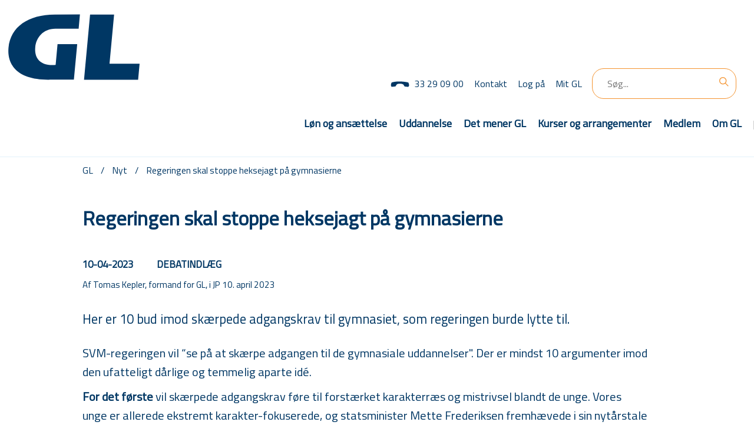

--- FILE ---
content_type: text/html; charset=utf-8
request_url: https://www.gl.org/nyt/Sider/10-bud-imod-skaerpede-adgangskrav-til-gymnasiet.aspx
body_size: 60120
content:

<!DOCTYPE html PUBLIC "-//W3C//DTD XHTML 1.0 Strict//EN" "http://www.w3.org/TR/xhtml1/DTD/xhtml1-strict.dtd">
<html dir="ltr" lang="da-DK">

	<head><meta http-equiv="X-UA-Compatible" content="IE=edge" /><meta name="viewport" content="width=device-width, initial-scale=1, shrink-to-fit=no" /><meta name="GENERATOR" content="Microsoft SharePoint" /><meta http-equiv="Content-type" content="text/html; charset=utf-8" /><meta name="robots" content="noai, noimageai" /><meta http-equiv="Expires" content="0" /><meta name="msapplication-TileImage" content="/_layouts/15/images/SharePointMetroAppTile.png" /><meta name="msapplication-TileColor" content="#0072C6" /><title>
	
	Regeringen skal stoppe heksejagt på gymnasierne

</title><link rel="shortcut icon" href="/_layouts/15/images/favicon.ico?rev=40" type="image/vnd.microsoft.icon" id="favicon" /><link rel="stylesheet" type="text/css" href="/Style%20Library/da-DK/Themable/Core%20Styles/pagelayouts15.css"/>
<link rel="stylesheet" type="text/css" href="/_layouts/15/1030/styles/Themable/corev15.css?rev=Mwhd%2F66pj1Q3wJ4uz1nteQ%3D%3DTAG0"/>
<link rel="stylesheet" type="text/css" href="/_layouts/15/1030/styles/Themable/searchv15.css?rev=va2gHw%2BC3UuBxINviAMb%2Fg%3D%3DTAG0"/>
<script type="text/javascript" src="/_layouts/15/1030/initstrings.js?rev=4m9OeAx4SXxKq0w2ygLwSw%3D%3DTAG0"></script>
<script type="text/javascript" src="/_layouts/15/init.js?rev=Z4FHbKu6g%2BIcQ10iZNANGQ%3D%3DTAG0"></script>
<script type="text/javascript" src="/ScriptResource.axd?d=eR8y_sy9ek0c4z1IzKcjWfPKWeGLGi8mJ7BZjpiIyGFlQdUwJ-74rHRVLVf3MV5YtijfBZs0FMNea6DCcaakpV-Tyv-VQZ4MkP_RLBYzQQ9Bm9DPFf_Kk2X0r-_c-AM0bVdfM7cNHZCMO40jejuyIg5apRwLbSUxpRhGcg352vQG4YMMHzroCSWQb9_nJpO80&amp;t=32e5dfca"></script>
<script type="text/javascript" src="/_layouts/15/blank.js?rev=SI%2F%2B%2BMqex%2BqYVqcgptzL6A%3D%3DTAG0"></script>
<script type="text/javascript" src="/ScriptResource.axd?d=QUVRvO4dmvvXFxJQUwVamvzaDiNiu6fgzquZUS1mmlqCERhPIvRH88ONRlf9Pk_NPc7B0a3y19YM59pL6N6nSGM97OpxjB6Warnd8cvhfWLsC6dVlH0jpD_yrccNswFSMjSNsqGKEeGfjuU4B5cmdWQk_aknPC8gxClRmcPheq7ed9rIyA3C8JoGpOuMl0P50&amp;t=32e5dfca"></script>
<script type="text/javascript" src="/_layouts/15/1030/sp.res.js?rev=iIptXTaKn50C3N5BnC1cSQ%3D%3DTAG0"></script>
<script type="text/javascript" src="/_layouts/15/sp.runtime.js?rev=M0eD%2BNBN0PUZkyr3xZ3qqg%3D%3DTAG0"></script>
<script type="text/javascript" src="/_layouts/15/sp.init.js?rev=2TBUuMDVjwm3dbhZhstlAg%3D%3DTAG0"></script>
<script type="text/javascript" src="/_layouts/15/sp.search.js?rev=HAx1PXh3dmISREk3Xv5ClQ%3D%3DTAG0"></script>
<script type="text/javascript" src="/_layouts/15/clientrenderer.js?rev=SvLkY7%2FlEPf3yjoz52C8Hg%3D%3DTAG0"></script>
<script type="text/javascript" src="/_layouts/15/1030/srch.resources.js?rev=9RWkoNoQsv4h5qr8sSncyw%3D%3DTAG0"></script>
<script type="text/javascript" src="/_layouts/15/search.clientcontrols.js?rev=llkkoa8WzW2Akde91RvLUw%3D%3DTAG0"></script>
<script type="text/javascript" src="/_layouts/15/search.cbs.js?rev=8Vhe2xt5o%2FhUU2MViHeUqA%3D%3DTAG0"></script>
<script type="text/javascript">RegisterSod("require.js", "\u002f_layouts\u002f15\u002frequire.js?rev=4UhLIF\u00252FezOvmGnh\u00252Fs0LLpA\u00253D\u00253DTAG0");</script>
<script type="text/javascript">RegisterSod("strings.js", "\u002f_layouts\u002f15\u002f1030\u002fstrings.js?rev=LUtteiyHzzL6vDzbGiv5aA\u00253D\u00253DTAG0");</script>
<script type="text/javascript">RegisterSod("sp.js", "\u002f_layouts\u002f15\u002fsp.js?rev=vHaLY7QZAtE1wptVNup64Q\u00253D\u00253DTAG0");RegisterSodDep("sp.js", "sp.ui.dialog.js");</script>
<script type="text/javascript">RegisterSod("sp.ui.dialog.js", "\u002f_layouts\u002f15\u002fsp.ui.dialog.js?rev=ikde3R5iYu6NFQRHyuBe9w\u00253D\u00253DTAG0");</script>
<script type="text/javascript">RegisterSod("core.js", "\u002f_layouts\u002f15\u002fcore.js?rev=9ljmXhjR3KipcJXMXL5RTw\u00253D\u00253DTAG0");RegisterSodDep("core.js", "strings.js");</script>
<script type="text/javascript">RegisterSod("menu.js", "\u002f_layouts\u002f15\u002fmenu.js?rev=UsK9jkG5GnFgpxhqCd7xbw\u00253D\u00253DTAG0");</script>
<script type="text/javascript">RegisterSod("mQuery.js", "\u002f_layouts\u002f15\u002fmquery.js?rev=T8qAW1\u00252Ftzl7LMeZPlNcq2A\u00253D\u00253DTAG0");</script>
<script type="text/javascript">RegisterSod("callout.js", "\u002f_layouts\u002f15\u002fcallout.js?rev=P\u00252BhzNKjj\u00252FnOEZgHyNH4rJg\u00253D\u00253DTAG0");RegisterSodDep("callout.js", "strings.js");RegisterSodDep("callout.js", "mQuery.js");RegisterSodDep("callout.js", "core.js");</script>
<script type="text/javascript">RegisterSod("sp.core.js", "\u002f_layouts\u002f15\u002fsp.core.js?rev=b8PZKlG7uhIQfj\u00252FXj9snfw\u00253D\u00253DTAG0");RegisterSodDep("sp.core.js", "strings.js");RegisterSodDep("sp.core.js", "core.js");</script>
<script type="text/javascript">RegisterSod("clienttemplates.js", "\u002f_layouts\u002f15\u002fclienttemplates.js?rev=5sVUWI\u00252BGlAnUvQZS2HYj1g\u00253D\u00253DTAG0");</script>
<script type="text/javascript">RegisterSod("sharing.js", "\u002f_layouts\u002f15\u002fsharing.js?rev=CWPucopuvnxJt8ggWDsPcQ\u00253D\u00253DTAG0");RegisterSodDep("sharing.js", "strings.js");RegisterSodDep("sharing.js", "mQuery.js");RegisterSodDep("sharing.js", "clienttemplates.js");RegisterSodDep("sharing.js", "core.js");</script>
<script type="text/javascript">RegisterSod("suitelinks.js", "\u002f_layouts\u002f15\u002fsuitelinks.js?rev=8Gu\u00252BE3SxxYxLCuy6\u00252FIHNJQ\u00253D\u00253DTAG0");RegisterSodDep("suitelinks.js", "strings.js");RegisterSodDep("suitelinks.js", "core.js");</script>
<script type="text/javascript">RegisterSod("reputation.js", "\u002f_layouts\u002f15\u002freputation.js?rev=3TgyIvaXz3x\u00252FT7sLf7S\u00252BIQ\u00253D\u00253DTAG0");RegisterSodDep("reputation.js", "sp.js");</script>
<script type="text/javascript">RegisterSod("sp.taxonomy.js", "\u002f_layouts\u002f15\u002fsp.taxonomy.js?rev=2MPSrJryU9Tl\u00252BHm6tStI4A\u00253D\u00253DTAG0");RegisterSodDep("sp.taxonomy.js", "sp.js");</script>
<script type="text/javascript">RegisterSod("sp.publishing.js", "\u002f_layouts\u002f15\u002fsp.publishing.js?rev=a3X7cgHW1qpRutD\u00252F9hbZvQ\u00253D\u00253DTAG0");</script>
<script type="text/javascript">RegisterSod("searchui.js", "\u002f_layouts\u002f15\u002fsearchui.js?rev=lgVG2heQeL9ZMcVLgZlNuw\u00253D\u00253DTAG0");</script>
<script type="text/javascript">RegisterSod("sp.datetimeutil.js", "\u002f_layouts\u002f15\u002fsp.datetimeutil.js?rev=W8enk\u00252FxL1hgdVO93Ts6Bgg\u00253D\u00253DTAG0");</script>
<script type="text/javascript">RegisterSod("userprofile", "\u002f_layouts\u002f15\u002fsp.userprofiles.js?rev=cx6U8sP\u00252ByP0OFLjk6ekyIg\u00253D\u00253DTAG0");</script>
<script type="text/javascript">RegisterSod("profilebrowserscriptres.resx", "\u002f_layouts\u002f15\u002f1030\u002fprofilebrowserscriptres.js?rev=j0WRZTZQqPVZQgOARKRFjA\u00253D\u00253DTAG0");</script>
<script type="text/javascript">RegisterSod("sp.ui.mysitecommon.js", "\u002f_layouts\u002f15\u002fsp.ui.mysitecommon.js?rev=X0KF4mnoaO7FiIKIHad\u00252FGw\u00253D\u00253DTAG0");RegisterSodDep("sp.ui.mysitecommon.js", "userprofile");RegisterSodDep("sp.ui.mysitecommon.js", "profilebrowserscriptres.resx");</script>
<script type="text/javascript">RegisterSod("cui.js", "\u002f_layouts\u002f15\u002fcui.js?rev=hSG68WuLwrGVqPGAjA\u00252Flbg\u00253D\u00253DTAG0");</script>
<script type="text/javascript">RegisterSod("inplview", "\u002f_layouts\u002f15\u002finplview.js?rev=YFZ\u00252BdJWOwBfLTsUnIfc1cg\u00253D\u00253DTAG0");RegisterSodDep("inplview", "strings.js");RegisterSodDep("inplview", "core.js");RegisterSodDep("inplview", "clienttemplates.js");RegisterSodDep("inplview", "sp.js");</script>
<script type="text/javascript">RegisterSod("ribbon", "\u002f_layouts\u002f15\u002fsp.ribbon.js?rev=h5aoEToC27gS\u00252FN5DaJ02uA\u00253D\u00253DTAG0");RegisterSodDep("ribbon", "strings.js");RegisterSodDep("ribbon", "core.js");RegisterSodDep("ribbon", "sp.core.js");RegisterSodDep("ribbon", "sp.js");RegisterSodDep("ribbon", "cui.js");RegisterSodDep("ribbon", "inplview");</script>
<script type="text/javascript">RegisterSod("sp.ui.policy.resources.resx", "\u002f_layouts\u002f15\u002fScriptResx.ashx?culture=da\u00252Ddk\u0026name=SP\u00252EUI\u00252EPolicy\u00252EResources\u0026rev=VySFzM5fGe1edDt7dXaSWQ\u00253D\u00253D");</script>
<script type="text/javascript">RegisterSod("mdn.js", "\u002f_layouts\u002f15\u002fmdn.js?rev=8NNwivaC8jSLGWcNFulEiA\u00253D\u00253DTAG0");RegisterSodDep("mdn.js", "core.js");RegisterSodDep("mdn.js", "sp.js");RegisterSodDep("mdn.js", "cui.js");RegisterSodDep("mdn.js", "ribbon");RegisterSodDep("mdn.js", "sp.ui.policy.resources.resx");</script>
<script type="text/javascript">RegisterSod("ajaxtoolkit.js", "\u002f_layouts\u002f15\u002fajaxtoolkit.js?rev=D\u00252BopWJT1QLPe7G8RdEG71A\u00253D\u00253DTAG0");</script>
<script type="text/javascript">RegisterSod("followingcommon.js", "\u002f_layouts\u002f15\u002ffollowingcommon.js?rev=4FJmlvEYQE6ZeuOgRQ7ARA\u00253D\u00253DTAG0");RegisterSodDep("followingcommon.js", "strings.js");RegisterSodDep("followingcommon.js", "sp.js");RegisterSodDep("followingcommon.js", "userprofile");RegisterSodDep("followingcommon.js", "core.js");RegisterSodDep("followingcommon.js", "mQuery.js");</script>
<script type="text/javascript">RegisterSod("browserScript", "\u002f_layouts\u002f15\u002fie55up.js?rev=8G4YIZY7\u00252FAZ08lPQFVt5yw\u00253D\u00253DTAG0");RegisterSodDep("browserScript", "strings.js");</script>
<script type="text/javascript">RegisterSod("dragdrop.js", "\u002f_layouts\u002f15\u002fdragdrop.js?rev=AkurPX9WgqLp\u00252F9PhVMUbAA\u00253D\u00253DTAG0");RegisterSodDep("dragdrop.js", "strings.js");</script>
<script type="text/javascript">RegisterSod("quicklaunch.js", "\u002f_layouts\u002f15\u002fquicklaunch.js?rev=vaAfrc6Dxx25gwpL9oIxLQ\u00253D\u00253DTAG0");RegisterSodDep("quicklaunch.js", "strings.js");RegisterSodDep("quicklaunch.js", "dragdrop.js");</script>
<link type="text/xml" rel="alternate" href="/nyt/_vti_bin/spsdisco.aspx" />
			
	
	
	
	<meta name="twitter:card" content="summary_large_image" />
	<meta name="twitter:site" content="@gymlaererne" />
	<meta name="twitter:title"
		content='Regeringen skal stoppe heksejagt på gymnasierne' />
	<meta name="twitter:description"
		content='' />
	<meta name="twitter:image"
		content='http://www.gl.org/SiteCollectionImages/Rensede-billeder/HC-OERSTED-Gym-2022/H-C-Oersted-Gymnasiet-5207.jpg?RenditionID=17' />

	<meta property="og:title"
		content='Regeringen skal stoppe heksejagt på gymnasierne' />
	<meta property="og:description"
		content='' />
	<meta property="og:image"
		content='http://www.gl.org/SiteCollectionImages/Rensede-billeder/HC-OERSTED-Gym-2022/H-C-Oersted-Gymnasiet-5207.jpg?RenditionID=16' />

			<!-- _lcid="1033" _version="16.0.5526" _dal="1" -->
<!-- _LocalBinding -->

<link rel="canonical" href="https://www.gl.org:443/nyt/Sider/10-bud-imod-skaerpede-adgangskrav-til-gymnasiet.aspx" />
			
		
		<script src="https://cdnjs.cloudflare.com/ajax/libs/sp-pnp-js/3.0.6/pnp.min.js"></script>
		<!-- <script src="https://code.jquery.com/jquery-3.2.1.slim.min.js" integrity="sha384-KJ3o2DKtIkvYIK3UENzmM7KCkRr/rE9/Qpg6aAZGJwFDMVNA/GpGFF93hXpG5KkN" crossorigin="anonymous"></script>	 -->

		<!-- legacy ..................  -->
		<script type="text/javascript" src="/_catalogs/masterpage/GL/js/jquery-1.9.1.min.js">//<![CDATA[//]]></script>
		<!-- <script type="text/javascript" src="/_catalogs/masterpage/GL/js/jquery.tools.min.js"></script>         -->
		<!-- <script type="text/javascript" src="/_catalogs/masterpage/GL/js/jquery-ui-1.10.3.js"></script> -->
		<script type="text/javascript" src="/_catalogs/masterpage/GL/js/global.js?rev=131008"></script>
		<!-- legacy  END ..................  -->

<script async src="" 
data-consent-src="https://www.googletagmanager.com/gtag/js?id=G-4KKWFYWKNW"
data-category-consent="cookie_cat_statistic"> </script>
<script>
    window.dataLayer = window.dataLayer || [];
    function gtag() {
        dataLayer.push(arguments);
    }
    gtag('js', new Date());

    gtag('config', 'G-4KKWFYWKNW');
</script>


</script>
		<script id="CookieConsent" src="https://policy.cookieinformation.com/uc.js" data-culture="DA"
			type="text/javascript" data-gcm-version="2.0" async></script>

		<!-- end custom -->
	</head>

	<body id="bdy" style="visibility: hidden;">
		<div id="imgPrefetch" style="display:none">
<img src="/_layouts/15/images/favicon.ico?rev=40" />
<img src="/_layouts/15/images/spcommon.png?rev=40" />
<img src="/sites/repos/Style%20Library/composedLook/icons/gl_logo_top.svg?rev=40" />
</div>

		<noscript><div class='noindex'>Du forsøger muligvis at få adgang til dette websted fra en sikret browser på serveren. Aktivér scripts, og genindlæs siden.</div></noscript>
		
		<form method="post" action="./10-bud-imod-skaerpede-adgangskrav-til-gymnasiet.aspx" onsubmit="javascript:return WebForm_OnSubmit();" id="aspnetForm">
<div class="aspNetHidden">
<input type="hidden" name="_wpcmWpid" id="_wpcmWpid" value="" />
<input type="hidden" name="wpcmVal" id="wpcmVal" value="" />
<input type="hidden" name="MSOWebPartPage_PostbackSource" id="MSOWebPartPage_PostbackSource" value="" />
<input type="hidden" name="MSOTlPn_SelectedWpId" id="MSOTlPn_SelectedWpId" value="" />
<input type="hidden" name="MSOTlPn_View" id="MSOTlPn_View" value="0" />
<input type="hidden" name="MSOTlPn_ShowSettings" id="MSOTlPn_ShowSettings" value="False" />
<input type="hidden" name="MSOGallery_SelectedLibrary" id="MSOGallery_SelectedLibrary" value="" />
<input type="hidden" name="MSOGallery_FilterString" id="MSOGallery_FilterString" value="" />
<input type="hidden" name="MSOTlPn_Button" id="MSOTlPn_Button" value="none" />
<input type="hidden" name="__EVENTTARGET" id="__EVENTTARGET" value="" />
<input type="hidden" name="__EVENTARGUMENT" id="__EVENTARGUMENT" value="" />
<input type="hidden" name="__REQUESTDIGEST" id="__REQUESTDIGEST" value="noDigest" />
<input type="hidden" name="MSOSPWebPartManager_DisplayModeName" id="MSOSPWebPartManager_DisplayModeName" value="Browse" />
<input type="hidden" name="MSOSPWebPartManager_ExitingDesignMode" id="MSOSPWebPartManager_ExitingDesignMode" value="false" />
<input type="hidden" name="MSOWebPartPage_Shared" id="MSOWebPartPage_Shared" value="" />
<input type="hidden" name="MSOLayout_LayoutChanges" id="MSOLayout_LayoutChanges" value="" />
<input type="hidden" name="MSOLayout_InDesignMode" id="MSOLayout_InDesignMode" value="" />
<input type="hidden" name="_wpSelected" id="_wpSelected" value="" />
<input type="hidden" name="_wzSelected" id="_wzSelected" value="" />
<input type="hidden" name="MSOSPWebPartManager_OldDisplayModeName" id="MSOSPWebPartManager_OldDisplayModeName" value="Browse" />
<input type="hidden" name="MSOSPWebPartManager_StartWebPartEditingName" id="MSOSPWebPartManager_StartWebPartEditingName" value="false" />
<input type="hidden" name="MSOSPWebPartManager_EndWebPartEditing" id="MSOSPWebPartManager_EndWebPartEditing" value="false" />
<input type="hidden" name="__VIEWSTATE" id="__VIEWSTATE" value="/[base64]/Cb7YCIqIJ14iM0ST96wZwtp89Y4rAmlR1w==" />
</div>

<script type="text/javascript">
//<![CDATA[
var theForm = document.forms['aspnetForm'];
if (!theForm) {
    theForm = document.aspnetForm;
}
function __doPostBack(eventTarget, eventArgument) {
    if (!theForm.onsubmit || (theForm.onsubmit() != false)) {
        theForm.__EVENTTARGET.value = eventTarget;
        theForm.__EVENTARGUMENT.value = eventArgument;
        theForm.submit();
    }
}
//]]>
</script>


<script src="/WebResource.axd?d=YTxss6l_rMrpQ6QBp2BjAOJcPuUZXM8JD7tSzLBWswKOjTBRDYi0rM4j1TiVZz_HP-ThYPCcuZBXetfaNaHyMKmq50CeJLb6VbzWWlCP6Nc1&amp;t=638942282805310136" type="text/javascript"></script>


<script type="text/javascript">
//<![CDATA[
var MSOWebPartPageFormName = 'aspnetForm';
var g_presenceEnabled = true;
var g_wsaEnabled = false;

var g_correlationId = 'e184eea1-ab13-3020-d4bd-3d92ffc3a4c9';
var g_wsaQoSEnabled = false;
var g_wsaQoSDataPoints = [];
var g_wsaRUMEnabled = false;
var g_wsaLCID = 1030;
var g_wsaListTemplateId = 850;
var g_wsaSiteTemplateId = 'CMSPUBLISHING#0';
var _fV4UI=true;var _spPageContextInfo = {webServerRelativeUrl: "\u002fnyt", webAbsoluteUrl: "https:\u002f\u002fwww.gl.org\u002fnyt", siteAbsoluteUrl: "https:\u002f\u002fwww.gl.org", serverRequestPath: "\u002fnyt\u002fSider\u002f10-bud-imod-skaerpede-adgangskrav-til-gymnasiet.aspx", layoutsUrl: "_layouts\u002f15", webTitle: "Nyt", webTemplate: "39", tenantAppVersion: "1441523181", isAppWeb: false, Has2019Era: true, webLogoUrl: "\u002fsites\u002frepos\u002fStyle\u002520Library\u002fcomposedLook\u002ficons\u002fgl_logo_top.svg", webLanguage: 1030, currentLanguage: 1030, currentUICultureName: "da-DK", currentCultureName: "da-DK", clientServerTimeDelta: new Date("2026-01-19T12:01:00.2806842Z") - new Date(), updateFormDigestPageLoaded: new Date("2026-01-19T12:01:00.2806842Z"), siteClientTag: "7762$$16.0.5526.1001", crossDomainPhotosEnabled:false, webUIVersion:15, webPermMasks:{High:0,Low:196673},pageListId:"{2140c27e-e42a-4920-8290-c7d28f4b4154}",pageItemId:1924, pagePersonalizationScope:1, alertsEnabled:true, siteServerRelativeUrl: "\u002f", allowSilverlightPrompt:'True', isSiteAdmin: false};var L_Menu_BaseUrl="/nyt";
var L_Menu_LCID="1030";
var L_Menu_SiteTheme="null";
document.onreadystatechange=fnRemoveAllStatus; function fnRemoveAllStatus(){removeAllStatus(true)};var dlc_fvsi = {"DefaultViews":[],"ViewUrls":[],"WebUrl":"\/nyt"};
function _spNavigateHierarchy(nodeDiv, dataSourceId, dataPath, url, listInContext, type) {

    CoreInvoke('ProcessDefaultNavigateHierarchy', nodeDiv, dataSourceId, dataPath, url, listInContext, type, document.forms.aspnetForm, "", "\u002fnyt\u002fSider\u002f10-bud-imod-skaerpede-adgangskrav-til-gymnasiet.aspx");

}
Flighting.ExpFeatures = [480215056,1880287568,1561350208,302071836,3212816,69472768,4194310,-2113396707,268502022,-872284160,1049232,-2147421952,65536,65536,2097472,917504,-2147474174,1372324107,67108882,0,0,-2147483648,2097152,0,0,32768,0,0,0,0,0,0,0,0,0,0,0,0,0,0,0,0,0,0,0,0,0,0,0,0,0,0,0,0,0,0,0,0,0,0,0,0,0,0,0,0,0,0,0,0,0,0,0,0,0,0,0,0,0,0,0,0,0,0,32768]; (function()
{
    if(typeof(window.SP) == "undefined") window.SP = {};
    if(typeof(window.SP.YammerSwitch) == "undefined") window.SP.YammerSwitch = {};

    var ysObj = window.SP.YammerSwitch;
    ysObj.IsEnabled = false;
    ysObj.TargetYammerHostName = "www.yammer.com";
} )(); var _spWebPartComponents = new Object();//]]>
</script>

<script src="/_layouts/15/blank.js?rev=SI%2F%2B%2BMqex%2BqYVqcgptzL6A%3D%3DTAG0" type="text/javascript"></script>
<script type="text/javascript">
//<![CDATA[
(function(){

        if (typeof(_spBodyOnLoadFunctions) === 'undefined' || _spBodyOnLoadFunctions === null) {
            return;
        }
        _spBodyOnLoadFunctions.push(function() {
            SP.SOD.executeFunc('core.js', 'FollowingDocument', function() { FollowingDocument(); });
        });
    })();(function(){

        if (typeof(_spBodyOnLoadFunctions) === 'undefined' || _spBodyOnLoadFunctions === null) {
            return;
        }
        _spBodyOnLoadFunctions.push(function() {
            SP.SOD.executeFunc('core.js', 'FollowingCallout', function() { FollowingCallout(); });
        });
    })();var _spRegionalSettings={adjustHijriDays:0,calendarType:1,firstDayOfWeek:1,firstWeekOfYear:0,localeId:1030,currentDateInLocalCalendar: new Date(2026, 0, 19),showWeeks:0,timeZone:'00:59:59.9993159',timeZoneInHours:1,workDayEnd:1020,workDayStart:480,workDays:'0111110',time24:1};Sys.CultureInfo.CurrentCulture = (function(a){return new Sys.CultureInfo(a.name,a.numberFormat,a.dateTimeFormat)})({"dateTimeFormat":{"AMDesignator":"","AbbreviatedDayNames":["sø","ma","ti","on","to","fr","lø"],"AbbreviatedLeapMonthNames":null,"AbbreviatedMonthGenitiveNames":["jan","feb","mar","apr","maj","jun","jul","aug","sep","okt","nov","dec",""],"AbbreviatedMonthNames":["jan","feb","mar","apr","maj","jun","jul","aug","sep","okt","nov","dec",""],"Calendar":{"AlgorithmType":1,"CalendarType":1,"Eras":[1],"IsReadOnly":false,"MaxSupportedDateTime":"\/Date(253402300799999)\/","MinSupportedDateTime":"\/Date(-62135596800000)\/","TwoDigitYearMax":2029},"CalendarWeekRule":2,"DateSeparator":"-","DayNames":["søndag","mandag","tirsdag","onsdag","torsdag","fredag","lørdag"],"FirstDayOfWeek":1,"FullDateTimePattern":"d. MMMM yyyy HH:mm:ss","IsReadOnly":true,"LeapMonthNames":null,"LongDatePattern":"d. MMMM yyyy","LongTimePattern":"HH:mm:ss","MonthDayPattern":"d. MMMM","MonthGenitiveNames":["januar","februar","marts","april","maj","juni","juli","august","september","oktober","november","december",""],"MonthNames":["januar","februar","marts","april","maj","juni","juli","august","september","oktober","november","december",""],"NativeCalendarName":"Gregoriansk kalender","PMDesignator":"","RFC1123Pattern":"ddd, dd MMM yyyy HH':'mm':'ss 'GMT'","ShortDatePattern":"dd-MM-yyyy","ShortTimePattern":"HH:mm","ShortestDayNames":["sø","ma","ti","on","to","fr","lø"],"SortableDateTimePattern":"yyyy'-'MM'-'dd'T'HH':'mm':'ss","TimeSeparator":":","UniversalSortableDateTimePattern":"yyyy'-'MM'-'dd HH':'mm':'ss'Z'","YearMonthPattern":"MMMM yyyy","eras":[1,"A.D.","AD",0]},"name":"da-DK","numberFormat":{"CurrencyDecimalDigits":2,"CurrencyDecimalSeparator":",","CurrencyGroupSeparator":".","CurrencyGroupSizes":[3],"CurrencyNegativePattern":8,"CurrencyPositivePattern":3,"CurrencySymbol":"kr.","DigitSubstitution":1,"IsReadOnly":true,"NaNSymbol":"NaN","NativeDigits":["0","1","2","3","4","5","6","7","8","9"],"NegativeInfinitySymbol":"-∞","NegativeSign":"-","NumberDecimalDigits":2,"NumberDecimalSeparator":",","NumberGroupSeparator":".","NumberGroupSizes":[3],"NumberNegativePattern":1,"PerMilleSymbol":"‰","PercentDecimalDigits":2,"PercentDecimalSeparator":",","PercentGroupSeparator":".","PercentGroupSizes":[3],"PercentNegativePattern":0,"PercentPositivePattern":0,"PercentSymbol":"%","PositiveInfinitySymbol":"∞","PositiveSign":"+"}});if (typeof(DeferWebFormInitCallback) == 'function') DeferWebFormInitCallback();function WebForm_OnSubmit() {
UpdateFormDigest('\u002fnyt', 11520000);if (typeof(_spFormOnSubmitWrapper) != 'undefined') {return _spFormOnSubmitWrapper();} else {return true;};
return true;
}
//]]>
</script>

<div class="aspNetHidden">

	<input type="hidden" name="__VIEWSTATEGENERATOR" id="__VIEWSTATEGENERATOR" value="BAB98CB3" />
</div>
			<script
				type="text/javascript"> var submitHook = function () { return false; }; theForm._spOldSubmit = theForm.submit; theForm.submit = function () { if (!submitHook()) { this._spOldSubmit(); } }; </script>
			<span id="DeltaSPWebPartManager">
				
			</span>
			<script type="text/javascript">
//<![CDATA[
Sys.WebForms.PageRequestManager._initialize('ctl00$ScriptManager', 'aspnetForm', [], [], [], 90, 'ctl00');
//]]>
</script>

			<span id="DeltaDelegateControls">
				
				
			</span>
			<div id="TurnOnAccessibility" style="display:none" class="s4-notdlg noindex">
				<a id="linkTurnOnAcc"
					title="Aktivér en mere handicapvenlig tilstand"
					href="#" class="ms-accessible ms-acc-button"
					onclick="SetIsAccessibilityFeatureEnabled(true);UpdateAccessibilityUI();document.getElementById('linkTurnOffAcc').focus();return false;">
					Aktivér en mere handicapvenlig tilstand</a>
			</div>
			<div id="TurnOffAccessibility" style="display:none" class="s4-notdlg noindex">
				<a id="linkTurnOffAcc"
					title="Deaktiver den mere handicapvenlige tilstand"
					href="#" class="ms-accessible ms-acc-button"
					onclick="SetIsAccessibilityFeatureEnabled(false);UpdateAccessibilityUI();document.getElementById('linkTurnOnAcc').focus();return false;">
					Deaktiver den mere handicapvenlige tilstand</a>
			</div>
			<div class="s4-notdlg s4-skipribbonshortcut noindex">
				<a href="javascript:;"
					title="Ignorer kommandoer på båndet"
					onclick="document.getElementById('startNavigation').focus();" class="ms-accessible ms-acc-button"
					accesskey="Y">
					Ignorer kommandoer på båndet</a>
			</div>
			<div class="s4-notdlg noindex">
				<a href="javascript:;"
					title="Gå til hovedindhold"
					onclick="document.getElementById('mainContent').focus();" class="ms-accessible ms-acc-button">
					Gå til hovedindhold</a>
			</div>
			<div id="TurnOffAnimation" style="display:none;" class="s4-notdlg noindex">
				<a id="linkTurnOffAnimation"
					title="Deaktiver animationer"
					href="#" class="ms-accessible ms-acc-button" onclick="ToggleAnimationStatus();return false;">
					Deaktiver animationer</a>
			</div>
			<div id="TurnOnAnimation" style="display:none;" class="s4-notdlg noindex">
				<a id="linkTurnOnAnimation"
					title="Aktivér animationer"
					href="#" class="ms-accessible ms-acc-button" onclick="ToggleAnimationStatus();return false;">
					Aktivér animationer</a>
			</div>
			<a id="HiddenAnchor" href="javascript:;" style="display:none;"></a>

			


			


			<div id="ms-hcTest"></div>
			<div id="s4-ribbonrow"></div>



			<div id="s4-workspace" class="ms-core-overlay">
				<div id="s4-bodyContainer">
					<div id="s4-titlerow" class="ms-dialogHidden s4-titlerowhidetitle">
						<!-- custom moved -->
						<div id="siteIcon" class="ms-tableCell ms-verticalAlignTop"> </div>

						<div id="titleAreaBox" class="ms-noList ms-table ms-core-tableNoSpace">
							<div id="titleAreaRow" class="ms-tableRow">
								<div id="DeltaSiteLogo">
	
									<a id="ctl00_onetidProjectPropertyTitleGraphic" href="/">
										<img id="ctl00_onetidHeadbnnr2" class="ms-siteicon-img" name="onetidHeadbnnr0" src="/sites/repos/Style%20Library/composedLook/icons/gl_logo_top.svg" alt="Nyt" />
									</a>
								
</div>

								<div class="ms-breadcrumb-box ms-tableCell ms-verticalAlignTop">
									<div class="ms-breadcrumb-top">
										<div class="ms-breadcrumb-dropdownBox" style="display:none;">
											<span id="DeltaBreadcrumbDropdown">
												
											</span>
										</div>

									</div> <!-- end breadcrum and top nav-->
									<h1 id="pageTitle" class="ms-core-pageTitle" style="display: none">
										<span id="DeltaPlaceHolderPageTitleInTitleArea">
											
	<div style="float: left; margin-left:3px">
		Regeringen skal stoppe heksejagt på gymnasierne
	</div>

										</span>
										<div id="DeltaPlaceHolderPageDescription" class="ms-displayInlineBlock ms-normalWrap">
	
											<a href="javascript:;" id="ms-pageDescriptionDiv" style="display:none;"
												data-accessibility-nocheck="true">
												<span id="ms-pageDescriptionImage">&#160;</span>
											</a>
											<span class="ms-accessible" id="ms-pageDescription">
												
	

											</span>
											<script type="text/javascript">// <![CDATA[ 


												_spBodyOnLoadFunctionNames.push("setupPageDescriptionCallout");
												var g_wsaEnabled = false;
											// ]]>
</script>
										
</div>
									</h1>
								</div>
								<div class="ms-tableCell ms-verticalAlignTop">
									<div id="DeltaPlaceHolderGroupActionsArea" class="ms-floatRight ms-noWrap">
	
										
									
</div>
								</div>
								<!-- removed searc delta-->
							</div>
						</div>
					</div>
					<!-- Custom -->
					<div class="mobile-phone0 phone">
						<span><a className="ms-signInLink phone" href="tel:33 29 09 00">33 29 09 00</a></span>
					</div>
					<div id="mobile-menu">
					</div>
					<div class="topNavPlaceHolder" id="TopBarMenu">
						<div id="loginBar" class="gl_headerRight"></div>
						<div id="TopNavigationMenu"></div>
						<div id="DeltaTopNavigation" class="ms-displayInline ms-core-navigation" role="navigation">
	
							
							
								<div id="zz1_TopNavigationMenu" class=" noindex ms-core-listMenu-horizontalBox">
		<ul id="zz2_RootAspMenu" class="root ms-core-listMenu-root static">
			<li class="static selected"><a class="static selected menu-item ms-core-listMenu-item ms-displayInline ms-core-listMenu-selected ms-navedit-linkNode" title="Forside" href="/Sider/forside.aspx" accesskey="1"><span class="additional-background ms-navedit-flyoutArrow"><span class="menu-item-text">GL</span><span class="ms-hidden">Valgt i øjeblikket</span></span></a></li>
		</ul>
	</div>
							
						
</div>
					</div>

						<!-- Breadcrumb Start MPE-101 -->
						
							<div class="breadcrumbDiv s4-notdlg">
								<span sitemapproviders="SPSiteMapProvider,SPXmlContentMapProvider" hideinteriorrootnodes="true"><a href="#ctl00_PlaceHolderTitleBreadcrumb_ctl00_SkipLink"><img alt="Skip Navigation Links" src="/WebResource.axd?d=QKxhdP7e-xtSGMzeoxdFzkq0P4AqaxPtTs3hlMO9_RKUHablaujvRT9ZIKtx9jjCkcOWJwdbSVD6c3vBA_2qr0VD4H_xH5nEyy4oXSuokdY1&amp;t=638942282805310136" width="0" height="0" style="border-width:0px;" /></a><span><a title="Forside" href="/Sider/forside.aspx">GL</a></span><span> / </span><span><a href="/nyt/Sider/nyheder.aspx">Nyt</a></span><span> / </span><span>Regeringen skal stoppe heksejagt p&#229; gymnasierne</span><a id="ctl00_PlaceHolderTitleBreadcrumb_ctl00_SkipLink"></a></span>
							</div>
						
						<!-- Breadcrumb End -->

					<div id="contentRow">
						<!-- **************************************************************************
						SIDE NAV 
						---------- 
						QUICK LAUNCH MENU
						************************************************************************** -->
						<div id="sideNavBox" role="Navigation" class="ms-dialogHidden ms-forceWrap ms-noList">
							<div id="DeltaPlaceHolderLeftNavBar" class="ms-core-navigation" role="navigation">
	
								
									
									<a id="startNavigation" name="startNavigation" tabIndex="-1"></a>
									
									
									
									
									
									<div class="ms-core-sideNavBox-removeLeftMargin">
										
										
										
											<div class="ms-core-listMenu-verticalBox">
												
											</div>
										
									</div>
									
								
							
</div>
						</div>


						<!-- **************************************************************************
						BREADCRUMB
						************************************************************************** -->

						<div id="contentBox" aria-live="polite" aria-relevant="all" role="main">
						
							<!-- old breadcrumb location -->

							<div id="notificationArea" class="ms-notif-box"></div>
							<div id="DeltaPageStatusBar">
	
								<div id="pageStatusBar"></div>
							
</div>
							<div id="DeltaPlaceHolderMain">
	
								<a id="mainContent" name="mainContent" tabindex="-1"></a>
								
	<div class="wrapper-article">
		<header>
			<h1>
				Regeringen skal stoppe heksejagt på gymnasierne
			</h1>
		</header>

		<div class="wrapper-date-subheader">
			<time class="article-date">
				10-04-2023
			</time>

			<div class="article-forfatterLinje">
				<div id="GLArticleTypeField">
					<span title="Debatindlæg">Debatindlæg</span>
				</div>
				<div id="GLArticleTypeFieldDisplayToggle" style="display: none;">
					Ja
				</div>

			</div>
			<div class="gl-articleWelcomeToggleDiv">
				
			</div>
		</div>
		<div class="atikel-forfatter">
			Af Tomas Kepler, formand for GL, i JP 10. april 2023
		</div>
		<div class="wrapper-article-factbox">
			<div class="article-box">
				
        <div id="GLSummaryContainerForDisplay" class="GLSummaryContainer">	
            <span id="ctl00_PlaceHolderMain_ctl06_ctl00_GLSummaryLabel">Her er 10 bud imod skærpede adgangskrav til gymnasiet, som regeringen burde lytte til.</span>
            
        </div>            
    

				<div class="welcome-content gl-article-mainText">
					<div id="ctl00_PlaceHolderMain_ctl07_label" style='display:none'>Sideindhold</div><div id="ctl00_PlaceHolderMain_ctl07__ControlWrapper_RichHtmlField" class="ms-rtestate-field" style="display:inline" aria-labelledby="ctl00_PlaceHolderMain_ctl07_label"><p>​SVM-regeringen vil “se på at skærpe adgangen til de gymnasiale uddannelser&quot;. Der er mindst 10 argumenter imod den ufatteligt dårlige og temmelig aparte idé.<br></p><p><strong>For det første </strong>vil skærpede adgangskrav føre til forstærket karakterræs og mistrivsel blandt de unge. Vores unge er allerede ekstremt karakter-fokuserede, og statsminister Mette Frederiksen fremhævede i sin nytårstale trivselskrisen som et alvorligt problem.<br></p><p><img src="/SiteCollectionImages/Rensede-billeder/HC-OERSTED-Gym-2022/H-C-Oersted-Gymnasiet-5207.jpg?RenditionID=18" alt="" style="margin&#58;5px;" /><br></p><p><strong>For det andet </strong>vil skærpede adgangskrav fremme det uddannelsessnobberi, som statsministeren har tordnet imod ofte og længe. Vil regeringen undgå at fremme opfattelser af, at nogle uddannelser er finere og mere eksklusive end andre, så burde skærpede adgangskrav slet ikke være et tema.</p><p><strong>For det tredje </strong>vil skærpede adgangskrav ramme etnisk, kønsmæssigt og socialt skævt. Færre drenge, færre med indvandrerbaggrund, færre fra uddannelsesfremmede hjem og færre med særlige behov og sociale problemer vil få en studenterhue, dokumenterer tal fra Rockwoolfonden og Gymnasieskolernes Lærerforening. Desuden udvikler unge sig ikke lige hurtigt, og forslaget om skærpede adgangskrav vil ramme de såkaldte 'late bloomers' hårdt, der lidt senere end jævnaldrende vokser fagligt og personligt.</p><p><strong>For det fjerde </strong>vil skærpede adgangskrav ramme geografisk skævt. Danmark er i forvejen uddannelsesmæssigt skævvredet. I nogle områder tager mange traditionelt en gymnasial uddannelse, i andre er det et mindretal. Medmindre regeringen vil fremme et mere uddannelses-ulige Danmark, hvor postnummeret i højere grad afgør, hvilken uddannelse de unge opnår, så burde skærpede adgangskrav slet ikke være med i regeringens uddannelsespolitik.</p><p><strong>For det femte </strong>underkender regeringens tænkning og retorik den almendannelse, der<strong> </strong>måske er det mest værdifulde i en gymnasial uddannelse. Undervisningsminister Mathias Tesfaye fokuserer meget på, om de unge med studenterhue “bruger den til noget&quot;. Det er rimeligt og forståeligt, men ministeren lader ikke til at medregne værdien af den ofte roste og i gymnasielovens formålsparagraf fastlagte almendannelse.</p><p>Værdien af almendannelse kan ikke måles og vejes lige så nemt som fx de unges karaktergennemsnit, eller hvor hurtigt de kommer videre i uddannelse og beskæftigelse. At være et dannet menneske handler om at kunne tænke kritisk og selvstændigt og have et bredt og nuanceret perspektiv - baseret på viden - på sig selv og sin omverden. At kunne sætte sig i andres sted og omgås hinanden respektfuldt styrker mødet mellem mennesker og demokratiet. Den del fremmer almendannelsen i gymnasiet, og den værdi skal store grupper ikke afskæres fra ved skærpede karakterkrav. </p><p><strong>For det sjette </strong>retter regeringen bager for smed. Undervisningsminister Tesfaye argumenterer for, at det faglige niveau på gymnasiet undermineres af for mange uegnede elever&#58; “Vi laver adgangskrav for at sikre en bedre gymnasieskole&quot;, udtaler Tesfaye til DR og henviser til, at han 'får henvendelser fra gymnasielærere og kan læse beretninger på sociale medier', som bekræfter hans opfattelse.</p><p>Men det er både misforstået og ansvarsforflygtigende at give den gruppe af unge, som har brug for en ekstra hånd, skylden for, at gymnasieskolen ikke er “bedre&quot;. Vi har ikke en fejlplaceret gruppe af unge på de gymnasiale uddannelser, som erhvervsuddannelserne bliver 'snydt' for! De gymnasiale uddannelser klarer sig under vanskelige vilkår faktisk flot målt på trivsel og gennemførsel, fordi lærerne sætter en ære i at løfte såvel de fagligt dygtige som de mere udfordrede elever.</p><p>Vi har til gengæld nogle rammevilkår, som politikerne selv har bestemt. De spænder ben for os. Fra 2015-19 skar politikerne en milliard kroner på de gymnasiale uddannelser. Konsekvensen var, at ca.1000 gymnasielærere mistede jobbet. De tilbageblevne gymnasielærere skal derfor undervise flere og flere elever og har mindre og mindre tid til at se og hjælpe den enkelte elev. Det rammer elever med størst behov for hjælp og fremmer mistrivslen blandt de unge. Politikerne har med andre ord svækket gymnasiet med flere års besparelser.<strong> </strong>Den erkendelse mangler i undervisningsministerens fortælling om gymnasiet.<strong> </strong></p><p><strong>For det syvende </strong>bygger skærpede adgangskrav enøjet på unges udsættelse af videre studier efter studentereksamen. Logikken lader til at være, at de unge vil haste videre og blive nyttige skatteydere, hvis bare de ikke har en “ubrugelig&quot; studentereksamen. Det er i sig selv vanskeligt at omtale en studentereksamen som “ubrugelig&quot;, dels fordi den har en almendannende værdi, og dels fordi der er mange uddannelser, som ikke kræver høje adgangskrav for at komme ind.</p><p>Min erfaring er, at ønsket om at udsætte videre studier i højere grad deles af flere og flere elever, uanset deres karakterer, fordi de simpelthen bliver skoletrætte af det karakterræs og den perfektheds- og præstations-kultur, som de har været en del af gennem grundskole og gymnasie.</p><p>Samtidig er de bange for at vælge 'forkert'. Frem for at skærpe adgangskravene skulle politikerne styrke vejledningen i grundskolen og gymnasiet og sikre, at de unge har bedre muligheder for at vælge om, hvis deres videre uddannelsesvalg ikke ramte plet i første hug.</p><p><strong>For det ottende er </strong>regeringens forslag formynderisk og et anslag mod det frie uddannelsesvalg, som i hvert fald det ene af regeringspartierne skingert råbte højt om at bevare, da det virkelighedsfornægtende påberåbte sig, at elevfordelingsaftalen på gymnasierne skulle sløjfes for at værne om elevernes frie valg – selvom det frie uddannelsesvalg ikke blev antastet. Efter at have sat sig i regeringskontorerne har piben fået en anden lyd. Nu vil man mindske unges adgang til gymnasieuddannelserne og dermed antaste det frie uddannelsesvalg. Det hænger ikke sammen.</p><p><strong>For det niende </strong>forsikrer undervisningsministeren, at forslaget ikke handler om at tvinge unge over på erhvervsuddannelser, men jeg tror ikke, at den opfattelse deles af alle i regeringen. Tvang som værktøj i uddannelse hører en svunden skoletid til. Og det gavner ikke erhvervsuddannelserne at få elever, der hellere ville gå på en gymnasial uddannelse – hvis et skærpet adgangskrav til gymnasiet overhovedet vil skabe et forøget optag på EUD.</p><p>At få flere på erhvervsuddannelser handler om at styrke erhvervsuddannelserne og gøre dem mere attraktive. Ikke om at begrænse gymnasieuddannelserne. Regeringen skulle hellere arbejde for, at alle unge får en uddannelse og styrke sporet, hvor studenter efterfølgende tager en erhvervsuddannelse. I dag har 20 procent af en færdiguddannet årgang på erhvervsuddannelserne i forvejen en studenterhue, inden de står med svendebrevet i hånden, og de er attraktive pga. deres dobbelte kompetencer.</p><p><strong>For det tiende </strong>er der mangel på unge med en studentereksamen. En prognose fra Damvad Analytics viser, at vi kommer til at mangle 35.000 pædagoger, lærere, sygeplejersker og socialrådgivere i 2030. Alle er uddannelser, der forudsætter en studentereksamen. Tilsvarende leverer gymnasierne studerende til en række af de efterspurgte uddannelser på erhvervsakademierne.</p><p>Regeringen bør derfor stoppe heksejagten på de gymnasiale uddannelser og de unge, som vælger den vej, og værne om en dansk uddannelsestradition grundlagt på lighed for alle, fremme af social mobilitet og en stærk sammenhængskraft i samfundet. Skærpede karakterkrav til gymnasiet står for det stik modsatte og bygger på et uddannelsessyn, som vi ellers har lagt bag os. Derfor kan Danmark mere i dag.<br></p></div>
				</div>
				<menu class="ms-hide">
		<ie:menuitem id="MSOMenu_Help" iconsrc="/_layouts/15/images/HelpIcon.gif" onmenuclick="MSOWebPartPage_SetNewWindowLocation(MenuWebPart.getAttribute(&#39;helpLink&#39;), MenuWebPart.getAttribute(&#39;helpMode&#39;))" text="Hjælp" type="option" style="display:none">

		</ie:menuitem>
	</menu>
				
				<div>
		
					<div id="GLTaxonomyField"><b>Emner:</b>
						&#160;
					</div>
					<div id="GLTaxonomyFieldDisplayToggle" style="display: none;">
						Nej
					</div>

					<script language="javascript">
							//changed to vanilla in composed.js	
							//#1							
					</script>
				
	</div>
				<div>
		
					<div id="GLStakeholderField">
						<b>Interessent:</b>
						&#160;
					</div>
					<div id="GLStakeholderFieldDisplayToggle" style="display: none;">
						Nej
					</div>
					<script language="javascript">
							//#2							
					</script>
				
	</div>
				<div>
		

				
	</div>
				<div id="sociaPagelbarWrapper"></div>
			</div>
			<div class="factbox">
				<div class="factbox-sub">
					
					<div id="ctl00_PlaceHolderMain_ctl12_label" style='display:none'>Indhold til højre</div><div id="ctl00_PlaceHolderMain_ctl12__ControlWrapper_RichHtmlField" class="ms-rtestate-field" style="display:inline" aria-labelledby="ctl00_PlaceHolderMain_ctl12_label"></div>
				</div>
			</div>
		</div>
		<!-- legacy .................................................. -->
		<div class="gl-articleMetaText gl-margin-top-medium" style="display: none;">
			29-03-2023 14:00
		</div>
		<div class="ms-table ms-fullWidth" style="display: none;">
			<div class="cell-margin tableCol-50">
				
			</div>
			<div class="cell-margin tableCol-50">
				
			</div>
		</div>
		<div class="ms-table ms-fullWidth" style="display: none;">
			<div class="cell-margin tableCol-33">
				
			</div>
			<div class="cell-margin tableCol-33">
				
			</div>
			<div class="cell-margin tableCol-33">
				
			</div>
		</div>

		<script type="text/javascript">// <![CDATA[ 


		// ]]>
</script>
	</div>

	<div class="Container-largeSingleWP relevandtLinks">
		
	</div>
<div style='display:none' id='hidZone'></div>
							
</div>
						</div>


						<!-- **************************************************************************
						MAIN CONTENT
						************************************************************************** -->

						<div id="DeltaFormDigest">
	
							
								<script type="text/javascript">//<![CDATA[
        var formDigestElement = document.getElementsByName('__REQUESTDIGEST')[0];
        if (!((formDigestElement == null) || (formDigestElement.tagName.toLowerCase() != 'input') || (formDigestElement.type.toLowerCase() != 'hidden') ||
            (formDigestElement.value == null) || (formDigestElement.value.length <= 0)))
        {
            formDigestElement.value = '0x57A03654ED84A866C7A44E05B27ACEC525EA79557AD9F58C947E28E8E08F1E1DF2B7A6DEA92E9333C058AF94FA70FFEC3436D29B69ED07C14F68228E5B443DBB,19 Jan 2026 12:01:00 -0000';_spPageContextInfo.updateFormDigestPageLoaded = new Date();
        }
        //]]>
        </script>
							
						
</div>
						
						
						
						
						
						
						
						
						
						
						
						
						
						
						
					</div>


				</div>

				<!-- CUSTOM -->
				<div id="footerWrapper"></div>
				<!-- CUSTOM ends -->

				<!-- Missing controls from old PL-->
				<div id="DeltaFooterPlaceHolder">
	
					
	<div class="hidden">
		<div class="ms-webpart-zone ms-fullWidth">
		<div id="MSOZoneCell_WebPartWPQ2" class="s4-wpcell-plain ms-webpartzone-cell ms-webpart-cell-vertical ms-fullWidth ">
			<div class="ms-webpart-chrome ms-webpart-chrome-vertical ms-webpart-chrome-fullWidth ">
				<div WebPartID="abeb97b4-b56f-49a2-b7a4-748cf272e08e" HasPers="false" id="WebPartWPQ2" width="100%" class="ms-WPBody noindex " allowDelete="false" style="" ><div componentid="ctl00_ctl45_g_abeb97b4_b56f_49a2_b7a4_748cf272e08e_csr" id="ctl00_ctl45_g_abeb97b4_b56f_49a2_b7a4_748cf272e08e_csr"></div><noscript><div id="ctl00_ctl45_g_abeb97b4_b56f_49a2_b7a4_748cf272e08e_noscript">Det ser ud til, at JavaScript ikke er aktiveret for din browser. Aktivér JavaScript, og prøv igen.</div></noscript><div id="ctl00_ctl45_g_abeb97b4_b56f_49a2_b7a4_748cf272e08e">
					<div class="ms-webpart-chrome ms-webpart-chrome-fullWidth ">
						<div class="ms-webpart-chrome-title" id="WebPartWPQ3_ChromeTitle">
							<span title="" id="WebPartTitleWPQ3" class="js-webpart-titleCell"><h2 style="text-align:justify;" class="ms-webpart-titleText"><nobr><span></span><span id="WebPartCaptionWPQ3"></span></nobr></h2></span>
						</div><div WebPartID="00000000-0000-0000-0000-000000000000" HasPers="true" id="WebPartWPQ3" width="100%" class="ms-WPBody ms-WPBorder noindex ms-wpContentDivSpace " OnlyForMePart="true" allowDelete="false" style="" ><div componentid="ctl00_ctl45_g_abeb97b4_b56f_49a2_b7a4_748cf272e08e_ctl00_csr" id="ctl00_ctl45_g_abeb97b4_b56f_49a2_b7a4_748cf272e08e_ctl00_csr"></div><noscript><div id="ctl00_ctl45_g_abeb97b4_b56f_49a2_b7a4_748cf272e08e_ctl00_noscript">Det ser ud til, at JavaScript ikke er aktiveret for din browser. Aktivér JavaScript, og prøv igen.</div></noscript><div id="ctl00_ctl45_g_abeb97b4_b56f_49a2_b7a4_748cf272e08e_ctl00">

						</div><div class="ms-clear"></div></div>
					</div>
				</div><div class="ms-clear"></div></div>
			</div>
		</div>
	</div>
	</div>

				
</div>

				
					
					
				

				<span id="DeltaHelpPanel">
					<div id="helppanelCntdiv" class="ms-Help-PanelContainer">
						
					</div>
				</span>
				<span id="DeltaPageInstrumentation">
					
				</span>
			</div>
		

<script type="text/javascript">
//<![CDATA[
var _spFormDigestRefreshInterval = 11520000;var sdpWPQ3=$get('WebPartWPQ3');
                            if (sdpWPQ3 != null) { // webpart body div
                                sdpWPQ3 = sdpWPQ3.parentNode;
                                if (sdpWPQ3 != null) { // webpart div
                                    sdpWPQ3.className='display-none';
                                }
                            }function loadMDN2() { EnsureScript('MDN.js', typeof(loadFilterFn), null); }
function loadMDN1() { ExecuteOrDelayUntilScriptLoaded(loadMDN2, 'sp.ribbon.js'); }
_spBodyOnLoadFunctionNames.push('loadMDN1');
function _spNavigateHierarchyEx(nodeDiv, dataSourceId, dataPath, url, listInContext, type, additionalQString) {
    CoreInvoke('SetAdditionalNavigateHierarchyQString', additionalQString);
    g_originalSPNavigateFunc(nodeDiv, dataSourceId, dataPath, url, listInContext, type);
}

g_originalSPNavigateFunc = _spNavigateHierarchy;
_spNavigateHierarchy = _spNavigateHierarchyEx;
 IsSPSocialSwitchEnabled = function() { return true; };var _fV4UI = true;
function _RegisterWebPartPageCUI()
{
    var initInfo = {editable: false,isEditMode: false,allowWebPartAdder: false,listId: "{2140c27e-e42a-4920-8290-c7d28f4b4154}",itemId: 1924,recycleBinEnabled: true,enableMinorVersioning: true,enableModeration: false,forceCheckout: true,rootFolderUrl: "\u002fnyt\u002fSider",itemPermissions:{High:0,Low:196673}};
    SP.Ribbon.WebPartComponent.registerWithPageManager(initInfo);
    var wpcomp = SP.Ribbon.WebPartComponent.get_instance();
    var hid;
    hid = document.getElementById("_wpSelected");
    if (hid != null)
    {
        var wpid = hid.value;
        if (wpid.length > 0)
        {
            var zc = document.getElementById(wpid);
            if (zc != null)
                wpcomp.selectWebPart(zc, false);
        }
    }
    hid = document.getElementById("_wzSelected");
    if (hid != null)
    {
        var wzid = hid.value;
        if (wzid.length > 0)
        {
            wpcomp.selectWebPartZone(null, wzid);
        }
    }
};
function __RegisterWebPartPageCUI() {
ExecuteOrDelayUntilScriptLoaded(_RegisterWebPartPageCUI, "sp.ribbon.js");}
_spBodyOnLoadFunctionNames.push("__RegisterWebPartPageCUI");var __wpmExportWarning='This Web Part Page has been personalized. As a result, one or more Web Part properties may contain confidential information. Make sure the properties contain information that is safe for others to read. After exporting this Web Part, view properties in the Web Part description file (.WebPart) by using a text editor such as Microsoft Notepad.';var __wpmCloseProviderWarning='You are about to close this Web Part.  It is currently providing data to other Web Parts, and these connections will be deleted if this Web Part is closed.  To close this Web Part, click OK.  To keep this Web Part, click Cancel.';var __wpmDeleteWarning='You are about to permanently delete this Web Part.  Are you sure you want to do this?  To delete this Web Part, click OK.  To keep this Web Part, click Cancel.';function _cUpdonetidHeadbnnr2(){var myd = null; if (typeof(dataonetidHeadbnnr2) != 'undefined') {myd = dataonetidHeadbnnr2;} var myc = document.getElementById('ctl00_onetidHeadbnnr2');_cUpdconetidHeadbnnr2(myd, myc);}function _cUpdconetidHeadbnnr2(data, ctrl){SiteLogoImagePageUpdate(ctrl, data);}g_spPreFetchKeys.push('sp.core.js');
            ExecuteOrDelayUntilScriptLoaded(
                function() 
                {                    
                    Srch.ScriptApplicationManager.get_current().states = {"webUILanguageName":"da-DK","webDefaultLanguageName":"da-DK","contextUrl":"https://www.gl.org/nyt","contextTitle":"Nyt","supportedLanguages":[{"id":1025,"label":"Arabisk"},{"id":1093,"label":"Bangla"},{"id":1026,"label":"Bulgarsk"},{"id":1027,"label":"Catalansk"},{"id":2052,"label":"Kinesisk (Forenklet)"},{"id":1028,"label":"Kinesisk (Traditionelt)"},{"id":1050,"label":"Kroatisk"},{"id":1029,"label":"Tjekkisk"},{"id":1030,"label":"Dansk"},{"id":1043,"label":"Nederlandsk (hollandsk)"},{"id":1033,"label":"Engelsk"},{"id":1035,"label":"Finsk"},{"id":1036,"label":"Fransk"},{"id":1031,"label":"Tysk"},{"id":1032,"label":"Græsk"},{"id":1095,"label":"Gujarati"},{"id":1037,"label":"Hebraisk"},{"id":1081,"label":"Hindi"},{"id":1038,"label":"Ungarsk"},{"id":1039,"label":"Islandsk"},{"id":1057,"label":"Indonesisk"},{"id":1040,"label":"Italiensk"},{"id":1041,"label":"Japansk"},{"id":1099,"label":"Kannada"},{"id":1042,"label":"Koreansk"},{"id":1062,"label":"Lettisk"},{"id":1063,"label":"Litauisk"},{"id":1086,"label":"Malaysisk"},{"id":1100,"label":"Malayalam"},{"id":1102,"label":"Marathi"},{"id":1044,"label":"Norsk"},{"id":1045,"label":"Polsk"},{"id":1046,"label":"Portugisisk (Brasilien)"},{"id":2070,"label":"Portugisisk (Portugal)"},{"id":1094,"label":"Punjabi"},{"id":1048,"label":"Rumænsk"},{"id":1049,"label":"Russisk"},{"id":3098,"label":"Serbisk (kyrillisk)"},{"id":2074,"label":"Serbisk (latinsk)"},{"id":1051,"label":"Slovakisk"},{"id":1060,"label":"Slovensk"},{"id":3082,"label":"Spansk (Spanien)"},{"id":2058,"label":"Spansk (Mexico)"},{"id":1053,"label":"Svensk"},{"id":1097,"label":"Tamil"},{"id":1098,"label":"Telugu"},{"id":1054,"label":"Thai"},{"id":1055,"label":"Tyrkisk"},{"id":1058,"label":"Ukrainsk"},{"id":1056,"label":"Urdu"},{"id":1066,"label":"Vietnamesisk"}],"navigationNodes":[{"id":0,"name":"Dette websted","url":"~site/_layouts/15/osssearchresults.aspx?u={contexturl}","promptString":"Søg i dette websted"}],"webUILanguageDirectory":"da-DK","showAdminDetails":false,"defaultPagesListName":"Sider","isSPFSKU":false,"defaultQueryProperties":{"culture":1030,"uiLanguage":1030,"summaryLength":180,"desiredSnippetLength":90,"enableStemming":true,"enablePhonetic":false,"enableNicknames":false,"trimDuplicates":true,"bypassResultTypes":false,"enableInterleaving":true,"enableQueryRules":true,"processBestBets":true,"enableOrderingHitHighlightedProperty":false,"hitHighlightedMultivaluePropertyLimit":-1,"processPersonalFavorites":true}};
                    Srch.U.trace(null, 'SerializeToClient', 'ScriptApplicationManager state initialized.');
                }, 'Search.ClientControls.js');var g_clientIdDeltaPlaceHolderMain = "DeltaPlaceHolderMain";
var g_clientIdDeltaPlaceHolderPageTitleInTitleArea = "DeltaPlaceHolderPageTitleInTitleArea";
var g_clientIdDeltaPlaceHolderUtilityContent = "DeltaPlaceHolderUtilityContent";
g_QuickLaunchControlIds.push("zz1_TopNavigationMenu");_spBodyOnLoadFunctionNames.push('QuickLaunchInitDroppable'); var g_zz1_TopNavigationMenu = null; function init_zz1_TopNavigationMenu() { if (g_zz1_TopNavigationMenu == null) g_zz1_TopNavigationMenu = $create(SP.UI.AspMenu, null, null, null, $get('zz1_TopNavigationMenu')); } ExecuteOrDelayUntilScriptLoaded(init_zz1_TopNavigationMenu, 'SP.Core.js');
Sys.Application.add_init(function() {
    $create(Srch.ContentBySearch, {"delayLoadTemplateScripts":true,"groupTemplateId":"~sitecollection/_catalogs/masterpage/Display Templates/Content Web Parts/Group_Content.js","itemTemplateId":"~sitecollection/_catalogs/masterpage/Display Templates/Content Web Parts/Item_GL_SLider4items.js","messages":[],"numberOfItems":12,"propertyMappings":"Picture URL{URL-adresse til billede}:GLImageOWSURLH,Link URL{URL-adresse for link}:GLLinkOWSURLH,Line 1{Linje 1}:Title,Line 2{Linje 2}:GLDescriptionOWSTEXT,Line 3{Linje 3}:GLSummary,SecondaryFileExtension,ContentTypeId","queryGroupName":"673f8285-8a02-4cc6-b9d4-96c369495e69","renderTemplateId":"~sitecollection/_catalogs/masterpage/Display Templates/Content Web Parts/Control_GL_Slideshow4items.js","showAlertMe":false,"showBestBets":false,"showDataErrors":true,"showDefinitions":false,"showDidYouMean":false,"showPersonalFavorites":false,"states":{}}, null, null, $get("ctl00_ctl45_g_abeb97b4_b56f_49a2_b7a4_748cf272e08e_csr"));
});
Sys.Application.add_init(function() {
    $create(Srch.DataProvider, {"availableSorts":[],"bypassResultTypes":true,"clientType":"ContentSearchRegular","collapseSpecification":"","delayLoadTemplateScripts":true,"enableInterleaving":false,"fallbackSort":[],"hitHighlightedProperties":["Title","Path","Author","SectionNames","SiteDescription"],"initialQueryState":{"k":"","o":null,"s":0,"r":null,"l":0,"m":"","d":0,"x":null,"e":-1},"maxPagesAfterCurrent":1,"messages":[],"processBestBets":false,"processPersonalFavorites":false,"properties":{"TryCache":true,"Scope":"{Site.URL}","ListId":"2140c27e-e42a-4920-8290-c7d28f4b4154","ListItemId":1924,"UpdateLinksForCatalogItems":true,"EnableStacking":true},"queryGroupName":"673f8285-8a02-4cc6-b9d4-96c369495e69","queryPropertiesTemplateUrl":"querygroup://webroot/Sider/10-bud-imod-skaerpede-adgangskrav-til-gymnasiet.aspx?groupname=673f8285%2D8a02%2D4cc6%2Db9d4%2D96c369495e69","queryTemplate":"path:\"http://sp2013.gl.org/lists/fokusomrder/\"  (IsDocument:\"True\" OR contentclass:\"STS_ListItem\")","rankRules":[],"renderTemplateId":"DefaultDataProvider","resultsPerPage":12,"selectedProperties":["GLImageOWSURLH","GLLinkOWSURLH","Title","GLDescriptionOWSTEXT","GLSummary","SecondaryFileExtension","ContentTypeId"],"selectedRefiners":[],"sourceID":"8413cd39-2156-4e00-b54d-11efd9abdb89","sourceLevel":"Ssa","sourceName":"Lokale SharePoint-resultater","states":{},"timeZoneId":3,"trimDuplicates":false}, null, null, $get("ctl00_ctl45_g_abeb97b4_b56f_49a2_b7a4_748cf272e08e_ctl00_csr"));
});
//]]>
</script>
</form>
		<span id="DeltaPlaceHolderUtilityContent">
			
		</span>
		<script type="text/javascript">// <![CDATA[ 


			var g_Workspace = "s4-workspace";
			var g_wsaEnabled = false;
		// ]]>
</script>
		<!-- custom -->
		<!-- <script src="https://maxcdn.bootstrapcdn.com/bootstrap/3.3.7/js/bootstrap.min.js" integrity="sha384-Tc5IQib027qvyjSMfHjOMaLkfuWVxZxUPnCJA7l2mCWNIpG9mGCD8wGNIcPD7Txa" crossorigin="anonymous"></script> -->
		<script src="/sites/repos/Style%20Library/megamenu/appMegaMenu.js"></script>
		<script src="/sites/repos/Style%20Library/linjeLinkWP/linjewp.js"></script>
		<!-- <script src="/sites/repos/Style%20Library/composedLook/js/responsify.js"></script> -->
		<script src="/sites/repos/Style%20Library/composedLook/js/composed.js"></script>
		<!-- end custom -->

		<div id="DeltaPlaceHolderSearchArea">
	
			
				<div id="searchInputBox" style="visibility: hidden;">
					<div class="ms-webpart-chrome ms-webpart-chrome-fullWidth ">
		<div WebPartID="00000000-0000-0000-0000-000000000000" HasPers="true" id="WebPartWPQ1" width="100%" class="ms-WPBody noindex " OnlyForMePart="true" allowDelete="false" style="" ><div componentid="ctl00_PlaceHolderSearchArea_SmallSearchInputBox1_csr" id="ctl00_PlaceHolderSearchArea_SmallSearchInputBox1_csr"><div id="SearchBox" name="Control"><div class="ms-srch-sb ms-srch-sb-border" id="ctl00_PlaceHolderSearchArea_SmallSearchInputBox1_csr_sboxdiv"><input type="text" value="Søg i dette websted" maxlength="2048" accessKey="S" title="Søg i dette websted" id="ctl00_PlaceHolderSearchArea_SmallSearchInputBox1_csr_sbox" autocomplete="off" autocorrect="off" onkeypress="EnsureScriptFunc('Search.ClientControls.js', 'Srch.U', function() {if (Srch.U.isEnterKey(String.fromCharCode(event.keyCode))) {$find('ctl00_PlaceHolderSearchArea_SmallSearchInputBox1_csr').search($get('ctl00_PlaceHolderSearchArea_SmallSearchInputBox1_csr_sbox').value);return Srch.U.cancelEvent(event);}})" onkeydown="EnsureScriptFunc('Search.ClientControls.js', 'Srch.U', function() {var ctl = $find('ctl00_PlaceHolderSearchArea_SmallSearchInputBox1_csr');ctl.activateDefaultQuerySuggestionBehavior();})" onfocus="EnsureScriptFunc('Search.ClientControls.js', 'Srch.U', function() {var ctl = $find('ctl00_PlaceHolderSearchArea_SmallSearchInputBox1_csr');ctl.hidePrompt();ctl.setBorder(true);})" onblur="EnsureScriptFunc('Search.ClientControls.js', 'Srch.U', function() {var ctl = $find('ctl00_PlaceHolderSearchArea_SmallSearchInputBox1_csr'); if (ctl){ ctl.showPrompt(); ctl.setBorder(false);}})" class="ms-textSmall ms-srch-sb-prompt ms-helperText"/><a title="Søg" role="button" class="ms-srch-sb-searchLink" id="ctl00_PlaceHolderSearchArea_SmallSearchInputBox1_csr_SearchLink" onclick="EnsureScriptFunc('Search.ClientControls.js', 'Srch.U', function() {$find('ctl00_PlaceHolderSearchArea_SmallSearchInputBox1_csr').search($get('ctl00_PlaceHolderSearchArea_SmallSearchInputBox1_csr_sbox').value);})" href="javascript: {}" ><img src="/_layouts/15/images/searchresultui.png?rev=40" class="ms-srch-sb-searchImg" id="searchImg" alt="Søg" /></a><div class="ms-qSuggest-container ms-shadow" id="AutoCompContainer"><div id="ctl00_PlaceHolderSearchArea_SmallSearchInputBox1_csr_AutoCompList"></div></div></div></div></div><noscript><div id="ctl00_PlaceHolderSearchArea_SmallSearchInputBox1_noscript">Det ser ud til, at JavaScript ikke er aktiveret for din browser. Aktivér JavaScript, og prøv igen.</div></noscript><div id="ctl00_PlaceHolderSearchArea_SmallSearchInputBox1">

		</div><div class="ms-clear"></div></div>
	</div>
				</div>
			
		
</div>
	</body>
</html>

--- FILE ---
content_type: text/css
request_url: https://www.gl.org/sites/repos/Style%20Library/composedLook/css/pageLayouts.css
body_size: 4556
content:
@import url("https://fonts.googleapis.com/css?family=Titillium+Web");.Wrapperpicturelist{max-width:600px}.cards{display:flex;flex-wrap:wrap;align-items:stretch;box-sizing:border-box}.card{flex:0 0 270px;margin:10px}.card img{max-width:270px!important;max-height:185px}.card .picturelist-text{padding:0 20px 20px 2px;color:#003764;font-family:Titillium Web;font-size:16px;line-height:18px}.picturelist-header{font-size:26px;color:#003764;padding:0 20px 20px 10px;font-family:Titillium Web}.card .picturelist-name{font-size:20px}.card .picturelist-text span:nth-child(2n){color:#003764;text-decoration:none;padding:0 15px}.card .picturelist-text .picturelist-mail a{color:#f4932f}.card .picturelist-text a:focus,.card .picturelist-text a:hover{text-decoration:underline}.card div{margin-bottom:15px}.card .picturelistAdressatWrapper{display:table}.card .picturelistAdressatWrapper div,.omraade-wrapper{display:table-row;margin-bottom:0}.card .picturelistAdressatWrapper div span,.omraade-wrapper span{display:table-cell}@media (max-width:610px){.card{flex:0 0 90%;margin:10px}}.inno-gl-list-wrapper{padding:0;margin:0;max-width:600px;margin:0 auto}.inno-gl-list{padding:0}.inno-gl-list li{list-style-type:none}.more-link{height:60px;transition:all .2s}.more-link a{display:flex;color:#f4932f;font-size:20px;flex-direction:row}.more-link a,.more-link a:hover{text-decoration:none}.more-link a .image{background:url(/sites/repos/style%20library/composedLook/icons/pil_lille.svg);background-repeat:no-repeat;background-position:50%;width:60px;height:60px;color:#f4932f;flex:0 0 auto}.more-link a:hover .image{background:url(/sites/repos/style%20library/composedLook/icons/pil_lille_hover.svg);background-repeat:no-repeat;background-position:50%;color:#003764;flex:0 0 auto}.more-link:hover{padding-left:20px;transition:all .2s}.more-link a div.title{flex:0 1 auto;margin-left:20px;align-self:center}.content-wrapper .gl-article-summaryText{font-size:14px;text-transform:uppercase}.news-item-wrapper{display:flex;flex-direction:column;margin-bottom:30px}.news-item-wrapper .image-wrapper{flex:1 1 auto;margin-bottom:20px}.news-item-wrapper .content-wrapper{flex:1 1 auto;display:flex;flex-direction:row}@media (max-width:570px){.news-item-wrapper .content-wrapper{display:block;margin-bottom:40px}}.news-item-wrapper .content-wrapper .left{flex:0 1 auto;color:#003764;font-weight:700;font-size:18px;width:160px}.news-item-wrapper .content-wrapper .right{flex:1 1 auto;color:#003764;margin-left:40px;font-size:22px;max-width:260px}.news-item-wrapper .content-wrapper .right a{color:#003764}.news-item-wrapper .content-wrapper .right a:hover{color:#f4932f;text-decoration:none}@media screen and (max-width:1023px){.news-item-wrapper .content-wrapper .left{color:#003764;font-weight:700}.news-item-wrapper .content-wrapper .right{color:#003764;margin-left:0}}.gl_headerRight .phone:before{padding-right:4px!important;margin-top:-2px!important}@media (max-width:1100px){.mobile-phone0:before{padding-right:0!important;margin-top:-2px!important}}li{list-style-type:none}#ctl00_PlaceHolderLeftNavBar_PlaceHolderQuickLaunchBottom_idNavLinkViewAll{display:none}div#MyForaContainer .gl-frontpage-headline-background{min-width:100%}.hidden{display:none}.gl-frontpage-headline-background{background-image:url(line-1px.png);background-repeat:repeat-x;background-position:50%;width:100%;margin-top:15px;margin-bottom:15px;text-align:center}div#MyForaContainer div#MyForaBody{border:1px solid #d3d3d3;padding:9px 3px;column-count:3}@media (max-width:570px){div#MyForaContainer div#MyForaBody{column-count:1;padding:9px 5px}}div#MyForaContainer div#MyForaBody div{padding:3px 0 3px 18px}div#MyForaBody a{font-size:1.2em;font-family:Titillium Web,sans-serif;color:#6b6b6b}#MyForaMore{float:right}#sideNavBox.hasValues{display:block;margin-left:80px;margin-right:40px}#sideNavBox.hasValues .menu-item-text{color:#003764;font-size:1.2em;font-family:Titillium Web,sans-serif}#sideNavBox.hasValues .ms-core-listMenu-verticalBox .ms-core-listMenu-selecte,#sideNavBox.hasValues .ms-core-listMenu-verticalBox .ms-core-listMenu-selected:link,#sideNavBox.hasValues .ms-core-listMenu-verticalBox .ms-core-listMenu-selected:visited{font-weight:700}#sideNavBox.hasValues .ms-core-listMenu-verticalBox>ul>li:first-child{border-bottom:1px solid #e2f2fb}#sideNavBox.hasValues .ms-core-listMenu-verticalBox>ul>li:first-child .menu-item-text{font-size:22px;font-weight:700}#sideNavBox.hasValues .ms-core-listMenu-verticalBox>ul li{list-style-type:none;border-bottom:1px solid #e2f2fb}#sideNavBox.hasValues .ms-core-listMenu-verticalBox>ul li .menu-item-text{white-space:pre-wrap;font-size:18px}#sideNavBox.hasValues .ms-core-listMenu-verticalBox>ul li ul{margin-bottom:5px}#sideNavBox.hasValues .ms-core-listMenu-verticalBox>ul li ul li{border-bottom:none}#sideNavBox.hasValues .ms-core-listMenu-verticalBox>ul li ul li a{padding:4px 0 4px 10px}#sideNavBox.hasValues .ms-core-listMenu-verticalBox>ul li ul li a .menu-item-text{font-size:15px}#sideNavBox.hasValues .ms-core-listMenu-verticalBox>ul li ul{border-left:4px solid #f90;margin-left:21px}@media (max-width:1100px){#sideNavBox.hasValues{display:none}}.ms-srch-result #Paging,.ms-srch-result #ResultFooter,.ms-srch-resultFooter,.ms-srch-resultFooter a{text-align:left!important}.ms-srch-result #ResultFooter li{padding:0!important}.ms-srch-item-path,h3 .ms-srch-item-link{color:#003764!important;font-weight:700}.ms-srch-item-path,h3 .ms-srch-item-link:focus,h3 .ms-srch-item-link:hover,h3 .ms-srch-item-link:visited{color:#f4932f!important}.ms-searchCenter-result-main{margin-left:240px;float:none!important;font-family:Titillium Web,sans-serif;font-size:1.2em}@media (max-width:1100px){.ms-searchCenter-result-main{margin:0;padding:11px}}@media (max-width:570px){.ms-srch-item-body{font-size:3.8vw;width:80vw}}.breadcrumbDiv{display:none;font-family:Titillium Web,sans-serif;color:#003764;font-size:1.2em;margin-bottom:25px;margin-top:10px}.breadcrumbDiv span{padding-right:10px}.breadcrumbDiv a{color:#003764}.breadcrumbDiv a:visited{color:#7c94ae}.breadcrumbDiv a:active,.breadcrumbDiv a:focus,.breadcrumbDiv a:hover{color:#f4932f}.breadcrumbDiv a:hover{text-decoration:underline}.breadcrumbDiv.isArticle{display:block;margin-left:20px}@media (min-width:1100px){.breadcrumbDiv.isArticle{margin-left:30px}}@media (max-width:540px){.breadcrumbDiv.isArticle{display:none}}.breadcrumbDiv.hasNoQuickLaunch{display:block;margin-left:16px;max-width:1000px;margin-left:auto;margin-right:auto;width:100%}@media (max-width:1100px){.breadcrumbDiv.hasNoQuickLaunch{display:none}}@media (min-width:1100px){.breadcrumbDiv.hasNoQuickLaunch{padding-right:60px;padding-left:60px}}ul.cbs-List-2colNews{display:flex;flex-flow:row wrap;margin-left:-40px}@media (max-width:790px){ul.cbs-List-2colNews{flex-flow:column}ul.cbs-List-2colNews img{width:auto!important;height:auto!important}}.news-date-font{font-size:.8em;margin:3px 0}.gl-article-summaryText,.news-date-font{color:#003764;font-family:inherit;font-weight:bolder}.gl-article-summaryText{font-size:20px;margin-bottom:13px;text-transform:normal}@media (max-width:1100px){.gl-article-summaryText{font-size:13px}}ul.cbs-List-2colNews,ul.cbs-List-debat,ul.cbs-List-gl-single{margin-left:-40px;max-width:1100px}@media (max-width:1100px){ul.cbs-List-2colNews,ul.cbs-List-debat,ul.cbs-List-gl-single{padding:0;margin:0;max-width:90vw;box-sizing:border-box}}@media (max-width:400px){ul.cbs-List-2colNews,ul.cbs-List-debat,ul.cbs-List-gl-single{padding:0;margin:-10px;max-width:90vw;box-sizing:border-box}}li.cbs-List-li-2colNews-overview,li.cbs-List-li-2colNews-overview-debate,li.cbs-List-li-GL-Overview{flex:0 1 46%;border-top:2px solid #e2f2fb;padding:30px 0}li.cbs-List-li-2colNews-overview-debate h3.gl-item-header2,li.cbs-List-li-2colNews-overview-debate h3.gl-item-header3,li.cbs-List-li-2colNews-overview h3.gl-item-header2,li.cbs-List-li-2colNews-overview h3.gl-item-header3,li.cbs-List-li-GL-Overview h3.gl-item-header2,li.cbs-List-li-GL-Overview h3.gl-item-header3{color:#f4932f!important;font-size:1.1em;font-family:inherit;font-weight:500;margin:10px 0}li.cbs-List-li-2colNews-overview-debate h3.gl-item-header3,li.cbs-List-li-2colNews-overview h3.gl-item-header3,li.cbs-List-li-GL-Overview h3.gl-item-header3{color:#003764}@media (max-width:570px){li.cbs-List-li-2colNews-overview{flex:0 1 100%}}@media (max-width:570px){li.cbs-List-li-2colNews-overview-debate{padding:30px 20px}}ul.cbs-List-2col-border{display:flex;flex-flow:row wrap;width:100%;box-sizing:border-box;padding:0}@media (max-width:570px){ul.cbs-List-2col-border{width:90vw}}ul.cbs-List-2col-border li.cbs-List-li-2colNews-overview:nth-child(2n){padding-left:30px}@media (max-width:570px){ul.cbs-List-2col-border li.cbs-List-li-2colNews-overview:nth-child(2n){padding-left:0}}@media (max-width:570px){ul.cbs-List-2col-border li.cbs-List-li-2colNews-overview:nth-child(odd){padding-right:0}}ul.cbs-List-2col-border .gl-metting-doc{position:relative;color:#f4932f;font-size:.9em;font-family:inherit;font-weight:500;margin-left:60px}@media (max-width:1100px){ul.cbs-List-2col-border .gl-metting-doc{margin-left:20px}}ul.cbs-List-2col-border .gl-metting-doc:before{content:url(/sites/repos/Style%20Library/composedLook/icons/dokument.svg);width:40px;height:40px;position:absolute;left:-60px;top:-10px}@media (max-width:1100px){ul.cbs-List-2col-border .gl-metting-doc:before{width:25px;height:25px;top:0;left:-30px}}li.cbs-List-li-2colNews{flex:0 1 370px;margin-bottom:40px;list-style-type:none}li.cbs-List-li-2colNews .cbs-List-li-2colNews-item-textAreaDiv{width:290px}li.cbs-List-li-2colNews .article-forfatterLinje2{color:#003764;font-family:inherit;font-weight:700;text-transform:uppercase;font-size:.6em}li.cbs-List-li-2colNews h3.gl-item-header{color:#003764;font-size:1em;font-family:inherit;font-weight:500;margin:10px 0}@media (max-width:1100px){li.cbs-List-li-2colNews{padding:10px 0}}div.Container-largeSingleWP.relevandtLinks{margin-top:80px}div.Container-largeSingleWP.relevandtLinks h2{margin-top:40px;margin-left:32px}div.Container-largeSingleWP.relevandtLinks h2 nobr span{color:#003764;font-family:Titillium Web,sans-serif;font-size:1.4em}.socialWrapOnCourses{margin-left:auto;margin-right:auto;width:300px}.wrapper-article{display:flex;flex-flow:column;font-size:1.3em;font-family:Titillium Web,sans-serif;position:relative;padding-right:60px;padding-left:60px;max-width:1000px;margin-right:auto;border-left:2px solid #e2f2fb}.wrapper-article img{max-width:100%}.wrapper-article a:visited{color:#7c94ae}.wrapper-article a,.wrapper-article a:active,.wrapper-article a:focus,.wrapper-article a:hover{color:#f4932f}.wrapper-article a:hover{text-decoration:underline;color:#f4932f!important}.wrapper-article .imagecaption{font-size:11pt;padding:3px;padding-bottom:10px;padding-left:55px;padding-right:15px}@media (max-width:1100px){.wrapper-article{border-left:none;padding-right:30px;padding-left:30px;padding-right:20px;padding-left:20px}}@media (max-width:1100px){.wrapper-article .scrollable{display:flex;flex-direction:row;width:100vw;overflow:auto;margin-left:-24px}.wrapper-article .scrollable table{flex:1 1 auto;margin-left:24px}.wrapper-article .scrollable .seperator{flex:0 0 50px}}.wrapper-article header{flex:0 1 auto;font-family:inherit}.wrapper-article header h1,.wrapper-article header h1 a{color:#003764;margin-bottom:20px;font-size:2em;font-weight:700}@media (max-width:1100px){.wrapper-article header h1,.wrapper-article header h1 a{font-size:1.6em;font-weight:700}}.wrapper-article .wrapper-date-subheader{flex:0 1 auto;display:flex;flex-flow:row;justify-content:flex-start}.wrapper-article .wrapper-date-subheader .article-date{flex:0 1 auto;color:#003764;font-family:inherit;font-weight:700;margin-right:40px;padding:20px 0 10px}@media (max-width:1100px){.wrapper-article .wrapper-date-subheader .article-date{margin-right:20px}}.wrapper-article .wrapper-date-subheader .article-forfatterLinje{flex:0 1 auto;color:#003764;font-family:inherit;font-weight:700;text-transform:uppercase;padding:20px 0 10px}.wrapper-article .atikel-forfatter{margin-bottom:30px;color:#003764;font-family:Titillium Web,sans-serif;font-size:.9em}.wrapper-article .tilmeldingsKnapWrapper{display:flex;justify-content:center}.wrapper-article .tilmeldingsKnapWrapper .tilmeldingsKnap{background:#f4932f;margin:5px;padding:5px;border-radius:60px;width:200px;height:60px;color:#fff;display:flex;justify-content:center;align-items:center}.wrapper-article .tilmeldingsKnapWrapper .tilmeldingsKnap:focus,.wrapper-article .tilmeldingsKnapWrapper .tilmeldingsKnap:hover{background:#e97b0c;cursor:pointer}.wrapper-article .wrapper-article-factbox{display:flex;flex-flow:row;justify-content:flex-start;max-width:1000px;padding-right:40px}.wrapper-article .wrapper-article-factbox a{color:#f4932f!important}.wrapper-article .wrapper-article-factbox a:active{color:#f4932f}.wrapper-article .wrapper-article-factbox .ms-ref-refinername:link,.wrapper-article .wrapper-article-factbox .ms-ref-refinername:visited,.wrapper-article .wrapper-article-factbox a:visited{color:#f4932f!important}.wrapper-article .wrapper-article-factbox a:hover{text-decoration:underline}@media (max-width:1100px){.wrapper-article .wrapper-article-factbox{flex-flow:column}}.wrapper-article .wrapper-article-factbox .article-box{font-family:inherit;font-size:1.2em;color:#003764;position:relative}.wrapper-article .wrapper-article-factbox .article-box .GLSummaryContainer{font-size:1.1em;margin-bottom:25px}.wrapper-article .wrapper-article-factbox .article-box blockquote p{position:relative;font-weight:700;padding:25px}@media (max-width:1100px){.wrapper-article .wrapper-article-factbox .article-box blockquote p{flex:0 1 auto;padding:0 0 25px 10px}}.wrapper-article .wrapper-article-factbox .article-box blockquote p:before{content:url(/sites/repos/Style%20Library/composedLook/icons/citat.svg);width:40px;height:40px;position:absolute;left:-40px;top:25px}@media (max-width:1100px){.wrapper-article .wrapper-article-factbox .article-box blockquote p:before{width:38px;height:38px;top:0}}.wrapper-article .wrapper-article-factbox .article-box .gl-article-mainText{position:relative}.wrapper-article .wrapper-article-factbox .article-box .gl-article-mainText ul li{list-style:disc}.wrapper-article .wrapper-article-factbox .article-box .gl-article-mainText ol li{list-style:decimal}@media (max-width:1100px){.wrapper-article .wrapper-article-factbox .article-box img{height:auto;width:100%}.wrapper-article .wrapper-article-factbox .article-box .ms-asset-icon{height:auto;width:auto}}@media (max-width:400px){.wrapper-article .wrapper-article-factbox .article-box{padding:0;margin:0}}.wrapper-article .wrapper-article-factbox .factbox{flex:1 0 350px;box-sizing:border-box;margin-left:40px}.wrapper-article .wrapper-article-factbox .factbox .factbox-sub{border:2px solid #003764;padding:30px;color:#003764;border-radius:8px}@media (max-width:1100px){.wrapper-article .wrapper-article-factbox .factbox .factbox-sub{padding:5px;margin:150px 20px 0}}@media (max-width:1100px){.wrapper-article .wrapper-article-factbox .factbox{flex:0 1 auto;margin:0}}@media (max-width:1100px){.wrapper-article .wrapper-article-factbox .overviewFactabox{display:none}}.wrapper-article #sociaPagelbarWrapper{position:absolute;right:0;bottom:-100px;z-index:1}.wrapper-article.noFactBoks{margin:0}@media (min-width:1100px){.relevandtLinks.hasSideNavBox{display:none}}.wrapper-article.hasNoQuickLaunch{flex:1 1 auto;border-left:none;margin-right:auto;margin-left:auto;max-width:1000px;width:100%}@media (max-width:1100px){.wrapper-article.hasNoQuickLaunch{border-left:none;padding-right:30px;padding-left:30px;padding-right:20px;padding-left:20px;margin-right:unset;margin-left:unset}}.wrapper{width:100%;box-sizing:border-box}.wrapper div.ms-webpart-cell-vertical,.wrapper div.ms-webpart-chrome-vertical,.wrapper div.ms-webpart-zone{display:inline-block}.wrapper .isSafari div.ms-webpart-cell-vertical{display:block}.wrapper .Container-hero-wide{margin-bottom:20px}.wrapper .nav-siteContent{margin-bottom:80px;padding:0 35px;font-size:20px;font-family:Titillium Web,sans-serif;margin-bottom:70px;max-width:1160px;color:#003764;margin-left:auto;margin-right:auto}.wrapper .nav-siteContent p{margin:0}.wrapper .nav-siteContent p a,.wrapper .nav-siteContent p a:active,.wrapper .nav-siteContent p a:link{color:#f4932f}.wrapper .nav-siteContent p a:visited{color:#7c94ae}.wrapper .nav-siteContent p a:hover{text-decoration:underline}.wrapper .Container-hero{justify-content:left;margin-bottom:20px;display:flex}.wrapper .Container-hero .sub-hero{flex:0 1 auto;overflow:hidden}.wrapper .Container-hero .sub-news{flex:1 0 auto;margin:auto}.wrapper .Container-tools{background-color:#e0ffff;margin-bottom:80px}.wrapper .Container-relevantLinks{margin-bottom:20px}.wrapper .Container-relevantLinks div[class^=sub-relevantLinks-]{flex:1}.wrapper .sub-relevantLinks h2.ms-webpart-titleText a,.wrapper [class^=sub-relevantLinks-] h2.ms-webpart-titleText{padding-left:43px}.wrapper .Container-largeSingleWP:first-of-type{margin-bottom:20px}.wrapper .Container-focus2parts,.wrapper .Container-focus3parts{justify-content:center}.wrapper .Container-focus2parts .sub-focusItem,.wrapper .Container-focus3parts .sub-focusItem{padding-right:1%}.wrapper h2.ms-webpart-titleText,.wrapper h2.ms-webpart-titleText a{color:#003764;font-size:24px;text-transform:inherit;padding-bottom:10px}.wrapper h2.ms-webpart-titleText,.wrapper h2.ms-webpart-titleText a{padding-left:40px}@media (min-width:1100px){.Container-largeSingleWP{margin-bottom:60px}.wrapper div[class^=Container-]{display:flex}.wrapper div[class^=Container-focus3parts]{display:flex;flex-wrap:wrap}.wrapper .Container-hero{justify-content:left;margin-bottom:20px}.wrapper .Container-hero .sub-hero{flex:0 1 auto;overflow:hidden}.wrapper .Container-hero .sub-news{flex:1 0 auto;margin:unset;margin-left:100px}.wrapper .sub-relevantLinks-left .dfwp-list li{padding-left:280px}.wrapper .sub-relevantLinks-left .dfwp-list li .item:before{left:240px}.wrapper .sub-relevantLinks-left h2.ms-webpart-titleText,.wrapper .sub-relevantLinks-left h2.ms-webpart-titleText a{padding-left:243px}.wrapper .Container-focus3parts{padding:20px 80px}.wrapper .Container-focus3parts .sub-focusItem:first-child{margin-top:-58px}.wrapper .Container-focus3parts .sub-focusItem:first-child .ms-fullWidth,.wrapper .Container-focus3parts .sub-focusItem:first-child .ms-webpart-chrome-fullWidth{width:inherit;min-width:inherit}}@media (max-width:1100px){.wrapper .Container-hero{flex-wrap:wrap}.wrapper .Container-hero .sub-hero{max-height:800px}.wrapper .Container-hero .sub-news{flex:0 1 auto}.wrapper div[class^=Container-]{flex-wrap:wrap}.wrapper div[class^=sub-]{margin-bottom:20px}.wrapper .Container-focus3parts{padding:0 20px}.Container-largeSingleWP{margin-bottom:20px}}@media (max-width:570px){.wrapper div[class^=Container-],.wrapper div[class^=sub-]{margin-bottom:20px}.wrapper .Container-focus2parts,.wrapper .Container-focus3parts{padding:0}.wrapper-article-factbox #SearchBox{display:none}}

.wrapper-article a[href^="https"][target="_blank"]::after, .wrapper-article a[href^="http"][target="_blank"]::after
{
  content: "";
  width: 11px;
  height: 11px;
  margin-left: 2px;
  margin-right: 4px;
  background-image: url("data:image/svg+xml,%3Csvg xmlns='http://www.w3.org/2000/svg' width='16' height='16' fill='%23f4932f' viewBox='0 0 16 16'%3E%3Cpath fill-rule='evenodd' d='M8.636 3.5a.5.5 0 0 0-.5-.5H1.5A1.5 1.5 0 0 0 0 4.5v10A1.5 1.5 0 0 0 1.5 16h10a1.5 1.5 0 0 0 1.5-1.5V7.864a.5.5 0 0 0-1 0V14.5a.5.5 0 0 1-.5.5h-10a.5.5 0 0 1-.5-.5v-10a.5.5 0 0 1 .5-.5h6.636a.5.5 0 0 0 .5-.5z'/%3E%3Cpath fill-rule='evenodd' d='M16 .5a.5.5 0 0 0-.5-.5h-5a.5.5 0 0 0 0 1h3.793L6.146 9.146a.5.5 0 1 0 .708.708L15 1.707V5.5a.5.5 0 0 0 1 0v-5z'/%3E%3C/svg%3E");
  background-position: center;
  background-repeat: no-repeat;
  background-size: contain;
  display: inline-block;
}

.wrapper-article .tilmeldingsKnapWrapper a[href^="https"][target="_blank"]::after, .wrapper-article .tilmeldingsKnapWrapper a[href^="http"][target="_blank"]::after {
    display: none !important;
}

ul.cbs-List-2col-border a[href^="https"][target="_blank"]::after, ul.cbs-List-2col-border a[href^="http"][target="_blank"]::after {
    display: none !important;
}

--- FILE ---
content_type: application/javascript
request_url: https://www.gl.org/_catalogs/masterpage/GL/js/global.js?rev=131008
body_size: -338
content:
// GLOBAL FUNCTIONS
$.fn.onAvailable = function(fn) {
    var sel = this.selector; var timer; var self = this;							    
    if (this.length > 0) { fn.call(this); }
    else { timer = setInterval(function(){ if ($(sel).length > 0) { fn.call($(sel)); clearInterval(timer); } },50); }
};

// TWAEKS & MODS 





--- FILE ---
content_type: image/svg+xml
request_url: https://www.gl.org/sites/repos/Style%20Library/composedLook/icons/facebook.svg
body_size: -237
content:
<?xml version="1.0" encoding="utf-8"?>
<!-- Generator: Adobe Illustrator 22.1.0, SVG Export Plug-In . SVG Version: 6.00 Build 0)  -->
<svg version="1.1" id="Layer_1" xmlns="http://www.w3.org/2000/svg" xmlns:xlink="http://www.w3.org/1999/xlink" x="0px" y="0px"
	 viewBox="0 0 60 50" style="enable-background:new 0 0 60 50;" xml:space="preserve">
<style type="text/css">
	.st0{fill:#003764;}
</style>
<path class="st0" d="M32.2,39h-5.8V25h-2.9v-4.8h2.9v-2.9c0-3.9,1.6-6.3,6.3-6.3h3.9v4.8h-2.4c-1.8,0-1.9,0.7-1.9,1.9l0,2.4h4.4
	L36,25h-3.9V39z"/>
</svg>


--- FILE ---
content_type: image/svg+xml
request_url: https://www.gl.org/sites/repos/Style%20Library/composedLook/icons/twitter.svg
body_size: -168
content:
<?xml version="1.0" encoding="utf-8"?>
<!-- Generator: Adobe Illustrator 26.5.0, SVG Export Plug-In . SVG Version: 6.00 Build 0)  -->
<svg version="1.1" id="Layer_1" xmlns="http://www.w3.org/2000/svg" xmlns:xlink="http://www.w3.org/1999/xlink" x="0px" y="0px"
	 viewBox="0 0 60 50" style="enable-background:new 0 0 60 50;" xml:space="preserve">
<style type="text/css">
	.st0{fill:#003764;}
</style>
<g id="XMLID_00000120522067539358145180000010099308261255847810_">
	<g>
		<path class="st0" d="M38.5,40.7h4.8L31.7,24.1l-1.4-2L21.4,9.4h-4.8l11,15.8l1.4,2L38.5,40.7z M33.3,22.2l14.2,20.7H37.1L27.5,29
			l-12,13.9h-3.1L26.1,27l-13.7-20h10.4L32,20.2L43.3,7.1h3.1L33.3,22.2z"/>
	</g>
	<g>
	</g>
</g>
</svg>


--- FILE ---
content_type: image/svg+xml
request_url: https://www.gl.org/sites/repos/Style%20Library/composedLook/icons/lup.svg
body_size: -320
content:
<?xml version="1.0" encoding="utf-8"?>
<!-- Generator: Adobe Illustrator 22.1.0, SVG Export Plug-In . SVG Version: 6.00 Build 0)  -->
<svg version="1.1" id="Layer_1" xmlns="http://www.w3.org/2000/svg" xmlns:xlink="http://www.w3.org/1999/xlink" x="0px" y="0px"
	 viewBox="0 0 30 30" style="enable-background:new 0 0 30 30;" xml:space="preserve">
<style type="text/css">
	.st0{fill:none;stroke:#F4932F;stroke-width:2;stroke-miterlimit:10;}
</style>
<g>
	<circle class="st0" cx="12.3" cy="12.3" r="8.3"/>
	<line class="st0" x1="18.2" y1="18.2" x2="26" y2="26"/>
</g>
</svg>


--- FILE ---
content_type: application/javascript
request_url: https://www.gl.org/_layouts/15/sp.search.js?rev=HAx1PXh3dmISREk3Xv5ClQ%3D%3DTAG0
body_size: 9434
content:
Type.registerNamespace("Microsoft.SharePoint.Client.Search.Query");Microsoft.SharePoint.Client.Search.Query.QueryPropertyValueType=function(){};Microsoft.SharePoint.Client.Search.Query.QueryPropertyValueType.prototype={none:0,stringType:1,int32TYpe:2,booleanType:3,stringArrayType:4,unSupportedType:5};Microsoft.SharePoint.Client.Search.Query.QueryPropertyValueType.registerEnum("Microsoft.SharePoint.Client.Search.Query.QueryPropertyValueType",false);Microsoft.SharePoint.Client.Search.Query.ReorderingRuleMatchType=function(){};Microsoft.SharePoint.Client.Search.Query.ReorderingRuleMatchType.prototype={resultContainsKeyword:0,titleContainsKeyword:1,titleMatchesKeyword:2,urlStartsWith:3,urlExactlyMatches:4,contentTypeIs:5,fileExtensionMatches:6,resultHasTag:7,manualCondition:8};Microsoft.SharePoint.Client.Search.Query.ReorderingRuleMatchType.registerEnum("Microsoft.SharePoint.Client.Search.Query.ReorderingRuleMatchType",false);Microsoft.SharePoint.Client.Search.Query.SortDirection=function(){};Microsoft.SharePoint.Client.Search.Query.SortDirection.prototype={ascending:0,descending:1,fqlFormula:2};Microsoft.SharePoint.Client.Search.Query.SortDirection.registerEnum("Microsoft.SharePoint.Client.Search.Query.SortDirection",false);Microsoft.SharePoint.Client.Search.Query.KeywordQueryProperties=function(b,a){Microsoft.SharePoint.Client.Search.Query.KeywordQueryProperties.initializeBase(this,[b,a])};Microsoft.SharePoint.Client.Search.Query.KeywordQueryProperties.prototype={get_item:function(){return null},set_item:function(b,a){this.setQueryPropertyValue(b,Microsoft.SharePoint.Client.Search.Query.QueryUtility.create(b,a));return a},setQueryPropertyValue:function(c,d){var a=this.get_context(),b=new SP.ClientActionInvokeMethod(this,"SetQueryPropertyValue",[c,d]);a.addQuery(b)},getQueryPropertyValue:function(d){var b=this.get_context(),a,c=new SP.ClientActionInvokeMethod(this,"GetQueryPropertyValue",[d]);b.addQuery(c);a=new Microsoft.SharePoint.Client.Search.Query.QueryPropertyValue;b.addQueryIdAndResultObject(c.get_id(),a);return a}};Microsoft.SharePoint.Client.Search.Query.QueryUtility=function(){};Microsoft.SharePoint.Client.Search.Query.QueryUtility.create=function(d,b){if(d&&d.length>0){var a=new Microsoft.SharePoint.Client.Search.Query.QueryPropertyValue;if(b){var c=Object.getType(b);switch(Array.indexOf(Microsoft.SharePoint.Client.Search.Query.QueryUtility.$10,c)){case 1:a.$C_1=b;a.$0_1=1;break;case 2:a.$8_1=b;a.$0_1=2;break;case 3:a.$7_1=b;a.$0_1=3;break;case 4:a.$B_1=b;a.$0_1=4;break;default:var e="Type "+c.toString()+"is not valid. Only String, Int32, Boolean and String[] are supported.";throw Error.argument(e)}}return a}else throw Error.argumentNull("The name a of a property cannot be null or empty!")};Microsoft.SharePoint.Client.Search.Query.QueryUtility.queryPropertyValueToObject=function(a){if(a&&a.$0_1)switch(a.$0_1){case 1:return a.$C_1;case 2:return a.$8_1;case 3:return a.$7_1;case 4:return a.$B_1;default:throw Error.argument("The Payload type is not valid. Only String, Int32, Boolean and String[] are supported.")}else return null};Microsoft.SharePoint.Client.Search.Query.QueryUtility.getQueryPropertyValueType=function(a){if(a)return a.$0_1;else return 0};Microsoft.SharePoint.Client.Search.Query.KeywordQuery=function(a){Microsoft.SharePoint.Client.Search.Query.KeywordQuery.initializeBase(this,[a,SP.ClientUtility.getOrCreateObjectPathForConstructor(a,"{80173281-fffd-47b6-9a49-312e06ff8428}",arguments)])};Microsoft.SharePoint.Client.Search.Query.KeywordQuery.newObject=function(a){return new Microsoft.SharePoint.Client.Search.Query.KeywordQuery(a,new SP.ObjectPathConstructor(a,"{80173281-fffd-47b6-9a49-312e06ff8428}",null))};Microsoft.SharePoint.Client.Search.Query.KeywordQuery.prototype={get_collapseSpecification:function(){this.checkUninitializedProperty("CollapseSpecification");return this.get_objectData().get_properties()["CollapseSpecification"]},set_collapseSpecification:function(a){this.get_objectData().get_properties()["CollapseSpecification"]=a;this.get_context()&&this.get_context().addQuery(new SP.ClientActionSetProperty(this,"CollapseSpecification",a));return a},get_enableSorting:function(){this.checkUninitializedProperty("EnableSorting");return this.get_objectData().get_properties()["EnableSorting"]},set_enableSorting:function(a){this.get_objectData().get_properties()["EnableSorting"]=a;this.get_context()&&this.get_context().addQuery(new SP.ClientActionSetProperty(this,"EnableSorting",a));return a},get_hiddenConstraints:function(){this.checkUninitializedProperty("HiddenConstraints");return this.get_objectData().get_properties()["HiddenConstraints"]},set_hiddenConstraints:function(a){this.get_objectData().get_properties()["HiddenConstraints"]=a;this.get_context()&&this.get_context().addQuery(new SP.ClientActionSetProperty(this,"HiddenConstraints",a));return a},get_properties:function(){var a=this.get_objectData().get_clientObjectProperties()["Properties"];if(SP.ScriptUtility.isUndefined(a)){a=new Microsoft.SharePoint.Client.Search.Query.KeywordQueryProperties(this.get_context(),new SP.ObjectPathProperty(this.get_context(),this.get_path(),"Properties"));this.get_objectData().get_clientObjectProperties()["Properties"]=a}return a},get_refinementFilters:function(){var a=this.get_objectData().get_clientObjectProperties()["RefinementFilters"];if(SP.ScriptUtility.isUndefined(a)){a=new Microsoft.SharePoint.Client.Search.Query.StringCollection(this.get_context(),new SP.ObjectPathProperty(this.get_context(),this.get_path(),"RefinementFilters"));this.get_objectData().get_clientObjectProperties()["RefinementFilters"]=a}return a},set_refinementFilters:function(a){this.get_objectData().get_clientObjectProperties()["RefinementFilters"]=a;this.get_context()&&this.get_context().addQuery(new SP.ClientActionSetProperty(this,"RefinementFilters",a));return a},get_refiners:function(){this.checkUninitializedProperty("Refiners");return this.get_objectData().get_properties()["Refiners"]},set_refiners:function(a){this.get_objectData().get_properties()["Refiners"]=a;this.get_context()&&this.get_context().addQuery(new SP.ClientActionSetProperty(this,"Refiners",a));return a},get_reorderingRules:function(){var a=this.get_objectData().get_clientObjectProperties()["ReorderingRules"];if(SP.ScriptUtility.isUndefined(a)){a=new Microsoft.SharePoint.Client.Search.Query.ReorderingRuleCollection(this.get_context(),new SP.ObjectPathProperty(this.get_context(),this.get_path(),"ReorderingRules"));this.get_objectData().get_clientObjectProperties()["ReorderingRules"]=a}return a},set_reorderingRules:function(a){this.get_objectData().get_clientObjectProperties()["ReorderingRules"]=a;this.get_context()&&this.get_context().addQuery(new SP.ClientActionSetProperty(this,"ReorderingRules",a));return a},get_selectProperties:function(){var a=this.get_objectData().get_clientObjectProperties()["SelectProperties"];if(SP.ScriptUtility.isUndefined(a)){a=new Microsoft.SharePoint.Client.Search.Query.StringCollection(this.get_context(),new SP.ObjectPathProperty(this.get_context(),this.get_path(),"SelectProperties"));this.get_objectData().get_clientObjectProperties()["SelectProperties"]=a}return a},get_sortList:function(){var a=this.get_objectData().get_clientObjectProperties()["SortList"];if(SP.ScriptUtility.isUndefined(a)){a=new Microsoft.SharePoint.Client.Search.Query.SortCollection(this.get_context(),new SP.ObjectPathProperty(this.get_context(),this.get_path(),"SortList"));this.get_objectData().get_clientObjectProperties()["SortList"]=a}return a},get_timeZoneId:function(){this.checkUninitializedProperty("TimeZoneId");return this.get_objectData().get_properties()["TimeZoneId"]},set_timeZoneId:function(a){this.get_objectData().get_properties()["TimeZoneId"]=a;this.get_context()&&this.get_context().addQuery(new SP.ClientActionSetProperty(this,"TimeZoneId",a));return a},get_trimDuplicatesIncludeId:function(){this.checkUninitializedProperty("TrimDuplicatesIncludeId");return this.get_objectData().get_properties()["TrimDuplicatesIncludeId"]},set_trimDuplicatesIncludeId:function(a){this.get_objectData().get_properties()["TrimDuplicatesIncludeId"]=a;this.get_context()&&this.get_context().addQuery(new SP.ClientActionSetProperty(this,"TrimDuplicatesIncludeId",a));return a},initPropertiesFromJson:function(b){Microsoft.SharePoint.Client.Search.Query.Query.prototype.initPropertiesFromJson.call(this,b);var a;a=b.CollapseSpecification;if(!SP.ScriptUtility.isUndefined(a)){this.get_objectData().get_properties()["CollapseSpecification"]=a;delete b.CollapseSpecification}a=b.EnableSorting;if(!SP.ScriptUtility.isUndefined(a)){this.get_objectData().get_properties()["EnableSorting"]=a;delete b.EnableSorting}a=b.HiddenConstraints;if(!SP.ScriptUtility.isUndefined(a)){this.get_objectData().get_properties()["HiddenConstraints"]=a;delete b.HiddenConstraints}a=b.Properties;if(!SP.ScriptUtility.isUndefined(a)){this.updateClientObjectPropertyType("Properties",this.get_properties(),a);this.get_properties().fromJson(a);delete b.Properties}a=b.RefinementFilters;if(!SP.ScriptUtility.isUndefined(a)){this.updateClientObjectPropertyType("RefinementFilters",this.get_refinementFilters(),a);this.get_refinementFilters().fromJson(a);delete b.RefinementFilters}a=b.Refiners;if(!SP.ScriptUtility.isUndefined(a)){this.get_objectData().get_properties()["Refiners"]=a;delete b.Refiners}a=b.ReorderingRules;if(!SP.ScriptUtility.isUndefined(a)){this.updateClientObjectPropertyType("ReorderingRules",this.get_reorderingRules(),a);this.get_reorderingRules().fromJson(a);delete b.ReorderingRules}a=b.SelectProperties;if(!SP.ScriptUtility.isUndefined(a)){this.updateClientObjectPropertyType("SelectProperties",this.get_selectProperties(),a);this.get_selectProperties().fromJson(a);delete b.SelectProperties}a=b.SortList;if(!SP.ScriptUtility.isUndefined(a)){this.updateClientObjectPropertyType("SortList",this.get_sortList(),a);this.get_sortList().fromJson(a);delete b.SortList}a=b.TimeZoneId;if(!SP.ScriptUtility.isUndefined(a)){this.get_objectData().get_properties()["TimeZoneId"]=a;delete b.TimeZoneId}a=b.TrimDuplicatesIncludeId;if(!SP.ScriptUtility.isUndefined(a)){this.get_objectData().get_properties()["TrimDuplicatesIncludeId"]=a;delete b.TrimDuplicatesIncludeId}}};Microsoft.SharePoint.Client.Search.Query.KeywordQueryPropertyNames=function(){};Microsoft.SharePoint.Client.Search.Query.KeywordQueryObjectPropertyNames=function(){};Microsoft.SharePoint.Client.Search.Query.PersonalResultSuggestion=function(){Microsoft.SharePoint.Client.Search.Query.PersonalResultSuggestion.initializeBase(this)};Microsoft.SharePoint.Client.Search.Query.PersonalResultSuggestion.prototype={$M_1:null,$N_1:false,$Y_1:null,$Z_1:null,get_highlightedTitle:function(){return this.$M_1},set_highlightedTitle:function(a){this.$M_1=a;return a},get_isBestBet:function(){return this.$N_1},set_isBestBet:function(a){this.$N_1=a;return a},get_title:function(){return this.$Y_1},set_title:function(a){this.$Y_1=a;return a},get_url:function(){return this.$Z_1},set_url:function(a){this.$Z_1=a;return a},get_typeId:function(){return "{aafd94af-525a-4759-8410-f571a26f04bc}"},writeToXml:function(b,a){if(!b)throw Error.argumentNull("writer");if(!a)throw Error.argumentNull("serializationContext");var c=["HighlightedTitle","IsBestBet","Title","Url"];SP.DataConvert.writePropertiesToXml(b,this,c,a);SP.ClientValueObject.prototype.writeToXml.call(this,b,a)},initPropertiesFromJson:function(b){SP.ClientValueObject.prototype.initPropertiesFromJson.call(this,b);var a;a=b.HighlightedTitle;if(!SP.ScriptUtility.isUndefined(a)){this.$M_1=a;delete b.HighlightedTitle}a=b.IsBestBet;if(!SP.ScriptUtility.isUndefined(a)){this.$N_1=a;delete b.IsBestBet}a=b.Title;if(!SP.ScriptUtility.isUndefined(a)){this.$Y_1=a;delete b.Title}a=b.Url;if(!SP.ScriptUtility.isUndefined(a)){this.$Z_1=a;delete b.Url}}};Microsoft.SharePoint.Client.Search.Query.PopularQuery=function(){Microsoft.SharePoint.Client.Search.Query.PopularQuery.initializeBase(this)};Microsoft.SharePoint.Client.Search.Query.PopularQuery.prototype={$H_1:0,$Q_1:0,$U_1:0,$V_1:null,get_clickCount:function(){return this.$H_1},set_clickCount:function(a){this.$H_1=a;return a},get_LCID:function(){return this.$Q_1},set_LCID:function(a){this.$Q_1=a;return a},get_queryCount:function(){return this.$U_1},set_queryCount:function(a){this.$U_1=a;return a},get_queryText:function(){return this.$V_1},set_queryText:function(a){this.$V_1=a;return a},get_typeId:function(){return "{cea115d6-87ec-4e1c-aa4a-b8d44d6cd10d}"},writeToXml:function(b,a){if(!b)throw Error.argumentNull("writer");if(!a)throw Error.argumentNull("serializationContext");var c=["ClickCount","LCID","QueryCount","QueryText"];SP.DataConvert.writePropertiesToXml(b,this,c,a);SP.ClientValueObject.prototype.writeToXml.call(this,b,a)},initPropertiesFromJson:function(b){SP.ClientValueObject.prototype.initPropertiesFromJson.call(this,b);var a;a=b.ClickCount;if(!SP.ScriptUtility.isUndefined(a)){this.$H_1=a;delete b.ClickCount}a=b.LCID;if(!SP.ScriptUtility.isUndefined(a)){this.$Q_1=a;delete b.LCID}a=b.QueryCount;if(!SP.ScriptUtility.isUndefined(a)){this.$U_1=a;delete b.QueryCount}a=b.QueryText;if(!SP.ScriptUtility.isUndefined(a)){this.$V_1=a;delete b.QueryText}}};Microsoft.SharePoint.Client.Search.Query.Query=function(b,a){Microsoft.SharePoint.Client.Search.Query.Query.initializeBase(this,[b,a])};Microsoft.SharePoint.Client.Search.Query.Query.prototype={get_blockDedupeMode:function(){this.checkUninitializedProperty("BlockDedupeMode");return this.get_objectData().get_properties()["BlockDedupeMode"]},set_blockDedupeMode:function(a){this.get_objectData().get_properties()["BlockDedupeMode"]=a;this.get_context()&&this.get_context().addQuery(new SP.ClientActionSetProperty(this,"BlockDedupeMode",a));return a},get_bypassResultTypes:function(){this.checkUninitializedProperty("BypassResultTypes");return this.get_objectData().get_properties()["BypassResultTypes"]},set_bypassResultTypes:function(a){this.get_objectData().get_properties()["BypassResultTypes"]=a;this.get_context()&&this.get_context().addQuery(new SP.ClientActionSetProperty(this,"BypassResultTypes",a));return a},get_clientType:function(){this.checkUninitializedProperty("ClientType");return this.get_objectData().get_properties()["ClientType"]},set_clientType:function(a){this.get_objectData().get_properties()["ClientType"]=a;this.get_context()&&this.get_context().addQuery(new SP.ClientActionSetProperty(this,"ClientType",a));return a},get_culture:function(){this.checkUninitializedProperty("Culture");return this.get_objectData().get_properties()["Culture"]},set_culture:function(a){this.get_objectData().get_properties()["Culture"]=a;this.get_context()&&this.get_context().addQuery(new SP.ClientActionSetProperty(this,"Culture",a));return a},get_desiredSnippetLength:function(){this.checkUninitializedProperty("DesiredSnippetLength");return this.get_objectData().get_properties()["DesiredSnippetLength"]},set_desiredSnippetLength:function(a){this.get_objectData().get_properties()["DesiredSnippetLength"]=a;this.get_context()&&this.get_context().addQuery(new SP.ClientActionSetProperty(this,"DesiredSnippetLength",a));return a},get_enableInterleaving:function(){this.checkUninitializedProperty("EnableInterleaving");return this.get_objectData().get_properties()["EnableInterleaving"]},set_enableInterleaving:function(a){this.get_objectData().get_properties()["EnableInterleaving"]=a;this.get_context()&&this.get_context().addQuery(new SP.ClientActionSetProperty(this,"EnableInterleaving",a));return a},get_enableNicknames:function(){this.checkUninitializedProperty("EnableNicknames");return this.get_objectData().get_properties()["EnableNicknames"]},set_enableNicknames:function(a){this.get_objectData().get_properties()["EnableNicknames"]=a;this.get_context()&&this.get_context().addQuery(new SP.ClientActionSetProperty(this,"EnableNicknames",a));return a},get_enableOrderingHitHighlightedProperty:function(){this.checkUninitializedProperty("EnableOrderingHitHighlightedProperty");return this.get_objectData().get_properties()["EnableOrderingHitHighlightedProperty"]},set_enableOrderingHitHighlightedProperty:function(a){this.get_objectData().get_properties()["EnableOrderingHitHighlightedProperty"]=a;this.get_context()&&this.get_context().addQuery(new SP.ClientActionSetProperty(this,"EnableOrderingHitHighlightedProperty",a));return a},get_enablePhonetic:function(){this.checkUninitializedProperty("EnablePhonetic");return this.get_objectData().get_properties()["EnablePhonetic"]},set_enablePhonetic:function(a){this.get_objectData().get_properties()["EnablePhonetic"]=a;this.get_context()&&this.get_context().addQuery(new SP.ClientActionSetProperty(this,"EnablePhonetic",a));return a},get_enableQueryRules:function(){this.checkUninitializedProperty("EnableQueryRules");return this.get_objectData().get_properties()["EnableQueryRules"]},set_enableQueryRules:function(a){this.get_objectData().get_properties()["EnableQueryRules"]=a;this.get_context()&&this.get_context().addQuery(new SP.ClientActionSetProperty(this,"EnableQueryRules",a));return a},get_enableStemming:function(){this.checkUninitializedProperty("EnableStemming");return this.get_objectData().get_properties()["EnableStemming"]},set_enableStemming:function(a){this.get_objectData().get_properties()["EnableStemming"]=a;this.get_context()&&this.get_context().addQuery(new SP.ClientActionSetProperty(this,"EnableStemming",a));return a},get_generateBlockRankLog:function(){this.checkUninitializedProperty("GenerateBlockRankLog");return this.get_objectData().get_properties()["GenerateBlockRankLog"]},set_generateBlockRankLog:function(a){this.get_objectData().get_properties()["GenerateBlockRankLog"]=a;this.get_context()&&this.get_context().addQuery(new SP.ClientActionSetProperty(this,"GenerateBlockRankLog",a));return a},get_hitHighlightedMultivaluePropertyLimit:function(){this.checkUninitializedProperty("HitHighlightedMultivaluePropertyLimit");return this.get_objectData().get_properties()["HitHighlightedMultivaluePropertyLimit"]},set_hitHighlightedMultivaluePropertyLimit:function(a){this.get_objectData().get_properties()["HitHighlightedMultivaluePropertyLimit"]=a;this.get_context()&&this.get_context().addQuery(new SP.ClientActionSetProperty(this,"HitHighlightedMultivaluePropertyLimit",a));return a},get_hitHighlightedProperties:function(){var a=this.get_objectData().get_clientObjectProperties()["HitHighlightedProperties"];if(SP.ScriptUtility.isUndefined(a)){a=new Microsoft.SharePoint.Client.Search.Query.StringCollection(this.get_context(),new SP.ObjectPathProperty(this.get_context(),this.get_path(),"HitHighlightedProperties"));this.get_objectData().get_clientObjectProperties()["HitHighlightedProperties"]=a}return a},get_ignoreSafeQueryPropertiesTemplateUrl:function(){this.checkUninitializedProperty("IgnoreSafeQueryPropertiesTemplateUrl");return this.get_objectData().get_properties()["IgnoreSafeQueryPropertiesTemplateUrl"]},set_ignoreSafeQueryPropertiesTemplateUrl:function(a){this.get_objectData().get_properties()["IgnoreSafeQueryPropertiesTemplateUrl"]=a;this.get_context()&&this.get_context().addQuery(new SP.ClientActionSetProperty(this,"IgnoreSafeQueryPropertiesTemplateUrl",a));return a},get_impressionID:function(){this.checkUninitializedProperty("ImpressionID");return this.get_objectData().get_properties()["ImpressionID"]},set_impressionID:function(a){this.get_objectData().get_properties()["ImpressionID"]=a;this.get_context()&&this.get_context().addQuery(new SP.ClientActionSetProperty(this,"ImpressionID",a));return a},get_maxSnippetLength:function(){this.checkUninitializedProperty("MaxSnippetLength");return this.get_objectData().get_properties()["MaxSnippetLength"]},set_maxSnippetLength:function(a){this.get_objectData().get_properties()["MaxSnippetLength"]=a;this.get_context()&&this.get_context().addQuery(new SP.ClientActionSetProperty(this,"MaxSnippetLength",a));return a},get_personalizationData:function(){var a=this.get_objectData().get_clientObjectProperties()["PersonalizationData"];if(SP.ScriptUtility.isUndefined(a)){a=new Microsoft.SharePoint.Client.Search.Query.QueryPersonalizationData(this.get_context(),new SP.ObjectPathProperty(this.get_context(),this.get_path(),"PersonalizationData"));this.get_objectData().get_clientObjectProperties()["PersonalizationData"]=a}return a},set_personalizationData:function(a){this.get_objectData().get_clientObjectProperties()["PersonalizationData"]=a;this.get_context()&&this.get_context().addQuery(new SP.ClientActionSetProperty(this,"PersonalizationData",a));return a},get_processBestBets:function(){this.checkUninitializedProperty("ProcessBestBets");return this.get_objectData().get_properties()["ProcessBestBets"]},set_processBestBets:function(a){this.get_objectData().get_properties()["ProcessBestBets"]=a;this.get_context()&&this.get_context().addQuery(new SP.ClientActionSetProperty(this,"ProcessBestBets",a));return a},get_processPersonalFavorites:function(){this.checkUninitializedProperty("ProcessPersonalFavorites");return this.get_objectData().get_properties()["ProcessPersonalFavorites"]},set_processPersonalFavorites:function(a){this.get_objectData().get_properties()["ProcessPersonalFavorites"]=a;this.get_context()&&this.get_context().addQuery(new SP.ClientActionSetProperty(this,"ProcessPersonalFavorites",a));return a},get_queryTag:function(){this.checkUninitializedProperty("QueryTag");return this.get_objectData().get_properties()["QueryTag"]},set_queryTag:function(a){this.get_objectData().get_properties()["QueryTag"]=a;this.get_context()&&this.get_context().addQuery(new SP.ClientActionSetProperty(this,"QueryTag",a));return a},get_queryTemplate:function(){this.checkUninitializedProperty("QueryTemplate");return this.get_objectData().get_properties()["QueryTemplate"]},set_queryTemplate:function(a){this.get_objectData().get_properties()["QueryTemplate"]=a;this.get_context()&&this.get_context().addQuery(new SP.ClientActionSetProperty(this,"QueryTemplate",a));return a},get_queryTemplateParameters:function(){this.checkUninitializedProperty("QueryTemplateParameters");return this.get_objectData().get_properties()["QueryTemplateParameters"]},get_queryText:function(){this.checkUninitializedProperty("QueryText");return this.get_objectData().get_properties()["QueryText"]},set_queryText:function(a){this.get_objectData().get_properties()["QueryText"]=a;this.get_context()&&this.get_context().addQuery(new SP.ClientActionSetProperty(this,"QueryText",a));return a},get_rankingModelId:function(){this.checkUninitializedProperty("RankingModelId");return this.get_objectData().get_properties()["RankingModelId"]},set_rankingModelId:function(a){this.get_objectData().get_properties()["RankingModelId"]=a;this.get_context()&&this.get_context().addQuery(new SP.ClientActionSetProperty(this,"RankingModelId",a));return a},get_resultsUrl:function(){this.checkUninitializedProperty("ResultsUrl");return this.get_objectData().get_properties()["ResultsUrl"]},set_resultsUrl:function(a){this.get_objectData().get_properties()["ResultsUrl"]=a;this.get_context()&&this.get_context().addQuery(new SP.ClientActionSetProperty(this,"ResultsUrl",a));return a},get_rowLimit:function(){this.checkUninitializedProperty("RowLimit");return this.get_objectData().get_properties()["RowLimit"]},set_rowLimit:function(a){this.get_objectData().get_properties()["RowLimit"]=a;this.get_context()&&this.get_context().addQuery(new SP.ClientActionSetProperty(this,"RowLimit",a));return a},get_rowsPerPage:function(){this.checkUninitializedProperty("RowsPerPage");return this.get_objectData().get_properties()["RowsPerPage"]},set_rowsPerPage:function(a){this.get_objectData().get_properties()["RowsPerPage"]=a;this.get_context()&&this.get_context().addQuery(new SP.ClientActionSetProperty(this,"RowsPerPage",a));return a},get_safeQueryPropertiesTemplateUrl:function(){this.checkUninitializedProperty("SafeQueryPropertiesTemplateUrl");return this.get_objectData().get_properties()["SafeQueryPropertiesTemplateUrl"]},set_safeQueryPropertiesTemplateUrl:function(a){this.get_objectData().get_properties()["SafeQueryPropertiesTemplateUrl"]=a;this.get_context()&&this.get_context().addQuery(new SP.ClientActionSetProperty(this,"SafeQueryPropertiesTemplateUrl",a));return a},get_showPeopleNameSuggestions:function(){this.checkUninitializedProperty("ShowPeopleNameSuggestions");return this.get_objectData().get_properties()["ShowPeopleNameSuggestions"]},set_showPeopleNameSuggestions:function(a){this.get_objectData().get_properties()["ShowPeopleNameSuggestions"]=a;this.get_context()&&this.get_context().addQuery(new SP.ClientActionSetProperty(this,"ShowPeopleNameSuggestions",a));return a},get_sourceId:function(){this.checkUninitializedProperty("SourceId");return this.get_objectData().get_properties()["SourceId"]},set_sourceId:function(a){this.get_objectData().get_properties()["SourceId"]=a;this.get_context()&&this.get_context().addQuery(new SP.ClientActionSetProperty(this,"SourceId",a));return a},get_startRow:function(){this.checkUninitializedProperty("StartRow");return this.get_objectData().get_properties()["StartRow"]},set_startRow:function(a){this.get_objectData().get_properties()["StartRow"]=a;this.get_context()&&this.get_context().addQuery(new SP.ClientActionSetProperty(this,"StartRow",a));return a},get_summaryLength:function(){this.checkUninitializedProperty("SummaryLength");return this.get_objectData().get_properties()["SummaryLength"]},set_summaryLength:function(a){this.get_objectData().get_properties()["SummaryLength"]=a;this.get_context()&&this.get_context().addQuery(new SP.ClientActionSetProperty(this,"SummaryLength",a));return a},get_timeout:function(){this.checkUninitializedProperty("Timeout");return this.get_objectData().get_properties()["Timeout"]},set_timeout:function(a){this.get_objectData().get_properties()["Timeout"]=a;this.get_context()&&this.get_context().addQuery(new SP.ClientActionSetProperty(this,"Timeout",a));return a},get_totalRowsExactMinimum:function(){this.checkUninitializedProperty("TotalRowsExactMinimum");return this.get_objectData().get_properties()["TotalRowsExactMinimum"]},set_totalRowsExactMinimum:function(a){this.get_objectData().get_properties()["TotalRowsExactMinimum"]=a;this.get_context()&&this.get_context().addQuery(new SP.ClientActionSetProperty(this,"TotalRowsExactMinimum",a));return a},get_trimDuplicates:function(){this.checkUninitializedProperty("TrimDuplicates");return this.get_objectData().get_properties()["TrimDuplicates"]},set_trimDuplicates:function(a){this.get_objectData().get_properties()["TrimDuplicates"]=a;this.get_context()&&this.get_context().addQuery(new SP.ClientActionSetProperty(this,"TrimDuplicates",a));return a},get_uiLanguage:function(){this.checkUninitializedProperty("UILanguage");return this.get_objectData().get_properties()["UILanguage"]},set_uiLanguage:function(a){this.get_objectData().get_properties()["UILanguage"]=a;this.get_context()&&this.get_context().addQuery(new SP.ClientActionSetProperty(this,"UILanguage",a));return a},initPropertiesFromJson:function(b){SP.ClientObject.prototype.initPropertiesFromJson.call(this,b);var a;a=b.BlockDedupeMode;if(!SP.ScriptUtility.isUndefined(a)){this.get_objectData().get_properties()["BlockDedupeMode"]=a;delete b.BlockDedupeMode}a=b.BypassResultTypes;if(!SP.ScriptUtility.isUndefined(a)){this.get_objectData().get_properties()["BypassResultTypes"]=a;delete b.BypassResultTypes}a=b.ClientType;if(!SP.ScriptUtility.isUndefined(a)){this.get_objectData().get_properties()["ClientType"]=a;delete b.ClientType}a=b.Culture;if(!SP.ScriptUtility.isUndefined(a)){this.get_objectData().get_properties()["Culture"]=a;delete b.Culture}a=b.DesiredSnippetLength;if(!SP.ScriptUtility.isUndefined(a)){this.get_objectData().get_properties()["DesiredSnippetLength"]=a;delete b.DesiredSnippetLength}a=b.EnableInterleaving;if(!SP.ScriptUtility.isUndefined(a)){this.get_objectData().get_properties()["EnableInterleaving"]=a;delete b.EnableInterleaving}a=b.EnableNicknames;if(!SP.ScriptUtility.isUndefined(a)){this.get_objectData().get_properties()["EnableNicknames"]=a;delete b.EnableNicknames}a=b.EnableOrderingHitHighlightedProperty;if(!SP.ScriptUtility.isUndefined(a)){this.get_objectData().get_properties()["EnableOrderingHitHighlightedProperty"]=a;delete b.EnableOrderingHitHighlightedProperty}a=b.EnablePhonetic;if(!SP.ScriptUtility.isUndefined(a)){this.get_objectData().get_properties()["EnablePhonetic"]=a;delete b.EnablePhonetic}a=b.EnableQueryRules;if(!SP.ScriptUtility.isUndefined(a)){this.get_objectData().get_properties()["EnableQueryRules"]=a;delete b.EnableQueryRules}a=b.EnableStemming;if(!SP.ScriptUtility.isUndefined(a)){this.get_objectData().get_properties()["EnableStemming"]=a;delete b.EnableStemming}a=b.GenerateBlockRankLog;if(!SP.ScriptUtility.isUndefined(a)){this.get_objectData().get_properties()["GenerateBlockRankLog"]=a;delete b.GenerateBlockRankLog}a=b.HitHighlightedMultivaluePropertyLimit;if(!SP.ScriptUtility.isUndefined(a)){this.get_objectData().get_properties()["HitHighlightedMultivaluePropertyLimit"]=a;delete b.HitHighlightedMultivaluePropertyLimit}a=b.HitHighlightedProperties;if(!SP.ScriptUtility.isUndefined(a)){this.updateClientObjectPropertyType("HitHighlightedProperties",this.get_hitHighlightedProperties(),a);this.get_hitHighlightedProperties().fromJson(a);delete b.HitHighlightedProperties}a=b.IgnoreSafeQueryPropertiesTemplateUrl;if(!SP.ScriptUtility.isUndefined(a)){this.get_objectData().get_properties()["IgnoreSafeQueryPropertiesTemplateUrl"]=a;delete b.IgnoreSafeQueryPropertiesTemplateUrl}a=b.ImpressionID;if(!SP.ScriptUtility.isUndefined(a)){this.get_objectData().get_properties()["ImpressionID"]=a;delete b.ImpressionID}a=b.MaxSnippetLength;if(!SP.ScriptUtility.isUndefined(a)){this.get_objectData().get_properties()["MaxSnippetLength"]=a;delete b.MaxSnippetLength}a=b.PersonalizationData;if(!SP.ScriptUtility.isUndefined(a)){this.updateClientObjectPropertyType("PersonalizationData",this.get_personalizationData(),a);this.get_personalizationData().fromJson(a);delete b.PersonalizationData}a=b.ProcessBestBets;if(!SP.ScriptUtility.isUndefined(a)){this.get_objectData().get_properties()["ProcessBestBets"]=a;delete b.ProcessBestBets}a=b.ProcessPersonalFavorites;if(!SP.ScriptUtility.isUndefined(a)){this.get_objectData().get_properties()["ProcessPersonalFavorites"]=a;delete b.ProcessPersonalFavorites}a=b.QueryTag;if(!SP.ScriptUtility.isUndefined(a)){this.get_objectData().get_properties()["QueryTag"]=a;delete b.QueryTag}a=b.QueryTemplate;if(!SP.ScriptUtility.isUndefined(a)){this.get_objectData().get_properties()["QueryTemplate"]=a;delete b.QueryTemplate}a=b.QueryTemplateParameters;if(!SP.ScriptUtility.isUndefined(a)){this.get_objectData().get_properties()["QueryTemplateParameters"]=SP.DataConvert.fixupType(this.get_context(),a);delete b.QueryTemplateParameters}a=b.QueryText;if(!SP.ScriptUtility.isUndefined(a)){this.get_objectData().get_properties()["QueryText"]=a;delete b.QueryText}a=b.RankingModelId;if(!SP.ScriptUtility.isUndefined(a)){this.get_objectData().get_properties()["RankingModelId"]=a;delete b.RankingModelId}a=b.ResultsUrl;if(!SP.ScriptUtility.isUndefined(a)){this.get_objectData().get_properties()["ResultsUrl"]=a;delete b.ResultsUrl}a=b.RowLimit;if(!SP.ScriptUtility.isUndefined(a)){this.get_objectData().get_properties()["RowLimit"]=a;delete b.RowLimit}a=b.RowsPerPage;if(!SP.ScriptUtility.isUndefined(a)){this.get_objectData().get_properties()["RowsPerPage"]=a;delete b.RowsPerPage}a=b.SafeQueryPropertiesTemplateUrl;if(!SP.ScriptUtility.isUndefined(a)){this.get_objectData().get_properties()["SafeQueryPropertiesTemplateUrl"]=a;delete b.SafeQueryPropertiesTemplateUrl}a=b.ShowPeopleNameSuggestions;if(!SP.ScriptUtility.isUndefined(a)){this.get_objectData().get_properties()["ShowPeopleNameSuggestions"]=a;delete b.ShowPeopleNameSuggestions}a=b.SourceId;if(!SP.ScriptUtility.isUndefined(a)){this.get_objectData().get_properties()["SourceId"]=a;delete b.SourceId}a=b.StartRow;if(!SP.ScriptUtility.isUndefined(a)){this.get_objectData().get_properties()["StartRow"]=a;delete b.StartRow}a=b.SummaryLength;if(!SP.ScriptUtility.isUndefined(a)){this.get_objectData().get_properties()["SummaryLength"]=a;delete b.SummaryLength}a=b.Timeout;if(!SP.ScriptUtility.isUndefined(a)){this.get_objectData().get_properties()["Timeout"]=a;delete b.Timeout}a=b.TotalRowsExactMinimum;if(!SP.ScriptUtility.isUndefined(a)){this.get_objectData().get_properties()["TotalRowsExactMinimum"]=a;delete b.TotalRowsExactMinimum}a=b.TrimDuplicates;if(!SP.ScriptUtility.isUndefined(a)){this.get_objectData().get_properties()["TrimDuplicates"]=a;delete b.TrimDuplicates}a=b.UILanguage;if(!SP.ScriptUtility.isUndefined(a)){this.get_objectData().get_properties()["UILanguage"]=a;delete b.UILanguage}},getQuerySuggestionsWithResults:function(e,d,h,i,f,g){var b=this.get_context(),a,c=new SP.ClientActionInvokeMethod(this,"GetQuerySuggestionsWithResults",[e,d,h,i,f,g]);b.addQuery(c);a=new Microsoft.SharePoint.Client.Search.Query.QuerySuggestionResults;b.addQueryIdAndResultObject(c.get_id(),a);return a},getQueryCompletions:function(d,e,f){var b=this.get_context(),a,c=new SP.ClientActionInvokeMethod(this,"GetQueryCompletions",[d,e,f]);b.addQuery(c);a=new Microsoft.SharePoint.Client.Search.Query.QueryAutoCompletionResults;b.addQueryIdAndResultObject(c.get_id(),a);return a}};Microsoft.SharePoint.Client.Search.Query.QueryPropertyNames=function(){};Microsoft.SharePoint.Client.Search.Query.QueryObjectPropertyNames=function(){};Microsoft.SharePoint.Client.Search.Query.QueryAutoCompletion=function(){Microsoft.SharePoint.Client.Search.Query.QueryAutoCompletion.initializeBase(this)};Microsoft.SharePoint.Client.Search.Query.QueryAutoCompletion.prototype={$D_1:null,$4_1:null,$5_1:0,$W_1:null,get_matches:function(){return this.$D_1},set_matches:function(a){this.$D_1=a;return a},get_query:function(){return this.$4_1},set_query:function(a){this.$4_1=a;return a},get_score:function(){return this.$5_1},set_score:function(a){this.$5_1=a;return a},get_source:function(){return this.$W_1},set_source:function(a){this.$W_1=a;return a},get_typeId:function(){return "{a2967d9c-4de2-4b3e-b803-dde07acede25}"},writeToXml:function(b,a){if(!b)throw Error.argumentNull("writer");if(!a)throw Error.argumentNull("serializationContext");var c=["Matches","Query","Score","Source"];SP.DataConvert.writePropertiesToXml(b,this,c,a);SP.ClientValueObject.prototype.writeToXml.call(this,b,a)},initPropertiesFromJson:function(b){SP.ClientValueObject.prototype.initPropertiesFromJson.call(this,b);var a;a=b.Matches;if(!SP.ScriptUtility.isUndefined(a)){this.$D_1=[];SP.DataConvert.populateArray(null,this.$D_1,a);delete b.Matches}a=b.Query;if(!SP.ScriptUtility.isUndefined(a)){this.$4_1=a;delete b.Query}a=b.Score;if(!SP.ScriptUtility.isUndefined(a)){this.$5_1=a;delete b.Score}a=b.Source;if(!SP.ScriptUtility.isUndefined(a)){this.$W_1=a;delete b.Source}}};Microsoft.SharePoint.Client.Search.Query.QueryAutoCompletionMatch=function(){Microsoft.SharePoint.Client.Search.Query.QueryAutoCompletionMatch.initializeBase(this)};Microsoft.SharePoint.Client.Search.Query.QueryAutoCompletionMatch.prototype={$F_1:false,$P_1:null,$2_1:0,$3_1:null,$5_1:0,$X_1:null,$6_1:0,$a_1:null,get_alternation:function(){return this.$F_1},set_alternation:function(a){this.$F_1=a;return a},get_key:function(){return this.$P_1},set_key:function(a){this.$P_1=a;return a},get_length:function(){return this.$2_1},set_length:function(a){this.$2_1=a;return a},get_matchType:function(){return this.$3_1},set_matchType:function(a){this.$3_1=a;return a},get_score:function(){return this.$5_1},set_score:function(a){this.$5_1=a;return a},get_sourceName:function(){return this.$X_1},set_sourceName:function(a){this.$X_1=a;return a},get_start:function(){return this.$6_1},set_start:function(a){this.$6_1=a;return a},get_value:function(){return this.$a_1},set_value:function(a){this.$a_1=a;return a},get_typeId:function(){return "{a2d57556-71dd-447a-8b8f-00ef0ae9afd5}"},writeToXml:function(b,a){if(!b)throw Error.argumentNull("writer");if(!a)throw Error.argumentNull("serializationContext");var c=["Alternation","Key","Length","MatchType","Score","SourceName","Start","Value"];SP.DataConvert.writePropertiesToXml(b,this,c,a);SP.ClientValueObject.prototype.writeToXml.call(this,b,a)},initPropertiesFromJson:function(b){SP.ClientValueObject.prototype.initPropertiesFromJson.call(this,b);var a;a=b.Alternation;if(!SP.ScriptUtility.isUndefined(a)){this.$F_1=a;delete b.Alternation}a=b.Key;if(!SP.ScriptUtility.isUndefined(a)){this.$P_1=a;delete b.Key}a=b.Length;if(!SP.ScriptUtility.isUndefined(a)){this.$2_1=a;delete b.Length}a=b.MatchType;if(!SP.ScriptUtility.isUndefined(a)){this.$3_1=a;delete b.MatchType}a=b.Score;if(!SP.ScriptUtility.isUndefined(a)){this.$5_1=a;delete b.Score}a=b.SourceName;if(!SP.ScriptUtility.isUndefined(a)){this.$X_1=a;delete b.SourceName}a=b.Start;if(!SP.ScriptUtility.isUndefined(a)){this.$6_1=a;delete b.Start}a=b.Value;if(!SP.ScriptUtility.isUndefined(a)){this.$a_1=a;delete b.Value}}};Microsoft.SharePoint.Client.Search.Query.QueryAutoCompletionResults=function(){Microsoft.SharePoint.Client.Search.Query.QueryAutoCompletionResults.initializeBase(this)};Microsoft.SharePoint.Client.Search.Query.QueryAutoCompletionResults.prototype={$I_1:0,$J_1:null,$1_1:null,get_coreExecutionTimeMs:function(){return this.$I_1},set_coreExecutionTimeMs:function(a){this.$I_1=a;return a},get_correlationId:function(){return this.$J_1},set_correlationId:function(a){this.$J_1=a;return a},get_queries:function(){return this.$1_1},set_queries:function(a){this.$1_1=a;return a},get_typeId:function(){return "{a18d0722-e006-476b-b783-8f64c2859507}"},writeToXml:function(b,a){if(!b)throw Error.argumentNull("writer");if(!a)throw Error.argumentNull("serializationContext");var c=["CoreExecutionTimeMs","CorrelationId","Queries"];SP.DataConvert.writePropertiesToXml(b,this,c,a);SP.ClientValueObject.prototype.writeToXml.call(this,b,a)},initPropertiesFromJson:function(b){SP.ClientValueObject.prototype.initPropertiesFromJson.call(this,b);var a;a=b.CoreExecutionTimeMs;if(!SP.ScriptUtility.isUndefined(a)){this.$I_1=a;delete b.CoreExecutionTimeMs}a=b.CorrelationId;if(!SP.ScriptUtility.isUndefined(a)){this.$J_1=a;delete b.CorrelationId}a=b.Queries;if(!SP.ScriptUtility.isUndefined(a)){this.$1_1=[];SP.DataConvert.populateArray(null,this.$1_1,a);delete b.Queries}}};Microsoft.SharePoint.Client.Search.Query.QueryPersonalizationData=function(a){Microsoft.SharePoint.Client.Search.Query.QueryPersonalizationData.initializeBase(this,[a,SP.ClientUtility.getOrCreateObjectPathForConstructor(a,"{28d79f49-820a-4d51-bb2a-3309b3f4c54d}",arguments)])};Microsoft.SharePoint.Client.Search.Query.QueryPersonalizationData.newObject=function(a,b){return new Microsoft.SharePoint.Client.Search.Query.QueryPersonalizationData(a,new SP.ObjectPathConstructor(a,"{28d79f49-820a-4d51-bb2a-3309b3f4c54d}",[b]))};Microsoft.SharePoint.Client.Search.Query.QueryPropertyValue=function(){Microsoft.SharePoint.Client.Search.Query.QueryPropertyValue.initializeBase(this)};Microsoft.SharePoint.Client.Search.Query.QueryPropertyValue.prototype={$7_1:false,$8_1:0,$0_1:0,$B_1:null,$C_1:null,get_boolVal:function(){return this.$7_1},set_boolVal:function(a){this.$7_1=a;return a},get_intVal:function(){return this.$8_1},set_intVal:function(a){this.$8_1=a;return a},get_queryPropertyValueTypeIndex:function(){return this.$0_1},set_queryPropertyValueTypeIndex:function(a){this.$0_1=a;return a},get_strArray:function(){return this.$B_1},set_strArray:function(a){this.$B_1=a;return a},get_strVal:function(){return this.$C_1},set_strVal:function(a){this.$C_1=a;return a},get_typeId:function(){return "{b25ba502-71d7-4ae4-a701-4ca2fb1223be}"},writeToXml:function(b,a){if(!b)throw Error.argumentNull("writer");if(!a)throw Error.argumentNull("serializationContext");var c=["BoolVal","IntVal","QueryPropertyValueTypeIndex","StrArray","StrVal"];SP.DataConvert.writePropertiesToXml(b,this,c,a);SP.ClientValueObject.prototype.writeToXml.call(this,b,a)},initPropertiesFromJson:function(b){SP.ClientValueObject.prototype.initPropertiesFromJson.call(this,b);var a;a=b.BoolVal;if(!SP.ScriptUtility.isUndefined(a)){this.$7_1=a;delete b.BoolVal}a=b.IntVal;if(!SP.ScriptUtility.isUndefined(a)){this.$8_1=a;delete b.IntVal}a=b.QueryPropertyValueTypeIndex;if(!SP.ScriptUtility.isUndefined(a)){this.$0_1=a;delete b.QueryPropertyValueTypeIndex}a=b.StrArray;if(!SP.ScriptUtility.isUndefined(a)){this.$B_1=SP.DataConvert.fixupType(null,a);delete b.StrArray}a=b.StrVal;if(!SP.ScriptUtility.isUndefined(a)){this.$C_1=a;delete b.StrVal}}};Microsoft.SharePoint.Client.Search.Query.QuerySuggestionQuery=function(){Microsoft.SharePoint.Client.Search.Query.QuerySuggestionQuery.initializeBase(this)};Microsoft.SharePoint.Client.Search.Query.QuerySuggestionQuery.prototype={$O_1:false,$4_1:null,get_isPersonal:function(){return this.$O_1},set_isPersonal:function(a){this.$O_1=a;return a},get_query:function(){return this.$4_1},set_query:function(a){this.$4_1=a;return a},get_typeId:function(){return "{44908c33-c578-4342-905a-ee284b67b415}"},writeToXml:function(b,a){if(!b)throw Error.argumentNull("writer");if(!a)throw Error.argumentNull("serializationContext");var c=["IsPersonal","Query"];SP.DataConvert.writePropertiesToXml(b,this,c,a);SP.ClientValueObject.prototype.writeToXml.call(this,b,a)},initPropertiesFromJson:function(b){SP.ClientValueObject.prototype.initPropertiesFromJson.call(this,b);var a;a=b.IsPersonal;if(!SP.ScriptUtility.isUndefined(a)){this.$O_1=a;delete b.IsPersonal}a=b.Query;if(!SP.ScriptUtility.isUndefined(a)){this.$4_1=a;delete b.Query}}};Microsoft.SharePoint.Client.Search.Query.QuerySuggestionRange=function(){Microsoft.SharePoint.Client.Search.Query.QuerySuggestionRange.initializeBase(this)};Microsoft.SharePoint.Client.Search.Query.QuerySuggestionRange.prototype={$2_1:0,$6_1:0,get_length:function(){return this.$2_1},set_length:function(a){this.$2_1=a;return a},get_start:function(){return this.$6_1},set_start:function(a){this.$6_1=a;return a},get_typeId:function(){return "{6b42d4ee-3341-42eb-84b8-9dae18493482}"},writeToXml:function(b,a){if(!b)throw Error.argumentNull("writer");if(!a)throw Error.argumentNull("serializationContext");var c=["Length","Start"];SP.DataConvert.writePropertiesToXml(b,this,c,a);SP.ClientValueObject.prototype.writeToXml.call(this,b,a)},initPropertiesFromJson:function(b){SP.ClientValueObject.prototype.initPropertiesFromJson.call(this,b);var a;a=b.Length;if(!SP.ScriptUtility.isUndefined(a)){this.$2_1=a;delete b.Length}a=b.Start;if(!SP.ScriptUtility.isUndefined(a)){this.$6_1=a;delete b.Start}}};Microsoft.SharePoint.Client.Search.Query.QuerySuggestionResults=function(){Microsoft.SharePoint.Client.Search.Query.QuerySuggestionResults.initializeBase(this)};Microsoft.SharePoint.Client.Search.Query.QuerySuggestionResults.prototype={$S_1:null,$E_1:null,$1_1:null,get_peopleNames:function(){return this.$S_1},set_peopleNames:function(a){this.$S_1=a;return a},get_personalResults:function(){return this.$E_1},set_personalResults:function(a){this.$E_1=a;return a},get_queries:function(){return this.$1_1},set_queries:function(a){this.$1_1=a;return a},get_typeId:function(){return "{ef071cb4-7fab-4e8d-9480-f15d30dc696d}"},writeToXml:function(b,a){if(!b)throw Error.argumentNull("writer");if(!a)throw Error.argumentNull("serializationContext");var c=["PeopleNames","PersonalResults","Queries"];SP.DataConvert.writePropertiesToXml(b,this,c,a);SP.ClientValueObject.prototype.writeToXml.call(this,b,a)},initPropertiesFromJson:function(b){SP.ClientValueObject.prototype.initPropertiesFromJson.call(this,b);var a;a=b.PeopleNames;if(!SP.ScriptUtility.isUndefined(a)){this.$S_1=SP.DataConvert.fixupType(null,a);delete b.PeopleNames}a=b.PersonalResults;if(!SP.ScriptUtility.isUndefined(a)){this.$E_1=[];SP.DataConvert.populateArray(null,this.$E_1,a);delete b.PersonalResults}a=b.Queries;if(!SP.ScriptUtility.isUndefined(a)){this.$1_1=[];SP.DataConvert.populateArray(null,this.$1_1,a);delete b.Queries}}};Microsoft.SharePoint.Client.Search.Query.RankingLabeling=function(a){Microsoft.SharePoint.Client.Search.Query.RankingLabeling.initializeBase(this,[a,SP.ClientUtility.getOrCreateObjectPathForConstructor(a,"{e2533389-4387-4ebe-8df7-11af5568aed5}",arguments)])};Microsoft.SharePoint.Client.Search.Query.RankingLabeling.newObject=function(a){return new Microsoft.SharePoint.Client.Search.Query.RankingLabeling(a,new SP.ObjectPathConstructor(a,"{e2533389-4387-4ebe-8df7-11af5568aed5}",null))};Microsoft.SharePoint.Client.Search.Query.RankingLabeling.prototype={getJudgementsForQuery:function(d){var b=this.get_context(),a,c=new SP.ClientActionInvokeMethod(this,"GetJudgementsForQuery",[d]);b.addQuery(c);a=new SP.JsonObjectResult;b.addQueryIdAndResultObject(c.get_id(),a);return a},addJudgment:function(a,e,b){var c=this.get_context(),d=new SP.ClientActionInvokeMethod(this,"AddJudgment",[a,e,b]);c.addQuery(d)},normalizeResultUrl:function(d){var b=this.get_context(),a,c=new SP.ClientActionInvokeMethod(this,"NormalizeResultUrl",[d]);b.addQuery(c);a=new SP.JsonObjectResult;b.addQueryIdAndResultObject(c.get_id(),a);return a}};Microsoft.SharePoint.Client.Search.Query.ReorderingRule=function(){Microsoft.SharePoint.Client.Search.Query.ReorderingRule.initializeBase(this)};Microsoft.SharePoint.Client.Search.Query.ReorderingRule.prototype={$G_1:0,$3_1:0,$R_1:null,get_boost:function(){return this.$G_1},set_boost:function(a){this.$G_1=a;return a},get_matchType:function(){return this.$3_1},set_matchType:function(a){this.$3_1=a;return a},get_matchValue:function(){return this.$R_1},set_matchValue:function(a){this.$R_1=a;return a},get_typeId:function(){return "{d8566f46-74b1-4d92-ba88-0efd23b36f71}"},writeToXml:function(b,a){if(!b)throw Error.argumentNull("writer");if(!a)throw Error.argumentNull("serializationContext");var c=["Boost","MatchType","MatchValue"];SP.DataConvert.writePropertiesToXml(b,this,c,a);SP.ClientValueObject.prototype.writeToXml.call(this,b,a)},initPropertiesFromJson:function(b){SP.ClientValueObject.prototype.initPropertiesFromJson.call(this,b);var a;a=b.Boost;if(!SP.ScriptUtility.isUndefined(a)){this.$G_1=a;delete b.Boost}a=b.MatchType;if(!SP.ScriptUtility.isUndefined(a)){this.$3_1=SP.DataConvert.fixupType(null,a);delete b.MatchType}a=b.MatchValue;if(!SP.ScriptUtility.isUndefined(a)){this.$R_1=a;delete b.MatchValue}}};Microsoft.SharePoint.Client.Search.Query.ReorderingRuleCollection=function(b,a){Microsoft.SharePoint.Client.Search.Query.ReorderingRuleCollection.initializeBase(this,[b,a])};Microsoft.SharePoint.Client.Search.Query.ReorderingRuleCollection.prototype={itemAt:function(a){return this.getItemAtIndex(a)},get_item:function(a){return this.getItemAtIndex(a)},get_childItemType:function(){return Microsoft.SharePoint.Client.Search.Query.ReorderingRule},add:function(b,a,c){var d=this.get_context(),e=new SP.ClientActionInvokeMethod(this,"Add",[b,a,c]);d.addQuery(e)},clear:function(){var a=this.get_context(),b=new SP.ClientActionInvokeMethod(this,"Clear",null);a.addQuery(b)}};Microsoft.SharePoint.Client.Search.Query.ResultTable=function(){Microsoft.SharePoint.Client.Search.Query.ResultTable.initializeBase(this)};Microsoft.SharePoint.Client.Search.Query.ResultTable.prototype={$e_1:null,$g_1:null,$9_1:null,$A_1:null,$l_1:null,$m_1:null,$n_1:null,$o_1:null,$p_1:0,$v_1:null,$w_1:0,$x_1:0,get_groupTemplateId:function(){return this.$e_1},get_itemTemplateId:function(){return this.$g_1},get_properties:function(){return this.$9_1},get_queryId:function(){return this.$A_1},get_queryRuleId:function(){return this.$l_1},get_resultRows:function(){return this.$m_1},get_resultTitle:function(){return this.$n_1},get_resultTitleUrl:function(){return this.$o_1},get_rowCount:function(){return this.$p_1},get_tableType:function(){return this.$v_1},get_totalRows:function(){return this.$w_1},get_totalRowsIncludingDuplicates:function(){return this.$x_1},get_typeId:function(){return "{6780df59-1036-4912-829b-432354f22656}"},writeToXml:function(b,a){if(!b)throw Error.argumentNull("writer");if(!a)throw Error.argumentNull("serializationContext");var c=["GroupTemplateId","ItemTemplateId","Properties","QueryId","QueryRuleId","ResultRows","ResultTitle","ResultTitleUrl","RowCount","TableType","TotalRows","TotalRowsIncludingDuplicates"];SP.DataConvert.writePropertiesToXml(b,this,c,a);SP.ClientValueObject.prototype.writeToXml.call(this,b,a)},initPropertiesFromJson:function(b){SP.ClientValueObject.prototype.initPropertiesFromJson.call(this,b);var a;a=b.GroupTemplateId;if(!SP.ScriptUtility.isUndefined(a)){this.$e_1=a;delete b.GroupTemplateId}a=b.ItemTemplateId;if(!SP.ScriptUtility.isUndefined(a)){this.$g_1=a;delete b.ItemTemplateId}a=b.Properties;if(!SP.ScriptUtility.isUndefined(a)){this.$9_1=SP.DataConvert.fixupType(null,a);delete b.Properties}a=b.QueryId;if(!SP.ScriptUtility.isUndefined(a)){this.$A_1=a;delete b.QueryId}a=b.QueryRuleId;if(!SP.ScriptUtility.isUndefined(a)){this.$l_1=a;delete b.QueryRuleId}a=b.ResultRows;if(!SP.ScriptUtility.isUndefined(a)){this.$m_1=SP.DataConvert.fixupType(null,a);delete b.ResultRows}a=b.ResultTitle;if(!SP.ScriptUtility.isUndefined(a)){this.$n_1=a;delete b.ResultTitle}a=b.ResultTitleUrl;if(!SP.ScriptUtility.isUndefined(a)){this.$o_1=a;delete b.ResultTitleUrl}a=b.RowCount;if(!SP.ScriptUtility.isUndefined(a)){this.$p_1=a;delete b.RowCount}a=b.TableType;if(!SP.ScriptUtility.isUndefined(a)){this.$v_1=a;delete b.TableType}a=b.TotalRows;if(!SP.ScriptUtility.isUndefined(a)){this.$w_1=a;delete b.TotalRows}a=b.TotalRowsIncludingDuplicates;if(!SP.ScriptUtility.isUndefined(a)){this.$x_1=a;delete b.TotalRowsIncludingDuplicates}}};Microsoft.SharePoint.Client.Search.Query.ResultTableCollection=function(){Microsoft.SharePoint.Client.Search.Query.ResultTableCollection.initializeBase(this)};Microsoft.SharePoint.Client.Search.Query.ResultTableCollection.prototype={$L_2:0,$9_2:null,$k_2:null,$A_2:null,$t_2:null,$y_2:null,add:function(a){this.addChild(a)},get_item:function(a){return this.getItemAtIndex(a)},get_elapsedTime:function(){return this.$L_2},set_elapsedTime:function(a){this.$L_2=a;return a},get_properties:function(){return this.$9_2},get_queryErrors:function(){return this.$k_2},get_queryId:function(){return this.$A_2},get_spellingSuggestion:function(){return this.$t_2},get_triggeredRules:function(){return this.$y_2},get_typeId:function(){return "{11f20d08-7f42-49c1-8c0c-8ee4c32b203e}"},get_childItemsName:function(){return "ResultTables"},writeToXml:function(b,a){if(!b)throw Error.argumentNull("writer");if(!a)throw Error.argumentNull("serializationContext");var c=["ElapsedTime","Properties","QueryErrors","QueryId","SpellingSuggestion","TriggeredRules"];SP.DataConvert.writePropertiesToXml(b,this,c,a);SP.ClientValueObjectCollection.prototype.writeToXml.call(this,b,a)},initPropertiesFromJson:function(b){SP.ClientValueObjectCollection.prototype.initPropertiesFromJson.call(this,b);var a;a=b.ElapsedTime;if(!SP.ScriptUtility.isUndefined(a)){this.$L_2=a;delete b.ElapsedTime}a=b.Properties;if(!SP.ScriptUtility.isUndefined(a)){this.$9_2=SP.DataConvert.fixupType(null,a);delete b.Properties}a=b.QueryErrors;if(!SP.ScriptUtility.isUndefined(a)){this.$k_2=SP.DataConvert.fixupType(null,a);delete b.QueryErrors}a=b.QueryId;if(!SP.ScriptUtility.isUndefined(a)){this.$A_2=a;delete b.QueryId}a=b.SpellingSuggestion;if(!SP.ScriptUtility.isUndefined(a)){this.$t_2=a;delete b.SpellingSuggestion}a=b.TriggeredRules;if(!SP.ScriptUtility.isUndefined(a)){this.$y_2=SP.DataConvert.fixupType(null,a);delete b.TriggeredRules}}};Microsoft.SharePoint.Client.Search.Query.SearchExecutor=function(a){Microsoft.SharePoint.Client.Search.Query.SearchExecutor.initializeBase(this,[a,SP.ClientUtility.getOrCreateObjectPathForConstructor(a,"{8d2ac302-db2f-46fe-9015-872b35f15098}",arguments)])};Microsoft.SharePoint.Client.Search.Query.SearchExecutor.newObject=function(a){return new Microsoft.SharePoint.Client.Search.Query.SearchExecutor(a,new SP.ObjectPathConstructor(a,"{8d2ac302-db2f-46fe-9015-872b35f15098}",null))};Microsoft.SharePoint.Client.Search.Query.SearchExecutor.prototype={executeQuery:function(d){var b=this.get_context(),a,c=new SP.ClientActionInvokeMethod(this,"ExecuteQuery",[d]);b.addQuery(c);a=new SP.JsonObjectResult;b.addQueryIdAndResultObject(c.get_id(),a);return a},executeQueries:function(e,f,d){var b=this.get_context(),a,c=new SP.ClientActionInvokeMethod(this,"ExecuteQueries",[e,f,d]);b.addQuery(c);a=new SP.JsonObjectResult;b.addQueryIdAndResultObject(c.get_id(),a);return a},recordPageClick:function(i,h,g,c,e,b,a,d,f){var j=this.get_context(),k=new SP.ClientActionInvokeMethod(this,"RecordPageClick",[i,h,g,c,e,b,a,d,f]);j.addQuery(k)},exportPopularQueries:function(e,d){var b=this.get_context(),a,c=new SP.ClientActionInvokeMethod(this,"ExportPopularQueries",[e,d]);b.addQuery(c);a=new SP.JsonObjectResult;b.addQueryIdAndResultObject(c.get_id(),a);return a}};Microsoft.SharePoint.Client.Search.Query.Sort=function(){Microsoft.SharePoint.Client.Search.Query.Sort.initializeBase(this)};Microsoft.SharePoint.Client.Search.Query.Sort.prototype={$K_1:0,$T_1:null,get_direction:function(){return this.$K_1},set_direction:function(a){this.$K_1=a;return a},get_property:function(){return this.$T_1},set_property:function(a){this.$T_1=a;return a},get_typeId:function(){return "{2cd54ef7-c2b3-4405-bce3-ec521d35a7eb}"},writeToXml:function(b,a){if(!b)throw Error.argumentNull("writer");if(!a)throw Error.argumentNull("serializationContext");var c=["Direction","Property"];SP.DataConvert.writePropertiesToXml(b,this,c,a);SP.ClientValueObject.prototype.writeToXml.call(this,b,a)},initPropertiesFromJson:function(b){SP.ClientValueObject.prototype.initPropertiesFromJson.call(this,b);var a;a=b.Direction;if(!SP.ScriptUtility.isUndefined(a)){this.$K_1=SP.DataConvert.fixupType(null,a);delete b.Direction}a=b.Property;if(!SP.ScriptUtility.isUndefined(a)){this.$T_1=a;delete b.Property}}};Microsoft.SharePoint.Client.Search.Query.SortCollection=function(b,a){Microsoft.SharePoint.Client.Search.Query.SortCollection.initializeBase(this,[b,a])};Microsoft.SharePoint.Client.Search.Query.SortCollection.prototype={itemAt:function(a){return this.getItemAtIndex(a)},get_item:function(a){return this.getItemAtIndex(a)},get_childItemType:function(){return Microsoft.SharePoint.Client.Search.Query.Sort},add:function(a,b){var c=this.get_context(),d=new SP.ClientActionInvokeMethod(this,"Add",[a,b]);c.addQuery(d)},clear:function(){var a=this.get_context(),b=new SP.ClientActionInvokeMethod(this,"Clear",null);a.addQuery(b)}};Microsoft.SharePoint.Client.Search.Query.StringCollection=function(a){Microsoft.SharePoint.Client.Search.Query.StringCollection.initializeBase(this,[a,SP.ClientUtility.getOrCreateObjectPathForConstructor(a,"{17c6c8ba-c570-4db1-993a-fbacf4e4ef07}",arguments)])};Microsoft.SharePoint.Client.Search.Query.StringCollection.newObject=function(a){return new Microsoft.SharePoint.Client.Search.Query.StringCollection(a,new SP.ObjectPathConstructor(a,"{17c6c8ba-c570-4db1-993a-fbacf4e4ef07}",null))};Microsoft.SharePoint.Client.Search.Query.StringCollection.prototype={itemAt:function(a){return this.getItemAtIndex(a)},get_item:function(a){return this.getItemAtIndex(a)},get_childItemType:function(){return String},add:function(a){var b=this.get_context(),c=new SP.ClientActionInvokeMethod(this,"Add",[a]);b.addQuery(c)},clear:function(){var a=this.get_context(),b=new SP.ClientActionInvokeMethod(this,"Clear",null);a.addQuery(b)}};Type.registerNamespace("Microsoft.Office.Server.Search.WebControls");Microsoft.Office.Server.Search.WebControls.MessageLevel=function(){};Microsoft.Office.Server.Search.WebControls.MessageLevel.prototype={information:0,warning:1,error:2};Microsoft.Office.Server.Search.WebControls.MessageLevel.registerEnum("Microsoft.Office.Server.Search.WebControls.MessageLevel",false);Microsoft.Office.Server.Search.WebControls.ControlMessage=function(){Microsoft.Office.Server.Search.WebControls.ControlMessage.initializeBase(this)};Microsoft.Office.Server.Search.WebControls.ControlMessage.prototype={$b_1:0,$c_1:null,$d_1:false,$f_1:null,$h_1:0,$i_1:null,$j_1:null,$q_1:null,$r_1:false,$s_1:false,$u_1:null,$z_1:null,get_code:function(){return this.$b_1},get_correlationID:function(){return this.$c_1},get_encodeDetails:function(){return this.$d_1},get_header:function(){return this.$f_1},get_level:function(){return this.$h_1},get_messageDetails:function(){return this.$i_1},get_messageDetailsForViewers:function(){return this.$j_1},get_serverTypeId:function(){return this.$q_1},get_showForViewerUsers:function(){return this.$r_1},get_showInEditModeOnly:function(){return this.$s_1},get_stackTrace:function(){return this.$u_1},get_type:function(){return this.$z_1},get_typeId:function(){return "{d3dfef63-4d44-497d-b936-047135645ad7}"},writeToXml:function(b,a){if(!b)throw Error.argumentNull("writer");if(!a)throw Error.argumentNull("serializationContext");var c=["code","correlationID","encodeDetails","header","level","messageDetails","messageDetailsForViewers","serverTypeId","showForViewerUsers","showInEditModeOnly","stackTrace","type"];SP.DataConvert.writePropertiesToXml(b,this,c,a);SP.ClientValueObject.prototype.writeToXml.call(this,b,a)},initPropertiesFromJson:function(b){SP.ClientValueObject.prototype.initPropertiesFromJson.call(this,b);var a;a=b.code;if(!SP.ScriptUtility.isUndefined(a)){this.$b_1=a;delete b.code}a=b.correlationID;if(!SP.ScriptUtility.isUndefined(a)){this.$c_1=a;delete b.correlationID}a=b.encodeDetails;if(!SP.ScriptUtility.isUndefined(a)){this.$d_1=a;delete b.encodeDetails}a=b.header;if(!SP.ScriptUtility.isUndefined(a)){this.$f_1=a;delete b.header}a=b.level;if(!SP.ScriptUtility.isUndefined(a)){this.$h_1=SP.DataConvert.fixupType(null,a);delete b.level}a=b.messageDetails;if(!SP.ScriptUtility.isUndefined(a)){this.$i_1=a;delete b.messageDetails}a=b.messageDetailsForViewers;if(!SP.ScriptUtility.isUndefined(a)){this.$j_1=a;delete b.messageDetailsForViewers}a=b.serverTypeId;if(!SP.ScriptUtility.isUndefined(a)){this.$q_1=a;delete b.serverTypeId}a=b.showForViewerUsers;if(!SP.ScriptUtility.isUndefined(a)){this.$r_1=a;delete b.showForViewerUsers}a=b.showInEditModeOnly;if(!SP.ScriptUtility.isUndefined(a)){this.$s_1=a;delete b.showInEditModeOnly}a=b.stackTrace;if(!SP.ScriptUtility.isUndefined(a)){this.$u_1=a;delete b.stackTrace}a=b.type;if(!SP.ScriptUtility.isUndefined(a)){this.$z_1=a;delete b.type}}};Type.registerNamespace("Microsoft.SharePoint.Client.Search.Administration");Microsoft.SharePoint.Client.Search.Administration.SearchObjectLevel=function(){};Microsoft.SharePoint.Client.Search.Administration.SearchObjectLevel.prototype={spWeb:0,spSite:1,spSiteSubscription:2,ssa:3};Microsoft.SharePoint.Client.Search.Administration.SearchObjectLevel.registerEnum("Microsoft.SharePoint.Client.Search.Administration.SearchObjectLevel",false);Microsoft.SharePoint.Client.Search.Administration.DocumentCrawlLog=function(a){Microsoft.SharePoint.Client.Search.Administration.DocumentCrawlLog.initializeBase(this,[a,SP.ClientUtility.getOrCreateObjectPathForConstructor(a,"{5c5cfd42-0712-4c00-ae49-23b33ba34ecc}",arguments)])};Microsoft.SharePoint.Client.Search.Administration.DocumentCrawlLog.newObject=function(a,b){return new Microsoft.SharePoint.Client.Search.Administration.DocumentCrawlLog(a,new SP.ObjectPathConstructor(a,"{5c5cfd42-0712-4c00-ae49-23b33ba34ecc}",[b]))};Microsoft.SharePoint.Client.Search.Administration.DocumentCrawlLog.prototype={getCrawledUrls:function(f,k,h,l,d,i,j,e,g){var b=this.get_context(),a,c=new SP.ClientActionInvokeMethod(this,"GetCrawledUrls",[f,k,h,l,d,i,j,e,g]);b.addQuery(c);a=new SP.ClientResult;b.addQueryIdAndResultObject(c.get_id(),a);return a}};Microsoft.SharePoint.Client.Search.Administration.SearchObjectOwner=function(a){Microsoft.SharePoint.Client.Search.Administration.SearchObjectOwner.initializeBase(this,[a,SP.ClientUtility.getOrCreateObjectPathForConstructor(a,"{e6834c69-54c1-4bfc-9805-4b88406c28bb}",arguments)])};Microsoft.SharePoint.Client.Search.Administration.SearchObjectOwner.newObject=function(a,b){return new Microsoft.SharePoint.Client.Search.Administration.SearchObjectOwner(a,new SP.ObjectPathConstructor(a,"{e6834c69-54c1-4bfc-9805-4b88406c28bb}",[b]))};Type.registerNamespace("Microsoft.SharePoint.Client.Search.ContentPush");Microsoft.SharePoint.Client.Search.ContentPush.CertificateService=function(a){Microsoft.SharePoint.Client.Search.ContentPush.CertificateService.initializeBase(this,[a,SP.ClientUtility.getOrCreateObjectPathForConstructor(a,"{b9e0db1d-0b4c-4010-9ea5-43e1bc7041d0}",arguments)])};Microsoft.SharePoint.Client.Search.ContentPush.CertificateService.newObject=function(a){return new Microsoft.SharePoint.Client.Search.ContentPush.CertificateService(a,new SP.ObjectPathConstructor(a,"{b9e0db1d-0b4c-4010-9ea5-43e1bc7041d0}",null))};Microsoft.SharePoint.Client.Search.ContentPush.CertificateService.prototype={validContentEncryptionCertificates:function(){var b=this.get_context(),a,c=new SP.ClientActionInvokeMethod(this,"ValidContentEncryptionCertificates",null);b.addQuery(c);a=[];b.addQueryIdAndResultObject(c.get_id(),a);return a},certificateSettings:function(){var b=this.get_context(),a,c=new SP.ClientActionInvokeMethod(this,"CertificateSettings",null);b.addQuery(c);a=new SP.ClientResult;b.addQueryIdAndResultObject(c.get_id(),new SP.ClientDictionaryResultHandler(a));return a}};Microsoft.SharePoint.Client.Search.ContentPush.PushTenantManager=function(a){Microsoft.SharePoint.Client.Search.ContentPush.PushTenantManager.initializeBase(this,[a,SP.ClientUtility.getOrCreateObjectPathForConstructor(a,"{098ad99c-6f30-478b-9ea7-f8c3ab3f0083}",arguments)])};Microsoft.SharePoint.Client.Search.ContentPush.PushTenantManager.newObject=function(a){return new Microsoft.SharePoint.Client.Search.ContentPush.PushTenantManager(a,new SP.ObjectPathConstructor(a,"{098ad99c-6f30-478b-9ea7-f8c3ab3f0083}",null))};Microsoft.SharePoint.Client.Search.ContentPush.PushTenantManager.prototype={preparePushTenant:function(){var b=this.get_context(),a,c=new SP.ClientActionInvokeMethod(this,"PreparePushTenant",null);b.addQuery(c);a=new SP.JsonObjectResult;b.addQueryIdAndResultObject(c.get_id(),a);return a},getPushServiceInfo:function(){var a=this.get_context(),b;b=new Microsoft.SharePoint.Client.Search.ContentPush.PushTenantServiceInfo(a,new SP.ObjectPathMethod(a,this.get_path(),"GetPushServiceInfo",null));return b},deleteAllCloudHybridSearchContent:function(){var b=this.get_context(),a,c=new SP.ClientActionInvokeMethod(this,"DeleteAllCloudHybridSearchContent",null);b.addQuery(c);a=new SP.JsonObjectResult;b.addQueryIdAndResultObject(c.get_id(),a);return a}};Microsoft.SharePoint.Client.Search.ContentPush.PushTenantServiceInfo=function(b,a){Microsoft.SharePoint.Client.Search.ContentPush.PushTenantServiceInfo.initializeBase(this,[b,a])};Microsoft.SharePoint.Client.Search.ContentPush.PushTenantServiceInfo.prototype={get_authenticationRealm:function(){this.checkUninitializedProperty("AuthenticationRealm");return this.get_objectData().get_properties()["AuthenticationRealm"]},get_endpointAddress:function(){this.checkUninitializedProperty("EndpointAddress");return this.get_objectData().get_properties()["EndpointAddress"]},get_serviceProperties:function(){this.checkUninitializedProperty("ServiceProperties");return this.get_objectData().get_properties()["ServiceProperties"]},get_tenantId:function(){this.checkUninitializedProperty("TenantId");return this.get_objectData().get_properties()["TenantId"]},get_validContentEncryptionCertificates:function(){this.checkUninitializedProperty("ValidContentEncryptionCertificates");return this.get_objectData().get_properties()["ValidContentEncryptionCertificates"]},get_validUntil:function(){this.checkUninitializedProperty("ValidUntil");return this.get_objectData().get_properties()["ValidUntil"]},initPropertiesFromJson:function(b){SP.ClientObject.prototype.initPropertiesFromJson.call(this,b);var a;a=b.AuthenticationRealm;if(!SP.ScriptUtility.isUndefined(a)){this.get_objectData().get_properties()["AuthenticationRealm"]=a;delete b.AuthenticationRealm}a=b.EndpointAddress;if(!SP.ScriptUtility.isUndefined(a)){this.get_objectData().get_properties()["EndpointAddress"]=a;delete b.EndpointAddress}a=b.ServiceProperties;if(!SP.ScriptUtility.isUndefined(a)){this.get_objectData().get_properties()["ServiceProperties"]=SP.DataConvert.fixupType(this.get_context(),a);delete b.ServiceProperties}a=b.TenantId;if(!SP.ScriptUtility.isUndefined(a)){this.get_objectData().get_properties()["TenantId"]=a;delete b.TenantId}a=b.ValidContentEncryptionCertificates;if(!SP.ScriptUtility.isUndefined(a)){this.get_objectData().get_properties()["ValidContentEncryptionCertificates"]=SP.DataConvert.fixupType(this.get_context(),a);delete b.ValidContentEncryptionCertificates}a=b.ValidUntil;if(!SP.ScriptUtility.isUndefined(a)){this.get_objectData().get_properties()["ValidUntil"]=a;delete b.ValidUntil}}};Microsoft.SharePoint.Client.Search.ContentPush.PushTenantServiceInfoPropertyNames=function(){};Type.registerNamespace("Microsoft.SharePoint.Client.Search.Portability");Microsoft.SharePoint.Client.Search.Portability.SearchConfigurationPortability=function(a){Microsoft.SharePoint.Client.Search.Portability.SearchConfigurationPortability.initializeBase(this,[a,SP.ClientUtility.getOrCreateObjectPathForConstructor(a,"{f44b2c90-ddc4-49c8-8d4d-4fb56dcc3247}",arguments)])};Microsoft.SharePoint.Client.Search.Portability.SearchConfigurationPortability.newObject=function(a){return new Microsoft.SharePoint.Client.Search.Portability.SearchConfigurationPortability(a,new SP.ObjectPathConstructor(a,"{f44b2c90-ddc4-49c8-8d4d-4fb56dcc3247}",null))};Microsoft.SharePoint.Client.Search.Portability.SearchConfigurationPortability.prototype={get_importWarnings:function(){this.checkUninitializedProperty("ImportWarnings");return this.get_objectData().get_properties()["ImportWarnings"]},initPropertiesFromJson:function(a){SP.ClientObject.prototype.initPropertiesFromJson.call(this,a);var b;b=a.ImportWarnings;if(!SP.ScriptUtility.isUndefined(b)){this.get_objectData().get_properties()["ImportWarnings"]=b;delete a.ImportWarnings}},exportSearchConfiguration:function(d){var b=this.get_context(),a,c=new SP.ClientActionInvokeMethod(this,"ExportSearchConfiguration",[d]);b.addQuery(c);a=new SP.StringResult;b.addQueryIdAndResultObject(c.get_id(),a);return a},importSearchConfiguration:function(b,a){var c=this.get_context(),d=new SP.ClientActionInvokeMethod(this,"ImportSearchConfiguration",[b,a]);c.addQuery(d)},deleteSearchConfiguration:function(b,a){var c=this.get_context(),d=new SP.ClientActionInvokeMethod(this,"DeleteSearchConfiguration",[b,a]);c.addQuery(d)}};Microsoft.SharePoint.Client.Search.Portability.SearchConfigurationPortabilityPropertyNames=function(){};Microsoft.SharePoint.Client.Search.Query.KeywordQueryProperties.registerClass("Microsoft.SharePoint.Client.Search.Query.KeywordQueryProperties",SP.ClientObject);Microsoft.SharePoint.Client.Search.Query.QueryUtility.registerClass("Microsoft.SharePoint.Client.Search.Query.QueryUtility");Microsoft.SharePoint.Client.Search.Query.Query.registerClass("Microsoft.SharePoint.Client.Search.Query.Query",SP.ClientObject);Microsoft.SharePoint.Client.Search.Query.KeywordQuery.registerClass("Microsoft.SharePoint.Client.Search.Query.KeywordQuery",Microsoft.SharePoint.Client.Search.Query.Query);Microsoft.SharePoint.Client.Search.Query.KeywordQueryPropertyNames.registerClass("Microsoft.SharePoint.Client.Search.Query.KeywordQueryPropertyNames");Microsoft.SharePoint.Client.Search.Query.KeywordQueryObjectPropertyNames.registerClass("Microsoft.SharePoint.Client.Search.Query.KeywordQueryObjectPropertyNames");Microsoft.SharePoint.Client.Search.Query.PersonalResultSuggestion.registerClass("Microsoft.SharePoint.Client.Search.Query.PersonalResultSuggestion",SP.ClientValueObject);Microsoft.SharePoint.Client.Search.Query.PopularQuery.registerClass("Microsoft.SharePoint.Client.Search.Query.PopularQuery",SP.ClientValueObject);Microsoft.SharePoint.Client.Search.Query.QueryPropertyNames.registerClass("Microsoft.SharePoint.Client.Search.Query.QueryPropertyNames");Microsoft.SharePoint.Client.Search.Query.QueryObjectPropertyNames.registerClass("Microsoft.SharePoint.Client.Search.Query.QueryObjectPropertyNames");Microsoft.SharePoint.Client.Search.Query.QueryAutoCompletion.registerClass("Microsoft.SharePoint.Client.Search.Query.QueryAutoCompletion",SP.ClientValueObject);Microsoft.SharePoint.Client.Search.Query.QueryAutoCompletionMatch.registerClass("Microsoft.SharePoint.Client.Search.Query.QueryAutoCompletionMatch",SP.ClientValueObject);Microsoft.SharePoint.Client.Search.Query.QueryAutoCompletionResults.registerClass("Microsoft.SharePoint.Client.Search.Query.QueryAutoCompletionResults",SP.ClientValueObject);Microsoft.SharePoint.Client.Search.Query.QueryPersonalizationData.registerClass("Microsoft.SharePoint.Client.Search.Query.QueryPersonalizationData",SP.ClientObject);Microsoft.SharePoint.Client.Search.Query.QueryPropertyValue.registerClass("Microsoft.SharePoint.Client.Search.Query.QueryPropertyValue",SP.ClientValueObject);Microsoft.SharePoint.Client.Search.Query.QuerySuggestionQuery.registerClass("Microsoft.SharePoint.Client.Search.Query.QuerySuggestionQuery",SP.ClientValueObject);Microsoft.SharePoint.Client.Search.Query.QuerySuggestionRange.registerClass("Microsoft.SharePoint.Client.Search.Query.QuerySuggestionRange",SP.ClientValueObject);Microsoft.SharePoint.Client.Search.Query.QuerySuggestionResults.registerClass("Microsoft.SharePoint.Client.Search.Query.QuerySuggestionResults",SP.ClientValueObject);Microsoft.SharePoint.Client.Search.Query.RankingLabeling.registerClass("Microsoft.SharePoint.Client.Search.Query.RankingLabeling",SP.ClientObject);Microsoft.SharePoint.Client.Search.Query.ReorderingRule.registerClass("Microsoft.SharePoint.Client.Search.Query.ReorderingRule",SP.ClientValueObject);Microsoft.SharePoint.Client.Search.Query.ReorderingRuleCollection.registerClass("Microsoft.SharePoint.Client.Search.Query.ReorderingRuleCollection",SP.ClientObjectCollection);Microsoft.SharePoint.Client.Search.Query.ResultTable.registerClass("Microsoft.SharePoint.Client.Search.Query.ResultTable",SP.ClientValueObject);Microsoft.SharePoint.Client.Search.Query.ResultTableCollection.registerClass("Microsoft.SharePoint.Client.Search.Query.ResultTableCollection",SP.ClientValueObjectCollection);Microsoft.SharePoint.Client.Search.Query.SearchExecutor.registerClass("Microsoft.SharePoint.Client.Search.Query.SearchExecutor",SP.ClientObject);Microsoft.SharePoint.Client.Search.Query.Sort.registerClass("Microsoft.SharePoint.Client.Search.Query.Sort",SP.ClientValueObject);Microsoft.SharePoint.Client.Search.Query.SortCollection.registerClass("Microsoft.SharePoint.Client.Search.Query.SortCollection",SP.ClientObjectCollection);Microsoft.SharePoint.Client.Search.Query.StringCollection.registerClass("Microsoft.SharePoint.Client.Search.Query.StringCollection",SP.ClientObjectCollection);Microsoft.Office.Server.Search.WebControls.ControlMessage.registerClass("Microsoft.Office.Server.Search.WebControls.ControlMessage",SP.ClientValueObject);Microsoft.SharePoint.Client.Search.Administration.DocumentCrawlLog.registerClass("Microsoft.SharePoint.Client.Search.Administration.DocumentCrawlLog",SP.ClientObject);Microsoft.SharePoint.Client.Search.Administration.SearchObjectOwner.registerClass("Microsoft.SharePoint.Client.Search.Administration.SearchObjectOwner",SP.ClientObject);Microsoft.SharePoint.Client.Search.ContentPush.CertificateService.registerClass("Microsoft.SharePoint.Client.Search.ContentPush.CertificateService",SP.ClientObject);Microsoft.SharePoint.Client.Search.ContentPush.PushTenantManager.registerClass("Microsoft.SharePoint.Client.Search.ContentPush.PushTenantManager",SP.ClientObject);Microsoft.SharePoint.Client.Search.ContentPush.PushTenantServiceInfo.registerClass("Microsoft.SharePoint.Client.Search.ContentPush.PushTenantServiceInfo",SP.ClientObject);Microsoft.SharePoint.Client.Search.ContentPush.PushTenantServiceInfoPropertyNames.registerClass("Microsoft.SharePoint.Client.Search.ContentPush.PushTenantServiceInfoPropertyNames");Microsoft.SharePoint.Client.Search.Portability.SearchConfigurationPortability.registerClass("Microsoft.SharePoint.Client.Search.Portability.SearchConfigurationPortability",SP.ClientObject);Microsoft.SharePoint.Client.Search.Portability.SearchConfigurationPortabilityPropertyNames.registerClass("Microsoft.SharePoint.Client.Search.Portability.SearchConfigurationPortabilityPropertyNames");Microsoft.SharePoint.Client.Search.Query.QueryUtility.$10=[null,String,Number,Boolean,Array];Microsoft.SharePoint.Client.Search.Query.KeywordQueryPropertyNames.collapseSpecification="CollapseSpecification";Microsoft.SharePoint.Client.Search.Query.KeywordQueryPropertyNames.enableSorting="EnableSorting";Microsoft.SharePoint.Client.Search.Query.KeywordQueryPropertyNames.hiddenConstraints="HiddenConstraints";Microsoft.SharePoint.Client.Search.Query.KeywordQueryPropertyNames.refiners="Refiners";Microsoft.SharePoint.Client.Search.Query.KeywordQueryPropertyNames.timeZoneId="TimeZoneId";Microsoft.SharePoint.Client.Search.Query.KeywordQueryPropertyNames.trimDuplicatesIncludeId="TrimDuplicatesIncludeId";Microsoft.SharePoint.Client.Search.Query.KeywordQueryObjectPropertyNames.properties="Properties";Microsoft.SharePoint.Client.Search.Query.KeywordQueryObjectPropertyNames.refinementFilters="RefinementFilters";Microsoft.SharePoint.Client.Search.Query.KeywordQueryObjectPropertyNames.reorderingRules="ReorderingRules";Microsoft.SharePoint.Client.Search.Query.KeywordQueryObjectPropertyNames.selectProperties="SelectProperties";Microsoft.SharePoint.Client.Search.Query.KeywordQueryObjectPropertyNames.sortList="SortList";Microsoft.SharePoint.Client.Search.Query.QueryPropertyNames.blockDedupeMode="BlockDedupeMode";Microsoft.SharePoint.Client.Search.Query.QueryPropertyNames.bypassResultTypes="BypassResultTypes";Microsoft.SharePoint.Client.Search.Query.QueryPropertyNames.clientType="ClientType";Microsoft.SharePoint.Client.Search.Query.QueryPropertyNames.culture="Culture";Microsoft.SharePoint.Client.Search.Query.QueryPropertyNames.desiredSnippetLength="DesiredSnippetLength";Microsoft.SharePoint.Client.Search.Query.QueryPropertyNames.enableInterleaving="EnableInterleaving";Microsoft.SharePoint.Client.Search.Query.QueryPropertyNames.enableNicknames="EnableNicknames";Microsoft.SharePoint.Client.Search.Query.QueryPropertyNames.enableOrderingHitHighlightedProperty="EnableOrderingHitHighlightedProperty";Microsoft.SharePoint.Client.Search.Query.QueryPropertyNames.enablePhonetic="EnablePhonetic";Microsoft.SharePoint.Client.Search.Query.QueryPropertyNames.enableQueryRules="EnableQueryRules";Microsoft.SharePoint.Client.Search.Query.QueryPropertyNames.enableStemming="EnableStemming";Microsoft.SharePoint.Client.Search.Query.QueryPropertyNames.generateBlockRankLog="GenerateBlockRankLog";Microsoft.SharePoint.Client.Search.Query.QueryPropertyNames.hitHighlightedMultivaluePropertyLimit="HitHighlightedMultivaluePropertyLimit";Microsoft.SharePoint.Client.Search.Query.QueryPropertyNames.ignoreSafeQueryPropertiesTemplateUrl="IgnoreSafeQueryPropertiesTemplateUrl";Microsoft.SharePoint.Client.Search.Query.QueryPropertyNames.impressionID="ImpressionID";Microsoft.SharePoint.Client.Search.Query.QueryPropertyNames.maxSnippetLength="MaxSnippetLength";Microsoft.SharePoint.Client.Search.Query.QueryPropertyNames.processBestBets="ProcessBestBets";Microsoft.SharePoint.Client.Search.Query.QueryPropertyNames.processPersonalFavorites="ProcessPersonalFavorites";Microsoft.SharePoint.Client.Search.Query.QueryPropertyNames.queryTag="QueryTag";Microsoft.SharePoint.Client.Search.Query.QueryPropertyNames.queryTemplate="QueryTemplate";Microsoft.SharePoint.Client.Search.Query.QueryPropertyNames.queryTemplateParameters="QueryTemplateParameters";Microsoft.SharePoint.Client.Search.Query.QueryPropertyNames.queryText="QueryText";Microsoft.SharePoint.Client.Search.Query.QueryPropertyNames.rankingModelId="RankingModelId";Microsoft.SharePoint.Client.Search.Query.QueryPropertyNames.resultsUrl="ResultsUrl";Microsoft.SharePoint.Client.Search.Query.QueryPropertyNames.rowLimit="RowLimit";Microsoft.SharePoint.Client.Search.Query.QueryPropertyNames.rowsPerPage="RowsPerPage";Microsoft.SharePoint.Client.Search.Query.QueryPropertyNames.safeQueryPropertiesTemplateUrl="SafeQueryPropertiesTemplateUrl";Microsoft.SharePoint.Client.Search.Query.QueryPropertyNames.showPeopleNameSuggestions="ShowPeopleNameSuggestions";Microsoft.SharePoint.Client.Search.Query.QueryPropertyNames.sourceId="SourceId";Microsoft.SharePoint.Client.Search.Query.QueryPropertyNames.startRow="StartRow";Microsoft.SharePoint.Client.Search.Query.QueryPropertyNames.summaryLength="SummaryLength";Microsoft.SharePoint.Client.Search.Query.QueryPropertyNames.timeout="Timeout";Microsoft.SharePoint.Client.Search.Query.QueryPropertyNames.totalRowsExactMinimum="TotalRowsExactMinimum";Microsoft.SharePoint.Client.Search.Query.QueryPropertyNames.trimDuplicates="TrimDuplicates";Microsoft.SharePoint.Client.Search.Query.QueryPropertyNames.uiLanguage="UILanguage";Microsoft.SharePoint.Client.Search.Query.QueryObjectPropertyNames.hitHighlightedProperties="HitHighlightedProperties";Microsoft.SharePoint.Client.Search.Query.QueryObjectPropertyNames.personalizationData="PersonalizationData";Microsoft.SharePoint.Client.Search.ContentPush.PushTenantServiceInfoPropertyNames.authenticationRealm="AuthenticationRealm";Microsoft.SharePoint.Client.Search.ContentPush.PushTenantServiceInfoPropertyNames.endpointAddress="EndpointAddress";Microsoft.SharePoint.Client.Search.ContentPush.PushTenantServiceInfoPropertyNames.serviceProperties="ServiceProperties";Microsoft.SharePoint.Client.Search.ContentPush.PushTenantServiceInfoPropertyNames.tenantId="TenantId";Microsoft.SharePoint.Client.Search.ContentPush.PushTenantServiceInfoPropertyNames.validContentEncryptionCertificates="ValidContentEncryptionCertificates";Microsoft.SharePoint.Client.Search.ContentPush.PushTenantServiceInfoPropertyNames.validUntil="ValidUntil";Microsoft.SharePoint.Client.Search.Portability.SearchConfigurationPortabilityPropertyNames.importWarnings="ImportWarnings";typeof Sys!="undefined"&&Sys&&Sys.Application&&Sys.Application.notifyScriptLoaded();NotifyScriptLoadedAndExecuteWaitingJobs("sp.search.js")

--- FILE ---
content_type: application/javascript
request_url: https://www.gl.org/_layouts/15/clientrenderer.js?rev=SvLkY7%2FlEPf3yjoz52C8Hg%3D%3DTAG0
body_size: 3535
content:
function $_global_clientrenderer(){if("undefined"==typeof g_all_modules)g_all_modules={};g_all_modules["clientrenderer.js"]={version:{rmj:16,rmm:0,rup:5526,rpr:1001}};typeof spWriteProfilerMark=="function"&&spWriteProfilerMark("perfMarkBegin_clientrenderer.js");SPClientRenderer={GlobalDebugMode:false,AddCallStackInfoToErrors:false,RenderErrors:true};SPClientRenderer.IsDebugMode=function(a){return typeof a!="undefined"&&null!=a&&typeof a.DebugMode!="undefined"?Boolean(a.DebugMode):Boolean(SPClientRenderer.GlobalDebugMode)};SPClientRenderer.Render=function(d,a){if(d==null||a==null)return;var h=true,m=a.Templates!=null&&a.Templates.Body!=""&&a.Templates.Header!="",b=null;if(a.ListTemplateType==550&&a.BaseViewID==3)b=new q;else if(a.ListTemplateType==700&&a.BaseViewID==51)b=new s;else if(a.ListTemplateType==700&&a.BaseViewID==55)b=new r;else if(a.ListTemplateType==100&&a.SiteTemplateId==64)b=new t;m&&b!=null&&b.TagStart();SPClientRenderer._ExecuteRenderCallbacks(a,"OnPreRender");var c=SPClientRenderer.RenderCore(a);if(a.Errors!=null&&a.Errors.length>0){var n=[];if(Boolean(SPClientRenderer.RenderErrors))for(var l=0;l<a.Errors.length;l++)n.push(a.Errors[l]);c=n.join("")+" ";if(b!=null){h=false;b.LogFailure(c)}}else if(typeof a.ErrorMsgDelayed!="undefined"&&a.ErrorMsgDelayed!="")if(b!=null){h=false;b.LogFailure(a.ErrorMsgDelayed)}if(c!=null&&c!="")if(d.tagName=="DIV"||d.tagName=="TD"){if(a.fHidden)d.style.display="none";d.innerHTML=c}else{var i=document.createElement("div");i.innerHTML=c;var k=i.firstChild;if(i.childNodes.length==1&&k!=null&&k.nodeType==3){var u=document.createTextNode(c);InsertNodeAfter(d,u)}else{var j=k.childNodes,g;g=d.parentNode;for(var e=0;e<j.length;e++){var f=j[e];if(f.nodeType==1)if(g.nodeName==f.nodeName)for(var o=f.childNodes,v=o.length,p=0;p<v;p++)g.appendChild(o[0]);else{if(a.fHidden)f.style.display="none";g.appendChild(j[e]);e--}}}}m==true&&h==true&&b!=null&&b.TagSuccess();SPClientRenderer._ExecuteRenderCallbacks(a,"OnPostRender");function q(){a:;this.TagStart=function(){a:;WriteStart("StartSitesDocumentsRender")};this.LogFailure=function(a){WriteFailure("FailureSitesDocumentRender_RenderErrors");WriteDebugLog("FailureSitesDocumentsRender",true,a)};this.TagSuccess=function(){a:;WriteSuccess("SuccessSitesDocumentsRender")}}function s(){a:;this.TagStart=function(){a:;WriteStart("StartMyDocumentsRender",{AppCacheStatus:Boolean(window.applicationCache)&&Boolean(window.applicationCache.status)})};this.LogFailure=function(a){WriteFailure("FailureMyDocumentsRender_RenderErrors",{AppCacheStatus:Boolean(window.applicationCache)&&Boolean(window.applicationCache.status)});WriteDebugLog("FailureMyDocumentsRender",true,a)};this.TagSuccess=function(){a:;WriteSuccess("SuccessMyDocumentsRender",{AppCacheStatus:Boolean(window.applicationCache)&&Boolean(window.applicationCache.status)});if(Flighting.VariantConfiguration.IsExpFeatureClientEnabled(256))WriteEngagementLog("ODInPlaceSearchOn");else WriteEngagementLog("ODInPlaceSearchOff");var b="SharingHintOff";if(Flighting.VariantConfiguration.IsExpFeatureClientEnabled(144)){var a=document.querySelectorAll(".js-sharingHintString");if(Boolean(a)&&a.length>0)b="SharingHintOn"}WriteEngagementLog(b)}}function r(){a:;this.TagStart=function(){a:;WriteStart("StartSharedFoldersRender")};this.LogFailure=function(a){WriteFailure("FailureSharedFoldersRender_RenderErrors");WriteDebugLog("FailureSharedFoldersRender",true,a)};this.TagSuccess=function(){a:;WriteSuccess("SuccessSharedFoldersRender")}}function t(){a:;this.TagStart=function(){a:;WriteStart("StartGroupListsRender")};this.LogFailure=function(a){WriteFailure("FailureGroupListsRender_RenderErrors");WriteDebugLog("FailureGroupListsRender",true,a)};this.TagSuccess=function(){a:;WriteSuccess("SuccessGroupListsRender")}}};SPClientRenderer.RenderReplace=function(b,a){if(b==null||a==null)return;SPClientRenderer._ExecuteRenderCallbacks(a,"OnPreRender");var c=SPClientRenderer.RenderCore(a),d=b.parentNode;if(d!=null){if(c!=null&&c!=""){var e=document.createElement("div");e.innerHTML=c;var f=e.childNodes;while(f.length>0)d.insertBefore(f[0],b)}d.removeChild(b)}SPClientRenderer._ExecuteRenderCallbacks(a,"OnPostRender")};SPClientRenderer._ExecuteRenderCallbacks=function(c,b){var a={Operation:b},d=function(){a:;return SPClientRenderer._ExecuteRenderCallbacksWorker(c,b,a)};return CallFunctionWithErrorHandling(d,c,null,a)};SPClientRenderer._ExecuteRenderCallbacksWorker=function(c,d,f){if(!c||d==null||d=="")return;var a=c[d];if(a==null)return;if(typeof a=="function"){f.TemplateFunction=a;a(c)}else if(typeof a=="object"){var e=a.length;if(e&&typeof e=="number")for(var b=0;b<Number(e);b++)if(typeof a[b]=="function"){f.TemplateFunction=a[b];a[b](c)}}};SPClientRenderer.RenderCore=function(a){if(a==null)return"";a.RenderView=g;a.RenderHeader=l;a.RenderBody=n;a.RenderFooter=j;a.RenderGroups=k;a.RenderItems=m;a.RenderFields=i;a.RenderFieldByName=h;return g(a);function g(a){return b(a,"View")}function l(a){return b(a,"Header")}function n(a){return b(a,"Body")}function j(a){return b(a,"Footer")}function d(a,b,c){return a==null?"":a.ResolveTemplate!=null&&typeof a.ResolveTemplate=="function"?a.ResolveTemplate(a,b,c):""}function b(b,e){if(b==null)return"";var a=d(b,b.ListData,e);if(a==null||a==""){var c=b.Templates;if(c==null)return"";a=c[e]}return a==null||a==""?"":CoreRender(a,b)}function k(a){if(a==null||a.ListData==null)return"";var b=null;if(a.Templates!=null)b=a.Templates.Group;var k=a.ListData,j=k[f(a)],h="";if(j==null){if(typeof b=="string"||typeof b=="function"){a.CurrentGroupIdx=0;a.CurrentGroup=k;a.CurrentItems=k[c(a)];h+=CoreRender(b,a);a.CurrentItems=null;a.CurrentGroup=null}return h}for(var i=0;i<j.length;i++){var g=j[i],e=d(a,g,"Group");if(e==null||e==""){if(b==null||b=={})return"";if(typeof b=="string"||typeof b=="function")e=b;if(e==null||e==""){var l=g.GroupType;e=b[l]}}if(e==null||e=="")continue;a.CurrentGroupIdx=i;a.CurrentGroup=g;a.CurrentItems=g[c(a)];h+=CoreRender(e,a);a.CurrentGroup=null;a.CurrentItems=null}return h}function m(a){if(a==null||a.ListData==null)return"";var g=null;if(a.Templates!=null)g=a.Templates.Item;var p=a.ListData,e=a.CurrentItems;if(e==null)e=typeof a.CurrentGroup!="undefined"?a.CurrentGroup[c(a)]:null;if(e==null){var l=p[f(a)];e=typeof l!="undefined"?l[c(a)]:null}if(e==null)return"";for(var j="",h=0;h<e.length;h++){var i=e[h],b=d(a,i,"Item");if(b==null||b==""){if(g==null||g=={})return"";if(typeof g=="string"||typeof g=="function")b=g;if(b==null||b==""){var o=i.ContentType;b=g[o]}}if(b==null||b=="")continue;a.CurrentItemIdx=h;a.CurrentItem=i;if(typeof a.ItemRenderWrapper=="string")a.ItemRenderWrapper==SPClientRenderer.ParseTemplateString(a.ItemRenderWrapper,a);if(typeof a.ItemRenderWrapper=="function"){var k=a.ItemRenderWrapper,m={TemplateFunction:k,Operation:"ItemRenderWrapper"},n=function(){a:;return k(CoreRender(b,a),a,b)};j+=CallFunctionWithErrorHandling(n,a,"",m)}else j+=CoreRender(b,a);a.CurrentItem=null}return j}function i(a){if(a==null||a.Templates==null||a.ListSchema==null||a.ListData==null)return"";var f=a.CurrentItem,b=a.ListSchema.Field,d=a.Templates.Fields;if(f==null||b==null||d==null)return"";var c="";for(var g in b)c+=e(a,b[g]);return c}function h(a,c){if(a==null||a.Templates==null||a.ListSchema==null||a.ListData==null||c==null||c=="")return"";var d=a.CurrentItem,b=a.ListSchema.Field,g=a.Templates.Fields;if(d==null||b==null||g==null)return"";if(typeof SPClientTemplates!="undefined"&&spMgr!=null&&a.ControlMode==SPClientTemplates.ClientControlMode.View)return spMgr.RenderFieldByName(a,c,d,a.ListSchema);for(var f in b)if(b[f].Name==c)return e(a,b[f]);return""}function e(a,f){var e=a.CurrentItem,d=a.Templates.Fields,b=f.Name;if(typeof e[b]=="undefined")return"";var c="";if(d[b]!=null)c=d[b];if(c==null||c=="")return"";a.CurrentFieldValue=e[b];a.CurrentFieldSchema=f;var g=CoreRender(c,a);a.CurrentFieldValue=null;a.CurrentFieldSchema=null;return g}function f(b){var a=b.ListDataJSONGroupsKey;return typeof a!="string"||a==""?"Groups":a}function c(b){var a=b.ListDataJSONItemsKey;return typeof a!="string"||a==""?"Items":a}};SPClientRenderer.CoreRender=CoreRender;SPClientRenderer.ParseTemplateString=function(a,b){var c={TemplateFunction:a,Operation:"ParseTemplateString"},d=function(){a:;return SPClientRenderer.ParseTemplateStringWorker(a,b)};return CallFunctionWithErrorHandling(d,b,null,c)};SPClientRenderer.ParseTemplateStringWorker=function(a){if(a==null||a.length==0)return null;var c="var p=[]; p.push('"+a.replace(/[\r\t\n]/g," ").replace(/'(?=[^#]*#>)/g,"\t").split("'").join("\\'").split("\t").join("'").replace(/<#=(.+?)#>/g,"',$1,'").split("<#").join("');").split("#>").join("p.push('")+"'); return p.join('');",b;b=new Function("ctx",c);return b};SPClientRenderer.ReplaceUrlTokens=function(a){if(true){var c=window._spPageContextInfo;if(a==null||a==""||c==null)return"";var k="~site/",f="~sitecollection/",e="~sitecollectionmasterpagegallery/",b=a.toLowerCase();if(b.indexOf(k)==0){var n=h(c.webServerRelativeUrl);a=n+a.substr(k.length);b=n+b.substr(k.length)}else if(b.indexOf(f)==0){var m=h(c.siteServerRelativeUrl);a=m+a.substr(f.length);b=m+b.substr(f.length)}else if(b.indexOf(e)==0){var l=h(c.siteServerRelativeUrl);a=l+"_catalogs/masterpage/"+a.substr(e.length);b=l+"_catalogs/masterpage/"+b.substr(e.length)}var j="{lcid}",i="{locale}",g="{siteclienttag}",d=-1;while((d=b.indexOf(j))!=-1){a=a.substring(0,d)+String(c.currentLanguage)+a.substr(d+j.length);b=b.replace(j,String(c.currentLanguage))}while((d=b.indexOf(i))!=-1){a=a.substring(0,d)+c.currentUICultureName+a.substr(d+i.length);b=b.replace(i,c.currentUICultureName)}while((d=b.indexOf(g))!=-1){a=a.substring(0,d)+c.siteClientTag+a.substr(d+g.length);b=b.replace(g,c.siteClientTag)}return a}return"";function h(a){if(a==null||a=="")return"";var b=a.length;return a[b-1]=="/"?a:a+"/"}};SPClientRenderer.AddPostRenderCallback=AddPostRenderCallback;typeof Sys!="undefined"&&Sys!=null&&Sys.Application!=null&&Sys.Application.notifyScriptLoaded();typeof NotifyScriptLoadedAndExecuteWaitingJobs=="function"&&NotifyScriptLoadedAndExecuteWaitingJobs("clientrenderer.js");typeof spWriteProfilerMark=="function"&&spWriteProfilerMark("perfMarkEnd_clientrenderer.js")}function ULSSwq(){var a={};a.ULSTeamName="Microsoft SharePoint Foundation";a.ULSFileName="clientrenderer.commentedjs";return a}var SPClientRenderer;function CallFunctionWithErrorHandling(c,b,d,a){if(SPClientRenderer.IsDebugMode(b))return c();try{return c()}catch(f){if(b.Errors==null)b.Errors=[];try{f.ExecutionContext=a;if(Boolean(SPClientRenderer.AddCallStackInfoToErrors)&&typeof a=="object"&&null!=a)if(typeof ULSGetCallstack=="function")a.CallStack=ULSGetCallstack(CallFunctionWithErrorHandling.caller)}catch(e){}b.Errors.push(f);return d}}function CoreRender(b,a){var c={TemplateFunction:b,Operation:"CoreRender"},d=function(){a:;return CoreRenderWorker(b,a)};return CallFunctionWithErrorHandling(d,a,"",c)}function CoreRenderWorker(b,c){var a;if(typeof b=="string")a=SPClientRenderer.ParseTemplateString(b,c);else if(typeof b=="function")a=b;return a==null?"":a(c)}function GetViewHash(a){return Nav.ajaxNavigate.getParam("InplviewHash"+a.view.toLowerCase().substring(1,a.view.length-1))}function RenderAsyncDataLoad(){return'<div style="padding-top:5px;"><center><img src="/_layouts/15/images/gears_an.gif" style="border-width:0px;" /></center></div>'}function RenderCallbackFailures(a,b,c){if(!Boolean(a))return;if(c!=601)return;if(a.Errors==null)a.Errors=[];a.Errors.push(b);SPClientRenderer.Render(document.getElementById("script"+a.wpq),a)}function AsyncDataLoadPostRender(a){if(true){window.asyncCallback=function(){a:;ExecuteOrDelayUntilScriptLoaded(function(){a:;typeof EnsureCLVP=="function"&&Boolean(a.view)&&EnsureCLVP(a);var b=a.clvp.PagingString(a.hasRootFolder?"RootFolder":null);a.queryString="?"+(b!=null?b:"");a.onRefreshFailed=RenderCallbackFailures;a.loadingAsyncData=true;var c={currentCtx:a,csrAjaxRefresh:true};typeof inplview!="undefined"&&typeof inplview.HandleRefreshView=="function"&&inplview.HandleRefreshView(c)},"inplview.js")};if(typeof g_mdsReady!="undefined"&&Boolean(g_mdsReady)&&typeof g_MDSPageLoaded!="undefined"&&!Boolean(g_MDSPageLoaded))_spBodyOnLoadFunctionNames.push("asyncCallback");else asyncCallback()}}function AddPostRenderCallback(b,a){AddRenderCallback(b,"OnPostRender",a,false)}function AddPostRenderCallbackUnique(b,a){AddRenderCallback(b,"OnPostRender",a,true)}function AddRenderCallback(d,c,b,g){if(Boolean(d)&&typeof b=="function"&&c!=""){var a=d[c];if(a==null)d[c]=b;else if(typeof a=="function"){if(!Boolean(g)||String(a)!=String(b)){var e=[];e.push(a);e.push(b);d[c]=e}}else if(typeof a=="object"){var h=false;if(Boolean(g))for(var f=0;f<a.length;f++)if(a[f]==b){h=true;break}!h&&d[c].push(b)}}}function InsertNodeAfter(a,b){if(a==null||a.parentNode==null||b==null)return;var d=a.parentNode,c=a.nextSibling;if(c==null)d.appendChild(b);else d.insertBefore(b,c)}$_global_clientrenderer();

--- FILE ---
content_type: application/javascript
request_url: https://www.gl.org/_layouts/15/search.clientcontrols.js?rev=llkkoa8WzW2Akde91RvLUw%3D%3DTAG0
body_size: 48279
content:
Type.registerNamespace("Srch");Srch.EventType=function(){};Srch.EventType.prototype={none:0,queryReady:1,queryIssuing:2,batchQueryIssuing:3,resultReady:4,batchResultReady:5,queryStateChanged:6,resultRendered:7,preLoad:8,load:9,postLoad:10};Srch.EventType.registerEnum("Srch.EventType",false);Srch.MessageLevel=function(){};Srch.MessageLevel.prototype={information:0,warning:1,error:2};Srch.MessageLevel.registerEnum("Srch.MessageLevel",false);Srch.UserActionType=function(){};Srch.UserActionType.prototype={search:0,pageNext:1,pagePrev:2,refine:3,sort:4,filterLanguage:5};Srch.UserActionType.registerEnum("Srch.UserActionType",false);Srch.DateTimeKind=function(){};Srch.DateTimeKind.prototype={unspecified:0,utc:1,local:2};Srch.DateTimeKind.registerEnum("Srch.DateTimeKind",false);Srch.ClientControl=function(a){this.$$d_serverTemplateScriptsCallback=Function.createDelegate(this,this.serverTemplateScriptsCallback);this.$$d_clickHandler=Function.createDelegate(this,this.clickHandler);this.$$d_scriptApplication_PostLoad=Function.createDelegate(this,this.scriptApplication_PostLoad);this.$$d_scriptApplication_Load=Function.createDelegate(this,this.scriptApplication_Load);this.$$d_scriptApplication_PreLoad=Function.createDelegate(this,this.scriptApplication_PreLoad);this.listenedEvents=[];this.serverTemplateScriptsToLoad=[];this.$e_2=[];this.$1L_2=[];Srch.ClientControl.initializeBase(this,[a])};Srch.ClientControl.get_isLoadingSearchCenterUrl=function(){return Srch.ClientControl.$s};Srch.ClientControl.set_isLoadingSearchCenterUrl=function(a){Srch.ClientControl.$s=a;return a};Srch.ClientControl.toggleMessageDetails=function(d){var a=d.children;if(Srch.U.n(a))return false;for(var b=0;b<a.length;b++){var c=a[b];if(c.style.display==="none")c.style.display="";else c.style.display="none"}return false};Srch.ClientControl.$3P=function(a){return a.showForViewerUsers};Srch.ClientControl.prototype={alternateRenderer:null,alternateRenderContext:null,$1I_2:null,$19_2:null,$1H_2:null,loaded:false,get_nextUniqueId:function(){this.$3R_2++;return this.get_id()+this.$3R_2},$3R_2:0,get_renderTemplateId:function(){return this.$26_2},set_renderTemplateId:function(a){this.$26_2=a;return a},$26_2:"",get_delayLoadTemplateScripts:function(){return this.$12_2},set_delayLoadTemplateScripts:function(a){this.$12_2=a;return a},$12_2:true,get_states:function(){if(!this.$2E_2)this.$2E_2={};return this.$2E_2},set_states:function(a){this.$2E_2=a;return a},$2E_2:null,get_messages:function(){return this.$7_2},set_messages:function(a){if(!Srch.U.n(a)&&a.length>0){this.$7_2=[];for(var b=0;b<a.length;b++){var c=a[b];!Srch.U.n(c)&&Srch.U.appendArray(this.$7_2,Srch.ControlMessage.getIfControlMessage(c))}}else this.$7_2=a;return a},$7_2:null,get_showDataErrors:function(){return this.$2z_2},set_showDataErrors:function(a){this.$2z_2=a;return a},$2z_2:false,get_alternateErrorMessage:function(){return this.$v_2},set_alternateErrorMessage:function(a){this.$v_2=a;return a},$v_2:null,get_isInitialLoad:function(){return !this.loaded},$3p_2:false,$2L_2:null,get_resultsPageAddress:function(){return this.$2L_2},set_resultsPageAddress:function(a){this.$2L_2=a;return a},initialize:function(){this.$1_2("Initialize","");Srch.ScriptApplicationManager.get_current().registerClientControl(this);this.$1I_2=this.$$d_scriptApplication_PreLoad;Srch.ScriptApplicationManager.get_current().add_preLoad(this.$1I_2);this.$19_2=this.$$d_scriptApplication_Load;Srch.ScriptApplicationManager.get_current().add_load(this.$19_2);this.$1H_2=this.$$d_scriptApplication_PostLoad;Srch.ScriptApplicationManager.get_current().add_postLoad(this.$1H_2);!Srch.U.n(this.get_element())&&$addHandler(this.get_element(),"click",this.$$d_clickHandler);if(!Srch.ClientControl.$s){Srch.ClientControl.$s=true;Srch.U.getSearchCenterUrl(true)}this.$3p_2&&this.$5K_2();Sys.Component.prototype.initialize.call(this)},$5K_2:function(){var b=SP.PageContextInfo.get_siteServerRelativeUrl(),c="/_api/search/resultspageaddress",e=b&&b!=="/"?b+c:c,a=new XMLHttpRequest;a.open("GET",e,true);a.setRequestHeader("Accept","application/json;odata=verbose");var d=this;a.onreadystatechange=function(){if(a.readyState===4)if(a.status===200){var e=Sys.Serialization.JavaScriptSerializer.deserialize(a.responseText),b=e["d"];Srch.U.n(b)&&Srch.U.trace(null,"GetResultsPageAddress","No data recieved from _api/search/resultspageaddress");var c=b["resultspageaddress"];if(!Srch.U.w(c))d.$2L_2=c}};a.send(null)},dispose:function(){var b=new SP.CScope("ClientControl.Dispose");b.start();this.$1_2("Dispose","");try{!Srch.U.n(this.get_element())&&$clearHandlers(this.get_element());if(!Srch.U.n(this.listenedEvents)){for(var a=0;a<this.listenedEvents.length;a++){var c=this.listenedEvents[a];!Srch.U.n(c)&&c.dispose()}this.listenedEvents=null}if(!Srch.U.n(this.$1I_2)){Srch.ScriptApplicationManager.get_current().remove_preLoad(this.$1I_2);this.$1I_2=null}if(!Srch.U.n(this.$19_2)){Srch.ScriptApplicationManager.get_current().remove_load(this.$19_2);this.$19_2=null}if(!Srch.U.n(this.$1H_2)){Srch.ScriptApplicationManager.get_current().remove_postLoad(this.$1H_2);this.$1H_2=null}}finally{Sys.Component.prototype.dispose.call(this)}b.stop()},renderControl:function(c,b){this.$1_2("RenderControl","");var d=new SP.CScope("ClientControl.RenderControl");d.start();Srch.U.ensureNotNullOrUndefined(this.get_element(),this,"RenderControl","this.Element");if(Srch.U.n(this.alternateRenderContext))this.alternateRenderContext={};var a={};if(!Srch.U.n(this.alternateRenderer)){a=this.alternateRenderContext;this.alternateRenderContext["ListData"]=c;this.alternateRenderContext["ClientControl"]=this;this.alternateRenderContext["DataProvider"]=b;this.alternateRenderContext["ScriptApplicationManager"]=Srch.ScriptApplicationManager.get_current();this.invokeAlternateRender(this.alternateRenderer,this.get_element(),this.alternateRenderContext)}else{a["ResolveTemplate"]=Srch.U.resolveRenderTemplate;a["ListData"]=c;a["ClientControl"]=this;a["DataProvider"]=b;a["ScriptApplicationManager"]=Srch.ScriptApplicationManager.get_current();this.invokeClientRenderer(this.get_element(),a)}this.processDataProviderErrors(b);this.processRenderingErrorMessages(a);this.displayControlMessages();d.stop()},processDataProviderErrors:function(a){!Srch.U.n(a)&&!Srch.U.n(a.$7_2)&&a.$7_2.length>0&&this.processDataErrorMessages(a.$7_2)},scriptApplication_PreLoad:function(){this.$1_2("ScriptApplication_PreLoad","ClientControl");this.$12_2&&Srch.U.appendScriptsToLoad(this.serverTemplateScriptsToLoad,this.$26_2)},scriptApplication_Load:function(){this.$1_2("ScriptApplication_Load","ClientControl")},scriptApplication_PostLoad:function(){this.$1_2("ScriptApplication_PostLoad","ClientControl");this.loaded=true},loadServerTemplateScripts:function(){this.$1_2("LoadServerTemplateScripts","Trying to load server template scripts...");return this.loadRenderTemplateScripts(this.serverTemplateScriptsToLoad,this.$$d_serverTemplateScriptsCallback,this.$$d_serverTemplateScriptsCallback,-1,false)},serverTemplateScriptsCallback:function(){this.$1_2("ServerTemplateScriptsCallback","ServerTemplateScriptsCallback");this.serverTemplateScriptsToLoad=[]},loadRenderTemplateScripts:function(e,c,a,b,d){this.$1_2("LoadRenderTemplateScripts","Loading render template scripts...");var f=this,g=this;if(Srch.U.loadScripts(e,function(d){f.$5p_2(d,c,a,b)},function(b){g.$5o_2(b,a)},b))return true;this.$1_2("LoadRenderTemplateScripts","Did not discover new render template script to load.");if(d)return this.$4I_2(c,a,b);else{this.$1_2("LoadRenderTemplateScripts","Skip loading custom scripts.");return false}},$5p_2:function(b,a,c,d){this.$1_2("RenderTemplateScriptsLoaded","All render template scripts loaded.");Srch.U.registerLoadedScripts(b);if(this.$4I_2(a,c,d))return;a()},$5o_2:function(a,b){this.$1_2("RenderTemplateScriptsFailed","Loading render template scripts faild.");this.$4Q_2(a);b()},$4I_2:function(i,j,k){this.$1_2("LoadCustomScripts","Loading custom scripts...");if(!Srch.U.n(Srch.ScriptApplicationManager.get_current().$1Z_1)){var e=[],c=Srch.ScriptApplicationManager.get_current().$1Z_1;for(var d in c){var h={key:d,value:c[d]},b=h.key;if(!Srch.U.e(b)){var a=b.trim().toLowerCase();if(a.endsWith(".css")){a=Srch.U.urlTokenExpansion(a);Srch.U.traceFormatted(null,"LoadCustomScripts","Found custom css:'{0}'",a);if(Srch.U.n(Srch.ScriptApplicationManager.get_current().$1A_1[a])){registerCssLink(a);Srch.U.traceFormatted(null,"LoadCustomScripts","Registering css '{0}' as loaded",a);Srch.ScriptApplicationManager.get_current().$1A_1[a]=false}}else Srch.U.appendScriptsToLoad(e,b)}}var f=this,g=this;if(Srch.U.loadScripts(e,function(a){f.$56_2(a,i)},function(a){g.$55_2(a,j)},k))return true}this.$1_2("LoadCustomScripts","Did not discover new custom script to load.");return false},$56_2:function(a,b){this.$1_2("CustomScriptsLoaded","All custom scripts loaded.");Srch.U.registerLoadedScripts(a);b()},$55_2:function(e,f){this.$1_2("CustomScriptsFailed","Loading custom scripts failed.");var a=this.$4Q_2(e),b=String.format(SP.Utilities.HttpUtility.htmlEncode(Srch.Res.u_ScriptLoadFail),a),c=SP.Utilities.HttpUtility.htmlEncode(Srch.Res.u_ScriptLoadFailForViewer),d=new Srch.ControlMessage(null,2,0,"ResourceLoadException",b,c,null,null,false,true,false);Srch.U.appendArray(this.$7_2,d);f()},$4Q_2:function(d){var a="<ul>";if(!Srch.U.n(d))for(var b=0;b<d.length;b++){var c=d[b];if(!Srch.U.w(c)){this.$3_2("ProcessLoadFailedScripts","Loading script '{0}' failed.",c);a+="<li>"+SP.Utilities.HttpUtility.htmlEncode(c)+"</li>"}}a+="</ul>";return a},invokeAlternateRender:function(a,c,d){var b=new SP.CScope("ClientControl.InvokeAlternateRender");b.start();!Srch.U.n(a)&&a(c,d);b.stop()},invokeClientRenderer:function(b,c){var a=new SP.CScope("ClientControl.InvokeClientRenderer");a.start();SPClientRenderer.Render(b,c);a.stop()},$M_2:null,$5B_2:function(){if(Srch.U.n(this.$M_2)&&!Srch.U.n(this.get_element())){this.$M_2=document.createElement("div");this.$M_2.style.display="none";var a=this.get_element().parentNode;a.insertBefore(this.$M_2,this.get_element())}},processDataErrorMessages:function(a){if(!Srch.U.n(a)&&Srch.U.isArray(a))for(var c=a,d=c.length,b=0;b<d;++b){var e=c[b];Srch.U.appendArray(this.$e_2,e)}},processRenderingErrorMessages:function(d){var b=d["Errors"];if(!Srch.U.n(b)&&Srch.U.isArray(b)){for(var c=b,e=c.length,a=0;a<e;++a){var f=c[a];Srch.U.appendArray(this.$1L_2,Srch.ControlMessage.getFromException(f))}d["Errors"]=null}},hasMessages:function(){var a=Srch.U.$3J();return !!this.$7_2&&this.$7_2.length>0||!!this.$e_2&&this.$e_2.length>0||!!this.$1L_2&&this.$1L_2.length>0||!!a&&a.length>0},updateDisplayControlWithNewMessages:function(){this.$3z_2(true)},displayControlMessages:function(){this.$3z_2(false)},$3z_2:function(b){var a=this.$5D_2(this.$7_2,this.$e_2,this.$1L_2,Srch.U.$3J(),b);if(!Srch.U.w(a)||!b){var c=this.$W_2.length>0||this.$a_2.length>0||this.$e_2.length>0;this.$5B_2();if(!Srch.U.w(a)){this.$M_2.innerHTML=a;this.$M_2.style.display=""}else{this.$M_2.innerHTML="";this.$M_2.style.display="none"}this.setControlElementVisibility(!c)}this.$e_2=[];this.$1L_2=[];Srch.U.$5r()},setControlElementVisibility:function(a){if(!Srch.U.n(this.get_element()))this.get_element().style.display=a?"":"none"},clickHandler:function(b){if(!Srch.U.n(b)&&!Srch.U.n(b.target)){var g=Srch.U.getParentAttributeByName(b.target,"clicktype");!Srch.U.e(g)&&Srch.U.logClick(b.target,g);var c=Srch.U.getParentElementByName(b.target,"A");if(!Srch.U.n(c)){var a=c.href;if(!Srch.U.n(a)){var h=c.protocol,i=c.hostname;if(!Srch.U.n(a)&&!Srch.U.n(h)&&!Srch.U.n(i)&&!Srch.U.n(window.self.location)&&h===window.self.location.protocol&&i.toLowerCase()===window.self.location.hostname.toLowerCase()){var e=ajaxNavigate.get_href(),j=e.indexOf("#");if(j!==-1)e=e.substring(0,j);Srch.U.setCookie("WOPISessionContext",e,null,null,"/",false);var k=c.getAttribute("openApp");if(!Srch.U.e(k))if(TypeofFullName("navigator.msLaunchUri")==="function"){var l=k+":ofv|u|"+a.trim(),o=this;navigator.msLaunchUri(l,null,function(){window.self.location.href=a});Srch.U.cancelEventEx(b,true,false);return}var f=c.getAttribute("openControl");if(!Srch.U.e(f))try{if(window.self.ActiveXObject){var d=null;try{d=new ActiveXObject("AcroPDF.PDF")}catch(m){}if(Srch.U.n(d))d=new ActiveXObject(f);if(!Srch.U.n(d)){if(f==="PdfFile.OpenDocuments")a=a.split("#")[0];if(d.ViewDocument2(window.self,a)){Srch.U.cancelEventEx(b,true,false);return}}}}catch(n){}}}}}},$5a_2:function(a){return this.$3O_2(a)||Srch.ClientControl.$3P(a)},$3O_2:function(a){return Srch.U.isPageInEditMode()||!a.showInEditModeOnly&&this.$5t_2()},$5t_2:function(){var a=Srch.ScriptApplicationManager.get_current().states["showAdminDetails"];if(Srch.U.n(a))return true;return a},$5Z_2:function(a){return Srch.ClientControl.$3P(a)&&!Srch.U.w(a.messageDetailsForViewers)||this.$3O_2(a)&&!Srch.U.w(a.messageDetails)},$W_2:null,$a_2:null,$17_2:null,$1w_2:0,$X_2:"",$16_2:false,$2j_2:function(f,g){if(Srch.U.n(this.$7_2))return false;for(var c=false,d=f,e=d.length,b=0;b<e;++b){var a=d[b];if(this.$5a_2(a)){if(this.$1w_2<a.level){this.$1w_2=a.level;if(Srch.U.n(a.header))if(!Srch.U.n(this.$v_2)&&!Srch.U.w(Srch.U.trimExtraSpaces(this.$v_2)))this.$X_2=this.$v_2;else{this.$X_2=Srch.U.loadResource("cc_err_WebPartErrorMessageDisplayHeader");if(Srch.U.w(this.$X_2))this.$X_2="Sorry, search isn't working right now. Try back a bit later"}else this.$X_2=a.header}if(a.level===2||a.level===1){g.push(a);this.$1_2("ProcessCategoryMessages",a.toString())}else!a.level&&this.$17_2.push(a);if(!c&&this.$5Z_2(a)){this.$16_2=true;c=true}else if(!this.$16_2&&!Srch.U.w(a.correlationID))this.$16_2=true}}return c},$34_2:null,$5D_2:function(f,g,h,i,j){this.$34_2={};if(!j){this.$W_2=[];this.$a_2=[];this.$17_2=[];this.$16_2=false;this.$1w_2=0;this.$X_2="";this.$2j_2(f,this.$W_2)}this.$2z_2&&this.$2j_2(g,this.$W_2);var b=this.$2j_2(h,this.$a_2);b=!!(b|this.$2j_2(i,this.$a_2));var a=new Sys.StringBuilder;if(!Srch.U.n(this.$17_2)&&this.$17_2.length>0){a.append('<div class="ms-status-msg ms-status-blue">');this.$1o_2=true;this.$3F_2(a,this.$17_2);a.append("</div>")}if(!Srch.U.n(this.$W_2)&&this.$W_2.length>0||!Srch.U.n(this.$a_2)&&this.$a_2.length>0){a.append('<h2 class="ms-search-header, ms-srch-error-header">'+this.$X_2+"</h2>");if(this.$16_2){var c=Srch.U.$F("cc_err_ShowMessageDetails",false);if(Srch.U.w(c))c="SHOW DETAILS";var d=Srch.U.$F("cc_err_HideMessageDetails",false);if(Srch.U.w(d))d="HIDE DETAILS";var e="ms-status-red";if(this.$1w_2===1)e="ms-status-yellow";a.append(String.format(Srch.ClientControl.$4N,SP.Utilities.HttpUtility.htmlEncode(c),SP.Utilities.HttpUtility.htmlEncode(d),e));this.$1o_2=true;this.$3F_2(a,this.$W_2);if(b){this.$5E_2(a);this.$3F_2(a,this.$a_2)}a.append("</div></div>")}}return a.toString()},$5E_2:function(b){this.$3E_2(b);var a=Srch.U.$F("cc_err_RenderingErrorMessageDisplayHeader",false);if(Srch.U.w(a))a="<strong>Display Error:</strong> The display template had an error.  You can correct it by fixing the template or by changing the display template used in either the Web Part properties or Result Types.";b.append(String.format(Srch.ClientControl.$1x,a))},$3F_2:function(c,h){for(var d=h,e=d.length,b=0;b<e;++b){var a=d[b];if(this.$3O_2(a)&&!Srch.U.w(a.messageDetails)){var f=a.encodeDetails?SP.Utilities.HttpUtility.htmlEncode(a.messageDetails):a.messageDetails;this.$3t_2(c,String.format(Srch.ClientControl.$1x,f))}else if(Srch.ClientControl.$3P(a)&&!Srch.U.w(a.messageDetailsForViewers)){var g=a.encodeDetails?SP.Utilities.HttpUtility.htmlEncode(a.messageDetailsForViewers):a.messageDetailsForViewers;this.$3t_2(c,String.format(Srch.ClientControl.$1x,g))}this.$5C_2(c,a.correlationID)}},$5C_2:function(b,c){if(!Srch.U.w(c)){this.$3E_2(b);var a=Srch.U.$F("cc_err_CorrelationIdMessage",false);if(Srch.U.w(a))a="<strong>Correlation ID:</strong> {0}";b.append(String.format(Srch.ClientControl.$1x,String.format(a,c)))}},$3t_2:function(b,a){if(!this.$34_2[a]){this.$34_2[a]=true;this.$3E_2(b);b.append(a);return true}return false},$1o_2:false,$3E_2:function(a){if(this.$1o_2)this.$1o_2=false;else a.append("<br />")},$1_2:function(a,b){Srch.U.trace(this,a,b)},$3_2:function(c,d){for(var b=[],a=2;a<arguments.length;++a)b[a-2]=arguments[a];Srch.U.traceFormatted.apply(null,[this,c,d].concat(b))}};Srch.DataProvider=function(a){this.$$d_$5Q_3=Function.createDelegate(this,this.$5Q_3);this.$$d_$5w_3=Function.createDelegate(this,this.$5w_3);this.$$d_searchBox_BatchResultReady=Function.createDelegate(this,this.searchBox_BatchResultReady);this.$$d_searchBox_BatchQueryIssuing=Function.createDelegate(this,this.searchBox_BatchQueryIssuing);this.$$d_searchBox_QueryReady=Function.createDelegate(this,this.searchBox_QueryReady);this.$$d_displayControl_QueryReady=Function.createDelegate(this,this.displayControl_QueryReady);this.$$d_$4q_3=Function.createDelegate(this,this.$4q_3);this.$2G_3=[];this.$3a_3=SP.Guid.get_empty();this.$2_3=Srch.QueryState.$5G();this.$1t_3=new Srch.QueryState;this.$1l_3=-1;this.$1s_3=-1;this.$2I_3=-1;Srch.DataProvider.initializeBase(this,[a])};Srch.DataProvider.$4A=function(a,b){if(!Srch.U.n(a)&&!Srch.U.n(a.queryStateUpdateOption)&&a.queryStateUpdateOption!==-1)return a.queryStateUpdateOption;return b};Srch.DataProvider.prototype={$28_3:false,$21_3:0,$u_3:null,$3N_3:false,$3M_3:false,get_$27_3:function(){return this.$3a_3.toString()+this.$5_3},get_$4O_3:function(){this.$3a_3=SP.Guid.newGuid();return this.get_$27_3()},get_currentQueryState:function(){return this.$2_3},get_sourceID:function(){return this.$1Q_3},set_sourceID:function(a){this.$1Q_3=a;return a},$1Q_3:"",get_sourceName:function(){return this.$1S_3},set_sourceName:function(a){this.$1S_3=a;return a},$1S_3:"",get_sourceLevel:function(){return this.$1R_3},set_sourceLevel:function(a){this.$1R_3=a;return a},$1R_3:"",get_collapseSpecification:function(){return this.$1U_3},set_collapseSpecification:function(a){this.$1U_3=a;return a},$1U_3:"",get_queryGroupName:function(){return this.$5_3},set_queryGroupName:function(a){this.$5_3=a;return a},$5_3:"",get_queryPropertiesTemplateUrl:function(){return this.$23_3},set_queryPropertiesTemplateUrl:function(a){this.$23_3=a;return a},$23_3:"",get_queryTemplate:function(){return this.$o_3},set_queryTemplate:function(a){this.$o_3=a;return a},$o_3:"{searchboxquery}",get_fallbackSort:function(){return this.$1n_3},set_fallbackSort:function(a){this.$1n_3=a;return a},$1n_3:null,get_rankRules:function(){return this.$p_3},set_rankRules:function(a){this.$p_3=a;return a},$p_3:null,get_initialQueryState:function(){return this.$1t_3},set_initialQueryState:function(a){this.$1t_3.copyFrom(a,0);return a},get_initialResult:function(){return this.$i_3},set_initialResult:function(a){this.$i_3=a;return a},$i_3:"",get_initialResultRef:function(){return this.$j_3},set_initialResultRef:function(a){this.$j_3=a;return a},$j_3:null,get_initialResultObject:function(){var $v_0=null,$v_1=new SP.CScope("DataProvider.InitialResultObject");$v_1.start();if(!Srch.U.e(this.$i_3)){this.$1_2("InitialResultObject","Deserializing InitialResult json string");try{$v_0=Srch.ParseJSONUtil.parseObjectFromJsonString(this.$i_3);$v_1.stop();return $v_0}catch($v_2){this.$3_2("InitialResultObject","Could not deserialize json string: {0} error: {1}",this.$i_3,$v_2.message)}}else if(Srch.U.e(this.$i_3)&&!Srch.U.e(this.$j_3)&&typeof this.$j_3!=="undefined"){this.$3_2("InitialResultObject","Processing server generated JSON obect literal for InitialResultRef: {0}",this.$j_3);$v_0=eval(this.$j_3);Srch.ParseJSONUtil.evaluateTokensInJsonObject($v_0);return $v_0}$v_1.stop();return null},get_batched:function(){return this.$w_3},set_batched:function(a){this.$w_3=a;return a},$w_3:true,get_active:function(){return this.$S_3},set_active:function(a){this.$S_3=a;return a},$S_3:true,get_bypassResultTypes:function(){return this.bypassResultTypes},set_bypassResultTypes:function(a){this.bypassResultTypes=a;return a},bypassResultTypes:false,get_processBestBets:function(){return this.processBestBets},set_processBestBets:function(a){this.processBestBets=a;return a},processBestBets:true,get_processPersonalFavorites:function(){return this.$29_3},set_processPersonalFavorites:function(a){this.$29_3=a;return a},$29_3:true,get_resultsPerPage:function(){return this.$r_3},set_resultsPerPage:function(a){this.$r_3=a;return a},$r_3:10,get_selectedRefiners:function(){return this.$P_3},set_selectedRefiners:function(a){this.$P_3=a;return a},$P_3:null,get_selectedProperties:function(){return this.$d_3},set_selectedProperties:function(a){this.$d_3=a;return a},$d_3:null,get_hitHighlightedProperties:function(){return this.$Y_3},set_hitHighlightedProperties:function(a){this.$Y_3=a;return a},$Y_3:null,get_fallbackLanguage:function(){return this.$1l_3},set_fallbackLanguage:function(a){this.$1l_3=a;return a},get_fallbackRankingModelID:function(){return this.$1m_3},set_fallbackRankingModelID:function(a){this.$1m_3=a;return a},$1m_3:"",get_fallbackRefinementFilters:function(){return this.$f_3},set_fallbackRefinementFilters:function(a){this.$f_3=Srch.U.$2Q(a,Srch.RefinementCategory);return a},$f_3:null,get_availableSorts:function(){return this.$T_3},set_availableSorts:function(a){this.$T_3=a;return a},$T_3:null,get_contextualScopeUrl:function(){return this.$1V_3},set_contextualScopeUrl:function(a){this.$1V_3=a;return a},$1V_3:"",get_totalRows:function(){return this.$9_3},$9_3:0,get_rowCount:function(){return this.$O_3},$O_3:0,get_refinementInfo:function(){return this.$q_3},$q_3:null,get_entityInfo:function(){return this.$V_3},$V_3:null,get_enableStemming:function(){return this.$1j_3},set_enableStemming:function(a){this.$1j_3=a;return a},$1j_3:true,get_enablePhonetic:function(){return this.$1h_3},set_enablePhonetic:function(a){this.$1h_3=a;return a},$1h_3:false,get_enableNicknames:function(){return this.$1f_3},set_enableNicknames:function(a){this.$1f_3=a;return a},$1f_3:false,get_trimDuplicates:function(){return this.$2J_3},set_trimDuplicates:function(a){this.$2J_3=a;return a},$2J_3:true,get_enableInterleaving:function(){return this.$1e_3},set_enableInterleaving:function(a){this.$1e_3=a;return a},$1e_3:true,get_enableQueryRules:function(){return this.$1i_3},set_enableQueryRules:function(a){this.$1i_3=a;return a},$1i_3:true,get_enableOrderingHitHighlightedProperty:function(){return this.$1g_3},set_enableOrderingHitHighlightedProperty:function(a){this.$1g_3=a;return a},$1g_3:false,get_hitHighlightedMultivaluePropertyLimit:function(){return this.$1s_3},set_hitHighlightedMultivaluePropertyLimit:function(a){this.$1s_3=a;return a},get_properties:function(){if(!this.$1v_3)this.$1v_3={};return this.$1v_3},set_properties:function(a){this.$1v_3=a;return a},$1v_3:null,get_clientType:function(){return this.$2N_3},set_clientType:function(a){this.$2N_3=a;return a},$2N_3:"",get_maxPagesAfterCurrent:function(){return this.$Z_3},set_maxPagesAfterCurrent:function(a){this.$Z_3=a;return a},$Z_3:0,get_userAction:function(){return this.$R_3},set_userAction:function(a){this.$R_3=a;return a},$R_3:0,get_queryCount:function(){return this.$22_3},set_queryCount:function(a){this.$22_3=a;return a},$22_3:0,get_resultsUrl:function(){if(!this.$2u_3)return ajaxNavigate.get_href();return this.$2u_3},set_resultsUrl:function(a){this.$2u_3=a;return a},$2u_3:null,get_upScopeUrl:function(){var a=Srch.ScriptApplicationManager.get_current().states["searchCenterUrl"];if(!Srch.U.e(a))a=Srch.U.concatUrl(Srch.U.replaceUrlTokens(a),String.format("results.aspx?k={0}",SP.Utilities.HttpUtility.urlKeyValueEncode(this.$2_3.k)));return a},get_effectiveQueryLanguage:function(){var a=-1,b="";if(a<1&&this.$1l_3>0){a=this.$1l_3;b=" from fallback language..."}if(a<1&&this.$2_3.l>0){a=this.$2_3.l;b=" from query state..."}if(a<1){var c=Srch.ScriptApplicationManager.get_current().states["languages"];if(!Srch.U.n(c)&&c.length>0){var d=c[0];if(!Srch.U.n(d)){a=d.id;b=" from default user preference language..."}}}if(a<1){var e=Srch.ScriptApplicationManager.get_current().states["browserLanguage"];if(e>0){a=e;b=" from browser language..."}}this.$3_2("GetLanguage","Setting query languge to '{0}'"+b,a);return a},get_effectiveLanguageDisplayName:function(){return Srch.ScriptApplicationManager.get_current().getDisplayNameByLanguageID(this.get_effectiveQueryLanguage())},get_$59_3:function(){var a=null,b="Not using explicit sort...";if(!Srch.U.n(this.$2_3.o)){a=this.$2_3.o;b="Using query state sorts..."}var c=this.$T_3;if(Srch.U.n(a)&&!Srch.U.n(c)&&c.length>0){var d=c[0].sorts;if(!Srch.U.n(d)){a=d;b="Using default available sorts..."}}if(Srch.U.n(a)&&!Srch.U.n(this.$1n_3)){a=this.$1n_3;b="Using fall back sorts..."}this.$1_2("GetSorts",b);return a},get_parentImpressionID:function(){return this.$1G_3},set_parentImpressionID:function(a){this.$1G_3=a;return a},$1G_3:null,get_updateAjaxNavigate:function(){return this.$2K_3},set_updateAjaxNavigate:function(a){this.$2K_3=a;return a},$2K_3:true,get_summaryLength:function(){return this.$2F_3},set_summaryLength:function(a){this.$2F_3=a;return a},$2F_3:180,get_desiredSnippetLength:function(){return this.$1c_3},set_desiredSnippetLength:function(a){this.$1c_3=a;return a},$1c_3:90,get_personalizedQuery:function(){return this.$2g_3},set_personalizedQuery:function(a){this.$2g_3=a;return a},$2g_3:false,get_timeZoneId:function(){return this.$2I_3},set_timeZoneId:function(a){this.$2I_3=a;return a},initialize:function(){if(this.$S_3){this.$u_3=this.$$d_$4q_3;ajaxNavigate.add_navigate(this.$u_3)}Srch.ClientControl.prototype.initialize.call(this)},dispose:function(){try{if(!Srch.U.n(this.$u_3)){ajaxNavigate.remove_navigate(this.$u_3);this.$u_3=null}}finally{Srch.ClientControl.prototype.dispose.call(this)}},scriptApplication_PreLoad:function(h,i){this.$1_2("ScriptApplication_PreLoad","DataProvider");if(this.$S_3){var c=Srch.ScriptApplicationManager.get_current().queryGroups[this.$5_3];if(!Srch.U.n(c)){for(var a=null,e=0;e<c.displays.length;e++){var d=c.displays[e];if(!Srch.U.n(d)){a=this.$$d_displayControl_QueryReady;d.add_queryReady(a);Srch.U.appendArray(this.listenedEvents,new Srch.ListenedEvent(d,1,a));if(Srch.Result.isInstanceOfType(d)){var g=d;if(Srch.U.e(g.$k_4))this.$3N_3=true;if(Srch.U.e(g.$h_4))this.$3M_3=true}}}for(var f=0;f<c.searchBoxes.length;f++){var b=c.searchBoxes[f];if(!Srch.U.n(b)){a=this.$$d_searchBox_QueryReady;b.add_queryReady(a);Srch.U.appendArray(this.listenedEvents,new Srch.ListenedEvent(b,1,a));a=this.$$d_searchBox_BatchQueryIssuing;b.add_batchQueryIssuing(a);Srch.U.appendArray(this.listenedEvents,new Srch.ListenedEvent(b,3,a));a=this.$$d_searchBox_BatchResultReady;b.add_batchResultReady(a);Srch.U.appendArray(this.listenedEvents,new Srch.ListenedEvent(b,5,a))}}}}Srch.ClientControl.prototype.scriptApplication_PreLoad.call(this,h,i)},scriptApplication_Load:function(a,b){this.$1_2("ScriptApplication_Load","DataProvider");this.$S_3&&this.$4q_3(null,null);Srch.ClientControl.prototype.scriptApplication_Load.call(this,a,b)},scriptApplication_PostLoad:function(a,b){this.$1_2("ScriptApplication_PostPreLoad","DataProvider");if(!this.loadServerTemplateScripts()){this.$1_2("ScriptApplication_PostLoad","Inline control render");this.renderControl(null,this)}Srch.ClientControl.prototype.scriptApplication_PostLoad.call(this,a,b)},serverTemplateScriptsCallback:function(){Srch.ClientControl.prototype.serverTemplateScriptsCallback.call(this);this.$1_2("ServerTemplateScriptsCallback","Delay load control render");this.renderControl(null,this)},add_queryIssuing:function(a){this.get_events().addHandler(Srch.EventType.toString(2),a)},remove_queryIssuing:function(a){this.get_events().removeHandler(Srch.EventType.toString(2),a)},raiseQueryIssuingEvent:function(b){this.$1_2("RaiseQueryIssuingEvent","");this.$21_3++;LogRUMExtendedAction("SearchDataProviderIssueQuery",this.$21_3,null,(new Date).getTime(),0);this.$28_3=false;this.set_messages([]);var a=this.get_events().getHandler(Srch.EventType.toString(2));!Srch.U.n(a)&&a(this,b)},add_resultReady:function(a){this.get_events().addHandler(Srch.EventType.toString(4),a)},remove_resultReady:function(a){this.get_events().removeHandler(Srch.EventType.toString(4),a)},raiseResultReadyEvent:function(a){var c=!Srch.U.n(a)&&!Srch.U.n(a.result)?a.result["QueryId"]:null,b=new SP.CScope("DataProvider.RaiseResultReadyEvent");b.start();this.$1_2("RaiseResultReadyEvent","Result is ready");LogRUMExtendedAction("SearchDataProviderRaiseResultReady",this.$21_3,c,(new Date).getTime(),0);this.$2s_3=a;!Srch.U.n(a)&&this.$4R_3(a.result);if(this.$5W_3()){b.stop();return}this.$4S_3(this.$2s_3);b.stop();LogRUMExtendedAction("SearchDataProviderDoneRaisingResultReady",this.$21_3,c,(new Date).getTime(),0)},$4S_3:function(b){var a=this.get_events().getHandler(Srch.EventType.toString(4));!Srch.U.n(a)&&a(this,b);this.$R_3=0},$2s_3:null,add_queryStateChanged:function(a){this.get_events().addHandler(Srch.EventType.toString(6),a)},remove_queryStateChanged:function(a){this.get_events().removeHandler(Srch.EventType.toString(6),a)},raiseQueryStateChangedEvent:function(b){this.$1_2("RaiseQueryStateChangedEvent","");var a=this.get_events().getHandler(Srch.EventType.toString(6));!Srch.U.n(a)&&a(this,b)},$5W_3:function(){this.$1_2("LoadTemplateScripts","Trying to load template scripts...");return this.loadRenderTemplateScripts(this.$2G_3,this.$$d_$5w_3,this.$$d_$5w_3,-1,true)},$5w_3:function(){this.$1_2("TemplateScriptsCallback","TemplateScriptsCallback");this.$2G_3=[];this.$4S_3(this.$2s_3)},$4R_3:function(j){var c=new SP.CScope("DataProvider.ProcessResult");c.start();this.$9_3=0;this.$O_3=0;this.$q_3=null;this.$V_3=null;this.$22_3++;if(Srch.U.n(j)){c.stop();return}if(!this.$R_3)this.$1G_3=Srch.U.getTableProperty(j,"piPageImpression");var f=0,d=j["ResultTables"];if(!Srch.U.n(d)&&d.length>0)for(var g=0;g<d.length;g++){var a=d[g];if(!Srch.U.n(a))if(Srch.U.isTableTypeof(a,Microsoft.SharePoint.Client.Search.Query.KnownTableTypes.refinementResults))this.$5h_3(a);else{var b=0;if(Srch.U.isSubstrateTable(a)){if(this.$9_3<1){b=a["TotalRows"];if(!Srch.U.n(b))this.$9_3=b}b=a["RowCount"];if(!Srch.U.n(b))f+=b}if(this.$3M_3){var k=Srch.U.getTableProperty(a,"RenderTemplateId");Srch.U.appendScriptsToLoad(this.$2G_3,k)}if(this.$3N_3){var e=a["ResultRows"];if(!Srch.U.n(e)&&e.length>0)for(var h=0;h<e.length;h++){var i=e[h];if(!Srch.U.n(i)){var l=i["RenderTemplateId"];Srch.U.appendScriptsToLoad(this.$2G_3,l);i["ParentTableReference"]=a}}}}}this.$O_3=f;if(this.$9_3<1||this.$O_3<0){this.$3_2("ProcessResult","No result. totalRows: {0}, relevantRowCount: {1}",this.$9_3,f);c.stop();return}c.stop()},$5h_3:function(h){if(!Srch.U.n(h)){var c=h["ResultRows"];if(!Srch.U.n(c)&&c.length>0){var e=null,g=null,d=null;this.$V_3={};this.$q_3={};for(var f=0;f<c.length;f++){var b=c[f];if(!Srch.U.n(b)){var a=b["RefinerName"];if(!Srch.U.e(a)){if(e!==a){e=a;g=Srch.ValueInfo.getIntervalLabelsDictionary(e,b["Type"]);d=[];this.$V_3[a]={};this.$q_3[a]=d}if(Srch.ValueInfo.isKnownEntityPropertyName(a))this.$5Y_3(b,a,d);else{var i=this.$5f_3(b,a,g);Srch.U.appendArray(d,i)}}}}}}},$5j_3:function(c){if(!Srch.U.w(c)&&!Srch.U.n(this.$P_3))for(var a=0;a<this.$P_3.length;a++){var b=this.$P_3[a];if(!Srch.U.w(b)&&b.startsWith(c))return b}return ""},$5f_3:function(a,b,f){var d=Srch.ValueInfo.ValueTypeHandler.$15(b,Srch.U.getStringFieldOnObject(a,"Type"),"baseHandlerId"),e=Srch.ValueInfo.$g(b);if(d==="Boolean"||"OWSBOOL"===e){var c=new Srch.ValueInfo(Srch.U.getStringFieldOnObject(a,"RefinementName"),b);if(!Srch.U.n(c)&&!Srch.U.w(c.toString())){Srch.U.setFieldOnObject(a,"OriginalRefinmentName",Srch.U.getStringFieldOnObject(a,"RefinementName"));Srch.U.setFieldOnObject(a,"RefinementName",c.toString())}return a}else return this.$5g_3(a,b,f)},$5g_3:function(d,f,e){var a=d,q=false;try{var g=d["RefinementToken"];if(Srch.U.w(g))g="";var b=Srch.U.parseTypedRangeToken(g,d),h="",c=Srch.U.getOrCreateFieldOnObject(e,"IntervalBoundaryCount",-1);if(!Srch.U.n(b)&&b.length>2){var i=b[1],j=b[2],r=i.startsWith("min"),s=j.startsWith("max"),k=this.$5j_3(f);if(!Srch.U.w(k)&&k.indexOf("discretize")>-1){var z=new RegExp("/","g"),v=k.match(z),A=0;if(!Srch.U.n(v))A=v.length;c++;var m="-1",n="-1";if(r)n="0";else if(s)m=(c-1).toString();else{m=(c-1).toString();n=c.toString()}var w=e[m],x=e[n];if(!Srch.U.w(w))i=w;if(!Srch.U.w(x))j=x;Srch.U.setFieldOnObject(e,"IntervalBoundaryCount",c)}var t=new Srch.ValueInfo(i,f),u=new Srch.ValueInfo(j,f),o,p,l=(p=Srch.ValueInfo.$5H(t,u,f,e,o={val:h}),h=o.val,p);if(!Srch.U.w(l)){q=true;this.$3_2("ProcessFilterRowForRangeLocalization","Adjusting discrete range[{1}] refiner row changing text from '{0}' to '{2}'",a["RefinementName"],a["RefinementToken"],l);a=Srch.U.copyDictionary(d);a["RefinementRangeOriginalRow"]=d;a["RefinementName"]=l;a["RefinementRangeValue1"]=t;a["RefinementRangeValue2"]=u;a["RefinementRangeRawValue1"]=b[1];a["RefinementRangeRawValue2"]=b[2];a["RefinementRangeBoundaryIndex"]=c;a["RefinementRangeIntervalLabels"]=e;a["RefinementRangeIntervalLabelFormat"]=h;if(r&&s)a["RefinementRangeAnyValue"]=true}}}catch(y){this.$3_2("ProcessFilterRowForRangeLocalization","Error adjusting discrete range[{1}] refiner label '{0}': '{2}'",a["RefinementName"],a["RefinementToken"],y.toString())}if(!q)a=d;return a},$5Y_3:function(c,i,r){if(Srch.U.n(this.$V_3)||Srch.U.n(this.$V_3[i]))return;var k=this.$V_3[i],g=Srch.ValueInfo.getValueOrValuesArray(c["RefinementValue"],i),d=null;if(g.isValuesArray)d=g.value;else{d=[];Srch.U.appendArray(d,g)}for(var h={},j=d,q=j.length,f=0;f<q;++f){var a=j[f];if(a.isEmpty)continue;var l=k[a.entityId];if(a.isEntity&&!Srch.U.n(l)){var e=l,m=e["RefinementCount"],n=c["RefinementCount"],o=m+n;if(!(a.entityId in h)){h[a.entityId]=e;e["RefinementCount"]=o;this.$3_2("MergeEntityRefinementRows","Merging refiner row for {0} and combining result counts: {1} + {2} = {3}",a.getFilterToken(),m,n,o)}Srch.U.appendArray(e["MergedRows"],c)}else{var b=c;if(a.isEntity&&!Srch.U.w(a.entityLabel)){b=Srch.U.copyDictionary(c);h[a.entityId]=b;var p=[];Srch.U.appendArray(p,c);b["MergedRows"]=p;b["RefinementName"]=a.entityLabel;b["RefinementEntityId"]=a.entityId;b["RefinementEntityType"]=a.entityType;b["RefinementValueInfo"]=a;if(Srch.U.n(b["RefinementToken"]))b["RefinementToken"]=a.getFilterToken();k[a.entityId]=b}Srch.U.appendArray(r,b)}}},displayControl_QueryReady:function(d,c){this.$1_2("DisplayControl_QueryReady","");var a=c;if(!Srch.U.n(a)){this.$R_3=a.userAction;var b=a.queryState;if(!Srch.U.n(b)){this.$35_3(b,Srch.DataProvider.$4A(a,2));this.$3_2("DisplayControl_QueryReady","Query is '{0}'",this.$2_3.k);this.issueQuery()}}},searchBox_QueryReady:function(d,c){this.$1_2("SearchBox_QueryReady","");var a=c;if(!Srch.U.n(a)){this.$R_3=a.userAction;var b=a.queryState;if(!Srch.U.n(b)){this.$35_3(b,Srch.DataProvider.$4A(a,1));this.$3_2("SearchBox_QueryReady","Query is '{0}'",this.$2_3.k);if(this.$w_3){this.$1_2("SearchBox_QueryReady","Batching mode");Srch.U.appendArray(a.batchDataProviders,this)}else{this.$1_2("SearchBox_QueryReady","Non batching mode");this.issueQuery()}}}},clearResults:function(){var a=new Srch.QueryEventArgs(this.$2_3);a.result={};a.skipSearch=true;this.$2l_3("ClearResults",a)},searchBox_BatchQueryIssuing:function(e,d){this.$1_2("SearchBox_BatchQueryIssuing","");if(this.$w_3){this.$3_2("SearchBox_BatchQueryIssuing","Passing batched event along for query group '{0}'",this.$5_3);var a=new Srch.QueryEventArgs(this.$2_3);this.raiseQueryIssuingEvent(a);var b=a.result;if(!Srch.U.n(b)||a.skipSearch){var c=d;Srch.U.removeArray(c.batchDataProviders,this);this.$2l_3("SearchBox_BatchQueryIssuing",a)}}},searchBox_BatchResultReady:function(c,b){this.$1_2("SearchBox_BatchResultReady","");if(this.$w_3&&!this.$28_3){var a=b;if(!Srch.U.n(a)){this.$3_2("SearchBox_BatchResultReady","Passing batched event along for query group '{0}'",this.$5_3);this.$4T_3(a.results)}}},$5I_3:function(){var a=null;this.$3_2("GetNavigateQueryState","Getting hash value with key '{0}'...",this.$5_3);var b=ajaxNavigate.getParam(this.$5_3);if(Srch.U.e(b)){this.$3_2("GetNavigateQueryState","Getting hash value with key '{0}'...","__");b=ajaxNavigate.getParam("__")}if(Srch.U.e(b)){this.$1_2("GetNavigateQueryState","Did not find query group hash value");a=Srch.QueryState.$54()}else{this.$3_2("GetNavigateQueryState","Found hash value with key '{0}'...",this.$5_3);a=new Srch.QueryState;a.copyFrom(this.$2_3,0);var c=null;try{c=Srch.ParseJSONUtil.parseObjectFromJsonString(b)}catch(d){this.$3_2("GetNavigateQueryState","Could not deserialize json string: {0} error: {1}",b,d.message);return a}if(Srch.U.n(c)){this.$1_2("GetNavigateQueryState","Did not find valid navigation state.");return a}else{this.$1_2("GetNavigateQueryState","Found valid navigation state.");a.copyFrom(c,0)}}return a},$4q_3:function(c){if(Srch.U.n(c))this.$1_2("Update","load");else{this.$1_2("Update","ajaxNav");if(!this.$2K_3){this.$1_2("Update","Ajax navigate ignored");return}}var a=this.$5I_3();if(!Srch.U.n(a)){if(!Srch.U.isPageInMdsMode()){var b=Srch.U.getParentElementByName(this.get_element(),"FORM");if(!Srch.U.n(b)){this.$3_2("Update","Changing form action from '{0}' to '{1}'...",b.action,window.location.href);b.action=window.location.href}}if(!this.$2_3.equalsTo(a)){this.$1_2("Update","Change current state to navigate state");this.$35_3(a,0);this.issueQuery();return}else this.$1_2("Update","State did not change")}else{this.$1_2("Update","Display initial result");this.processInitial()}},processInitial:function(){this.$1_2("ProcessInitial","ProcessInitial");if(this.$2_3.equalsTo(this.$1t_3)){this.$1_2("ProcessInitial","Already at initial state.");return}this.$35_3(this.$1t_3,0);var a=this.get_initialResultObject();if(!Srch.U.n(a)){var b=new Srch.QueryEventArgs(this.$2_3);this.raiseQueryIssuingEvent(b);var f=b.result;if(!Srch.U.n(f)||b.skipSearch){this.$2l_3("ProcessInitial",b);return}var c=Srch.ControlMessage.getIfControlMessage(a);if(c){this.$3_2("ProcessInitial","Server query failed: {0}",c.toString());this.$2k_3(c)}else{var e=a["QueryErrors"];if(!Srch.U.n(e)){this.$3_2("ProcessInitial","Looking for query error with key '{0}'",this.$5_3);var d=Srch.ControlMessage.getIfControlMessage(e[this.$5_3]);if(!Srch.U.n(d)){this.$3_2("ProcessInitial","Server query failed: {0}",d.toString());this.$2k_3(d);return}}this.$1_2("ProcessInitial","Show initial result");var g=new Srch.ResultEventArgs(a);this.raiseResultReadyEvent(g)}}else{this.$1_2("ProcessInitial","Execute initial query");this.issueQuery()}},$35_3:function(b,c){this.$2_3.copyFrom(b,c);var a=new Srch.QueryEventArgs(this.$2_3);this.raiseQueryStateChangedEvent(a)},issueQuery:function(){var b=new SP.CScope("DataProvider.IssueQuery");b.start();Srch.U.ensureNotNullOrUndefined(this.$2_3,this,"IssueQuery","this.CurrentQueryState");this.$1_2("IssueQuery",null);var a=new Srch.QueryEventArgs(this.$2_3);this.raiseQueryIssuingEvent(a);var c=a.result;if(!Srch.U.n(c)||a.skipSearch){this.$2l_3("IssueQuery",a);return}EnsureScript("sp.search.js",TypeofFullName("Microsoft.SharePoint.Client.Search.Query.KeywordQuery"),this.$$d_$5Q_3);b.stop()},$5Q_3:function(){var a=Srch.ScriptApplicationManager.get_clientRuntimeContext(),j=[],k=[],d=Microsoft.SharePoint.Client.Search.Query.KeywordQuery.newObject(a);this.$1_2("IssueQueryHelper","*****Building query*****");Srch.U.fillKeywordQuery(d,this);Srch.U.appendArray(j,d);Srch.U.appendArray(k,this.get_$4O_3());a.set_requestTimeout(6e5);var l=Microsoft.SharePoint.Client.Search.Query.SearchExecutor.newObject(a),b=new SP.ExceptionHandlingScope(a),e=null,f=null,g=null,h=null;try{e=b.startScope();try{f=b.startTry();h=l.executeQueries(k,j,true)}finally{!Srch.U.n(f)&&f.dispose()}try{g=b.startCatch()}finally{!Srch.U.n(g)&&g.dispose()}}finally{!Srch.U.n(e)&&e.dispose()}this.$1_2("IssueQueryHelper","*****Connecting to server*****");var c=this,i=this;a.executeQueryAsync(function(){if(b.get_hasException()){c.$1_2("IssueQueryHelper","*****failure*****");var a=Srch.ControlMessage.getFromExceptionHandlingScope(b);c.$4n_3(d,a)}else{c.$1_2("IssueQueryHelper","*****Success*****");!Srch.U.n(h)&&c.$4T_3(h.get_value())}},function(c,a){i.$1_2("IssueQueryHelper","*****failure*****");if(!Srch.U.n(a)){var b=Srch.ControlMessage.getFromClientRequestFailedEventArgs(a);i.$4n_3(d,b)}})},$2l_3:function(c,a){if(a.skipSearch){if(Srch.U.n(a.result))a.result={};this.$1_2(c,"Handler requested to skip the search.")}else this.$1_2(c,"Result provided by handler.");this.$28_3=true;var b=new Srch.ResultEventArgs(a.result);b.searchSkipped=a.skipSearch;this.raiseResultReadyEvent(b)},$4n_3:function(d,a){if(!Srch.U.n(d)&&!Srch.U.n(a)){var b="";try{b=d.get_queryText()}catch(c){this.$3_2("TraceIssueQueryFailureAndProcessErrorResult","Could not retrieve query text for logging the error due to '{0}'",c.toString())}this.$3_2("TraceIssueQueryFailureAndProcessErrorResult","Executing query '{0}' failed: {1}",b,a.toString());this.$2k_3(a)}},$4T_3:function(h){this.$3_2("RaiseResultReadyEventIfNeeded","Looking for result with request ID '{0}' for query group '{1}'",this.get_$27_3(),this.$5_3);if(!Srch.U.n(h)){var f=SP.Guid.get_empty().toString().length,d=h;for(var e in d){var a={key:e,value:d[e]};if(!Srch.U.w(a.key)){this.$3_2("RaiseResultReadyEventIfNeeded","examining result with request ID '{0}'",a.key);if(a.key==="__"||a.key===this.get_$27_3()){var g=a.value;if(!Srch.U.n(g)){var c=g["QueryErrors"];if(!Srch.U.n(c)){this.$3_2("RaiseResultReadyEventIfNeeded","Looking for query error with key '{0}'",this.get_$27_3());var b=Srch.ControlMessage.getIfControlMessage(c[this.get_$27_3()]);if(Srch.U.n(b)){this.$3_2("RaiseResultReadyEventIfNeeded","Looking for query error with key '{0}'","__");b=Srch.ControlMessage.getIfControlMessage(c["__"])}if(!Srch.U.n(b)){this.$1_2("RaiseResultReadyEventIfNeeded","Found query error");this.$2k_3(b);return}}this.$1_2("RaiseResultReadyEventIfNeeded","Found result");var i=new Srch.ResultEventArgs(a.value);this.raiseResultReadyEvent(i);return}}else if(a.key.length>=f){var j=a.key.substr(f);if(j===this.$5_3){this.$1_2("RaiseResultReadyEventIfNeeded","Found stale result");return}}}}}this.$1_2("RaiseResultReadyEventIfNeeded","No result found");this.raiseEmptyResultReadyEvent()},$2k_3:function(a){if(!this.$28_3){Srch.U.appendArray(this.$7_2,a);this.raiseEmptyResultReadyEvent()}},displayControlMessages:function(){},raiseEmptyResultReadyEvent:function(){this.$1_2("RaiseEmptyResultReadyEvent","Empty result is ready");var a=new Srch.ResultEventArgs({});this.raiseResultReadyEvent(a)},getSortRankName:function(){if(!Srch.U.n(this.$2_3.m)&&Srch.U.n(this.$2_3.o))if(this.$2_3.m===Srch.DataProvider.$1y||this.$2_3.m===Srch.DataProvider.$1k||this.$2_3.m===Srch.DataProvider.$2c)return Srch.Res.rs_SocialDistanceSort;return this.getSortName()},getSortName:function(){if(!Srch.U.n(this.$2_3.o)&&!Srch.U.n(this.$T_3))for(var f=0;f<this.$T_3.length;f++){var a=this.$T_3[f];if(!Srch.U.n(a)&&!Srch.U.n(a.sorts))if(this.$2_3.o.length===a.sorts.length){for(var b=true,c=0;c<a.sorts.length;c++){var d=this.$2_3.o[c],e=a.sorts[c];if(!d&&!e)b=true;else if(!d||!e){b=false;break}else if(d.p!==e.p||d.d!==e.d){b=false;break}}if(b)return a.name}}return null}};Srch.DisplayControl=function(a){this.$$d_dataProvider_ResultReady=Function.createDelegate(this,this.dataProvider_ResultReady);this.$$d_dataProvider_QueryIssuing=Function.createDelegate(this,this.dataProvider_QueryIssuing);this.$1E_3=[];Srch.DisplayControl.initializeBase(this,[a])};Srch.DisplayControl.prototype={get_queryGroupName:function(){return this.$5_3},set_queryGroupName:function(a){this.$5_3=a;return a},$5_3:"",get_dataProvider:function(){if(Srch.U.n(this.$2P_3)){var a=Srch.ScriptApplicationManager.get_current().queryGroups[this.$5_3];if(!Srch.U.n(a))this.$2P_3=a.dataProvider}return this.$2P_3},$2P_3:null,get_renderedResult:function(){return this.$I_3},set_renderedResult:function(a){this.$I_3=a;return a},$I_3:false,get_shouldShowNoResultMessage:function(){return !this.$I_3},get_currentResultTableCollection:function(){return this.$B_3},set_currentResultTableCollection:function(a){this.$B_3=a;return a},$B_3:null,get_emptyMessage:function(){return this.$3B_3},set_emptyMessage:function(a){this.$3B_3=a;return a},$3B_3:"",get_searchSkipped:function(){return this.$3c_3},$3c_3:false,scriptApplication_PreLoad:function(c,d){this.$1_2("ScriptApplication_PreLoad","DisplayControl");var a=this.get_dataProvider();if(!Srch.U.n(a)){var b=this.$$d_dataProvider_QueryIssuing;a.add_queryIssuing(b);Srch.U.appendArray(this.listenedEvents,new Srch.ListenedEvent(a,2,b));b=this.$$d_dataProvider_ResultReady;a.add_resultReady(b);Srch.U.appendArray(this.listenedEvents,new Srch.ListenedEvent(a,4,b))}else!Srch.U.n(this.$7_2)&&this.$7_2.length>0&&this.displayControlMessages();Srch.ClientControl.prototype.scriptApplication_PreLoad.call(this,c,d)},scriptApplication_PostLoad:function(a,b){this.$1_2("ScriptApplication_PostLoad","DisplayControl");this.loadServerTemplateScripts();Srch.ClientControl.prototype.scriptApplication_PostLoad.call(this,a,b)},serverTemplateScriptsCallback:function(){Srch.ClientControl.prototype.serverTemplateScriptsCallback.call(this);if(!Srch.U.n(this.$B_3)){this.$1_2("ServerTemplateScriptsCallback","Delay load control render");this.render()}},add_queryReady:function(a){this.get_events().addHandler(Srch.EventType.toString(1),a)},remove_queryReady:function(a){this.get_events().removeHandler(Srch.EventType.toString(1),a)},raiseQueryReadyEvent:function(b){this.$1_2("RaiseQueryReadyEvent","");var a=this.get_events().getHandler(Srch.EventType.toString(1));!Srch.U.n(a)&&a(this,b);Srch.ScriptApplicationManager.get_current().$3r_1()},add_resultRendered:function(a){this.get_events().addHandler(Srch.EventType.toString(7),a)},remove_resultRendered:function(a){this.get_events().removeHandler(Srch.EventType.toString(7),a)},raiseResultRenderedEvent:function(b){this.$1_2("RaiseResultRenderedEvent","");var a=this.get_events().getHandler(Srch.EventType.toString(7));!SP.ScriptUtility.isNullOrUndefined(a)&&a(this,b);this.raiseOneTimeResultRenderedEvent(b)},add_oneTimeResultRendered:function(a){this.get_events().addHandler("OneTimeResultRendered",a);Srch.U.appendArray(this.$1E_3,a)},remove_oneTimeResultRendered:function(a){this.get_events().removeHandler(Srch.EventType.toString(7),a)},raiseOneTimeResultRenderedEvent:function(d){this.$1_2("RaiseOneTimeResultRendered","");var b=this.get_events().getHandler("OneTimeResultRendered");!SP.ScriptUtility.isNullOrUndefined(b)&&b(this,d);if(!Srch.U.n(this.$1E_3))for(var a=0;a<this.$1E_3.length;a++){var c=this.$1E_3[a];this.get_events().removeHandler("OneTimeResultRendered",c)}this.$1E_3=[]},clearAllRefiners:function(){var a=new Srch.QueryState;a.r=new Array(0);a.s=1;var b=new Srch.QueryEventArgs(a);b.userAction=3;this.raiseQueryReadyEvent(b)},refresh:function(b){if(!Srch.U.n(b)){var a=new Srch.QueryEventArgs(b);a.userAction=0;this.raiseQueryReadyEvent(a)}},dataProvider_QueryIssuing:function(c,b){this.$1_2("DataProvider_QueryIssuing","");var a=b;!Srch.U.n(a)&&this.processQueryIssuing(a.queryState)},dataProvider_ResultReady:function(c,b){this.$1_2("DataProvider_ResultReady","");var a=b;this.$3c_3=a.searchSkipped;!Srch.U.n(a)&&this.processResultReady(a.result)},processQueryIssuing:function(){this.$B_3=null},processResultReady:function(a){this.$B_3=a;if(Srch.U.n(this.serverTemplateScriptsToLoad)||this.serverTemplateScriptsToLoad.length<1){this.$1_2("ProcessResultReady","Inline control render");this.render()}},render:function(){this.$I_3=false;this.renderControl(this.$B_3,this.get_dataProvider())}};Srch.Refinement=function(a){this.$$d_$4u_4=Function.createDelegate(this,this.$4u_4);this.$3T_4={};Srch.Refinement.initializeBase(this,[a])};Srch.Refinement.$1q=function(d,a){if(!Srch.U.n(d))if(!Srch.U.n(a)&&a.length>0)for(var b=0;b<a.length;b++){var c=a[b];if(!Srch.U.n(c)&&d===c.n)return c}return null};Srch.Refinement.createRefinementTextbox=function(d){var b=document.createElement("div"),a=document.createElement("input");a.type="text";a.name=d+"_txtGroup";a.className="ms-ref-refineritem";b.appendChild(a);var c=$get(d+"_SpecifiedValue"),e=c.parentNode;e.insertBefore(b,c);return a};Srch.Refinement.submitMultiRefinement=function(e,g,f,h){var d=g,a,b,c,i=(c=Srch.Refinement.$48(e,d,f,b={val:a}),a=b.val,c);d.updateRefinementFilters(e,i,"OR",h,a)};Srch.Refinement.$48=function(i,n,d,j){Srch.U.ensureNotNullOrUndefined(n,null,"SubmitMultiRefinement","control");var c=document.getElementsByName(i+"_ChkGroup"),k=document.getElementsByName(i+"_txtGroup"),e=[];j.val={};var f=null,l=n.getCurrentRefinementCategory(i);if(!Srch.U.n(l))f=l.m;for(var a=0;a<c.length;a++)if(c[a].checked){var g=c[a].value,o=c[a].getAttribute("data-displayValue");Srch.U.appendArray(e,g);var p=!Srch.U.n(f)&&!Srch.U.e(f[g]);j.val[g]=o}for(var h=0;h<k.length;h++){var b=k[h].value;if(!Srch.U.w(b)){var m=!Srch.U.n(d)&&d?Srch.Refinement.ensureUserSpecifiedRefinerValueHasWhiteSpaceQuotes(b):Srch.RefinementUtil.stringValueToEqualsToken(b);Srch.U.appendArray(e,m);j.val[m]=!Srch.U.n(d)&&d?Srch.Refinement.ensureUserSpecifiedRefinerValueHasWhiteSpaceQuotes(b):b}}return e};Srch.Refinement.ensureUserSpecifiedRefinerValueHasWhiteSpaceQuotes=function(a){if(!Srch.U.w(a)){var b=a.match(Srch.Refinement.$4s),c=Srch.U.isArray(b)&&b.length>0&&b[0]===a;if(!c)return String.format('"{0}"',Srch.RefinementUtil.escapeTokenStringValue(a))}return a};Srch.Refinement.getRefinementLocalizedTitle=function(a){return Srch.U.$F("rf_RefinementTitle_"+a,false)};Srch.Refinement.getRefinementTitle=function(b){var a="";if(!Srch.U.n(b)&&!Srch.U.e(b.propertyName)){var c=b.propertyName;a=b.overrideDisplayName;if(Srch.U.e(a))a=Srch.Refinement.getRefinementLocalizedTitle(c);if(Srch.U.e(a))a=c}return a};Srch.Refinement.getExpanded=function(f){var e="refinementExpandCookieName_"+f,a=document.cookie;if(!Srch.U.e(a)){var b=a.indexOf(e+"=");if(b!==-1){b=b+e.length+1;var d=a.indexOf(";",b);if(d===-1)d=a.length;var c=a.substring(b,d);if(!Srch.U.n(c))c=unescape(c);return c}}return "true"};Srch.Refinement.setExpanded=function(c,b){if(!Srch.U.n(b)){var d="refinementExpandCookieName_"+c,a=new Date;a.setDate(a.getDate()+30);document.cookie=d+"="+escape(b)+";expires="+a.toUTCString()}};Srch.Refinement.multiRefinerSpecifyOtherFilterValue=function(a,c,d,e){var b=Srch.Refinement.createRefinementTextbox(a);Srch.U.addHandler(b,"keypress",function(b){Srch.U.isEnterKey(String.fromCharCode(b.charCode))&&Srch.Refinement.submitMultiRefinement(a,c,d,e)});b.focus()};Srch.Refinement.prototype={get_selectedRefinementControls:function(){return this.$6_4},set_selectedRefinementControls:function(a){this.$6_4=a;return a},$6_4:null,get_hideApplyForMultiValueFilter:function(){return this.$2a_4},set_hideApplyForMultiValueFilter:function(a){this.$2a_4=a;return a},$2a_4:false,get_useManagedNavigationRefiners:function(){return this.$3m_4},set_useManagedNavigationRefiners:function(a){this.$3m_4=a;return a},$3m_4:false,get_emptyRefinementMessageId:function(){if(Srch.U.e(this.$1d_4))this.$1d_4=this.get_nextUniqueId()+"EmptyRefinement";return this.$1d_4},set_emptyRefinementMessageId:function(a){this.$1d_4=a;return a},$1d_4:"",addRefinementProperty:function(d,c,b,e){var a=new Srch.Refinement.RefinerOptions;a.useKql=c;a.useContains=b;a.op=e;this.$3T_4[d]=a},$4u_4:function(){},$5A_4:function(){if(Srch.U.n(this.alternateRenderer)){var b=false;if(!Srch.U.n(this.$6_4))for(var a=0;a<this.$6_4.length;a++)if(!Srch.U.n(this.$6_4[a])&&!Srch.U.n(this.$6_4[a].alternateRenderer)){b=true;break}if(b)this.alternateRenderer=this.$$d_$4u_4}},scriptApplication_PreLoad:function(d,e){this.$1_2("ScriptApplication_PreLoad","Refinement");if(!Srch.U.n(this.$6_4)&&this.$6_4.length>0)for(var c=0;c<this.$6_4.length;c++){var b=this.$6_4[c];if(!Srch.U.n(b)){var a=Srch.ValueInfo.ValueTypeHandler.$42(b.propertyName);a=Srch.U.w(a)?b.renderTemplateId:a;(this.$12_2||a!==b.renderTemplateId)&&Srch.U.appendScriptsToLoad(this.serverTemplateScriptsToLoad,a)}}Srch.DisplayControl.prototype.scriptApplication_PreLoad.call(this,d,e)},render:function(){this.$5A_4();Srch.DisplayControl.prototype.render.call(this);if(!Srch.U.n(this.$6_4))for(var b=0;b<this.$6_4.length;b++)this.$5n_4(this.$6_4[b]);var a=$get(this.get_emptyRefinementMessageId());if(!Srch.U.n(a))if(this.get_shouldShowNoResultMessage())Srch.U.ensureCSSClassNameNotExist(a,"ms-hide");else Srch.U.ensureCSSClassNameExist(a,"ms-hide");this.updateDisplayControlWithNewMessages();this.raiseResultRenderedEvent(new Srch.ResultEventArgs(this.$B_3))},$5n_4:function(a){var d=new SP.CScope("Refinement.RenderRefinementControl");d.start();if(!Srch.U.n(a)){var c=null,e=a.containerId;if(Srch.U.n(e)||Srch.U.w(e)){this.$3_2("RenderRefinementControl","Missing refinement container ID for: ({0})",a.propertyName);d.stop();return}var f=$get(a.containerId);if(Srch.U.n(f)){this.$3_2("RenderRefinementControl","Missing refinement container DOM element for: {0}({1})",e,a.propertyName);d.stop();return}if(Srch.U.n(a.alternateRenderContext))a.alternateRenderContext={};if(!Srch.U.n(this.get_dataProvider().$q_3))c=this.get_dataProvider().$q_3[a.propertyName];if(!Srch.U.n(c)&&c.length>0||this.hasRefinementCategory(a.propertyName))this.$I_3=true;var b={};if(!Srch.U.n(a.alternateRenderer)){b=a.alternateRenderContext;a.alternateRenderContext["ListData"]=c;a.alternateRenderContext["ClientControl"]=this;a.alternateRenderContext["RefinementControl"]=a;a.alternateRenderContext["DataProvider"]=this.get_dataProvider();a.alternateRenderContext["ScriptApplicationManager"]=Srch.ScriptApplicationManager.get_current();this.invokeAlternateRender(a.alternateRenderer,f,a.alternateRenderContext)}else{b["ResolveTemplate"]=Srch.U.resolveRenderTemplate;b["ListData"]=c;b["ClientControl"]=this;b["RefinementControl"]=a;b["DataProvider"]=this.get_dataProvider();b["ScriptApplicationManager"]=Srch.ScriptApplicationManager.get_current();this.invokeClientRenderer(f,b)}this.processRenderingErrorMessages(b)}d.stop()},addRefinementFilter:function(d,c){var a={},b=[];Srch.U.appendArray(b,c);a[d]=b;this.addRefinementFilters(a)},addRefinementFiltersJSON:function(a){this.addRefinementFilters(Srch.ParseJSONUtil.parseObjectFromJsonString(a))},addRefinementFiltersJSONWithOr:function(a){this.addRefinementFiltersWithOp(Srch.ParseJSONUtil.parseObjectFromJsonString(a),"or")},addRefinementFilters:function(a){this.addRefinementFiltersWithOp(a,null)},addRefinementFiltersWithOp:function(g,l){if(Srch.U.n(g)||Srch.U.n(this.get_dataProvider()))return;var a=new Srch.QueryState;a.r=this.$3I_4(null);var f=g;for(var h in f){var j={key:h,value:f[h]},c=j.key,b=j.value;if(Srch.U.e(c))continue;var k=Srch.Refinement.$1q(c,a.r);if(!Srch.U.n(k)){if(!Srch.U.n(b))for(var d=0;d<b.length;d++)k.addToken(b[d])}else{var e=new Srch.RefinementCategory(c);e.t=b;if(!Srch.U.e(l))e.o=l;Srch.U.appendArray(a.r,e)}}a.s=1;var i=new Srch.QueryEventArgs(a);i.userAction=3;this.raiseQueryReadyEvent(i)},removeRefinementFilter:function(d,c){var a={},b=[];Srch.U.appendArray(b,c);a[d]=b;this.removeRefinementFilters(a)},removeRefinementFiltersJSON:function(a){this.removeRefinementFilters(Srch.ParseJSONUtil.parseObjectFromJsonString(a))},removeRefinementFilters:function(g){if(Srch.U.n(g)||Srch.U.n(this.get_dataProvider()))return;var a=new Srch.QueryState;a.r=this.$3I_4(null);var f=g;for(var h in f){var j={key:h,value:f[h]},b=j.key,c=j.value;if(Srch.U.e(b))continue;var d=Srch.Refinement.$1q(b,a.r);if(!Srch.U.n(d)&&!Srch.U.n(c))for(var e=0;e<c.length;e++){d.removeToken(c[e]);if(!d.get_tokenCount()){a.r=this.removeRefinementCategory(a.r,b);break}}}a.s=1;var i=new Srch.QueryEventArgs(a);i.userAction=3;this.raiseQueryReadyEvent(i)},updateRefinementFilters:function(d,c,f,e,b){var a={};a[d]=c;this.updateRefiners(a,f,e,b)},updateRefinersJSON:function(a){this.updateRefiners(Srch.ParseJSONUtil.parseObjectFromJsonString(a),null,false,null)},updateRefiners:function(b,f,e,d){if(Srch.U.n(b)||Srch.U.n(this.get_dataProvider()))return;var a=new Srch.QueryState;a.r=this.$3I_4(null);this.$4r_4(a,b,f,e,d);a.s=1;var c=new Srch.QueryEventArgs(a);c.userAction=3;this.raiseQueryReadyEvent(c)},$4r_4:function(d,k,h,i,j){var e=k;for(var f in e){var g={key:f,value:e[f]},b=g.key,c=g.value;if(Srch.U.e(b))continue;d.r=this.removeRefinementCategory(d.r,b);if(!Srch.U.n(c)&&c.length>0){var a=new Srch.RefinementCategory(b);a.t=c;if(!Srch.U.e(h))a.o=h;if(!Srch.U.n(i))a.k=i;if(!Srch.U.n(j))a.m=j;Srch.U.appendArray(d.r,a)}}},removeRefinementCategory:function(b,d){var c=new Array(0);if(!Srch.U.n(b))for(var a=0;a<b.length;a++)if(b[a].n!==d)c[c.length]=b[a];return c},replaceRefinementFilter:function(){},hasRefinementFilter:function(b,a){if(!Srch.U.e(b)&&!Srch.U.e(a)&&!Srch.U.n(this.get_dataProvider())){var c=Srch.Refinement.$1q(b,this.get_dataProvider().$2_3.r);if(!Srch.U.n(c))return c.hasToken(a);else return false}return false},hasAllRefinementFilters:function(c,a){if(Srch.U.n(a))return false;for(var b=0;b<a.length;b++)if(!this.hasRefinementFilter(c,a[b]))return false;return true},hasRefinementCategory:function(a){if(!Srch.U.e(a)&&!Srch.U.n(this.get_dataProvider())){var b=Srch.Refinement.$1q(a,this.get_dataProvider().$2_3.r);if(!Srch.U.n(b))return true;else return false}return false},getCurrentRefinementCategory:function(a){if(!Srch.U.e(a)&&!Srch.U.n(this.get_dataProvider())){var b=Srch.Refinement.$1q(a,this.get_dataProvider().$2_3.r);if(!Srch.U.n(b))return b;else return null}return null},$3I_4:function(e){var d=[];if(!Srch.U.n(this.get_dataProvider())){var a=this.get_dataProvider().$2_3.r;if(!Srch.U.n(a)&&a.length>0)for(var b=0;b<a.length;b++){var c=a[b];!Srch.U.n(c)&&e!==c.n&&Srch.U.appendArray(d,c)}}return d},getRefinementControl:function(c){if(!Srch.U.n(this.$6_4)&&this.$6_4.length>0&&!Srch.U.e(c))for(var a=0;a<this.$6_4.length;a++){var b=this.$6_4[a];if(!Srch.U.n(b)&&b.propertyName===c)return b}return null},hasRefiner:function(a){return !Srch.U.n(this.getRefinementControl(a))},processQueryIssuing:function(k){Srch.DisplayControl.prototype.processQueryIssuing.call(this,k);if(!this.$2a_4||this.get_dataProvider().$R_3===3)return;var c=this.$3T_4;for(var d in c){var g={key:d,value:c[d]},h=g.key,a=g.value,b,e,f,j=(f=Srch.Refinement.$48(h,this,a.useContains,e={val:b}),b=e.val,f),i={};i[h]=j;this.$4r_4(this.get_dataProvider().$2_3,i,a.op,a.useKql,b)}},updateRefinementControls:function(b){this.$6_4=b;var c=new Srch.QueryState,a=new Srch.QueryEventArgs(c);a.userAction=3;this.raiseQueryReadyEvent(a)}};Srch.Refinement.RefinerOptions=function(){};Srch.Refinement.RefinerOptions.prototype={useKql:false,useContains:false,op:null};Srch.Result=function(a){this.$$d_$5e_4=Function.createDelegate(this,this.$5e_4);this.$$d_$5S_4=Function.createDelegate(this,this.$5S_4);this.$2i_4=[];Srch.Result.initializeBase(this,[a])};Srch.Result.parsePropertyMappingWithSlotDisplayNames=function(a){if(!Srch.U.e(a))return Srch.Result.$4P(a);else return {}};Srch.Result.parsePropertyMappingsString=function(a){if(!Srch.U.e(a)){var b=new RegExp("{[^}]+}","g");a=a.replace(b,"");return Srch.Result.$4P(a)}else return {}};Srch.Result.$4P=function(b){var d={};if(!Srch.U.e(b)){var l=new RegExp("&quot;","g"),m=new RegExp('"',"g"),n=new RegExp("'","g");b=b.replace(l,"");b=b.replace(m,"");b=b.replace(n,"");for(var g=b.split(","),o=g.length,e=0;e<o;e++){var p=g[e],a=p.split(":");if(a.length===2||a.length===3){var h=a[0];if(a.length===3)h+=":"+a[1];for(var q=a[a.length-1].split(";"),i=new Array(0),f=q,k=f.length,c=0;c<k;++c){var j=f[c];!Srch.U.w(j)&&Srch.U.appendArray(i,j)}d[h]=i}else if(a.length===1&&!Srch.U.w(a[0]))d[a[0]]=null}}return d};Srch.Result.getSelectedPropertiesFromMappingDictionary=function(h){var b=new Array(0),d=h;for(var f in d){var c={key:f,value:d[f]};if(null===c.value)Srch.U.appendArray(b,c.key);else for(var j=c.value,e=j,i=e.length,a=0;a<i;++a){var g=e[a];!Srch.U.w(g)&&Srch.U.appendArray(b,g)}}return b};Srch.Result.prototype={get_itemTemplateId:function(){return this.$k_4},set_itemTemplateId:function(a){this.$k_4=a;return a},$k_4:"",get_groupTemplateId:function(){return this.$h_4},set_groupTemplateId:function(a){this.$h_4=a;return a},$h_4:"",get_itemBodyTemplateId:function(){return this.$1u_4},set_itemBodyTemplateId:function(a){this.$1u_4=a;return a},$1u_4:"",get_maxPagesBeforeCurrent:function(){return this.$1B_4},set_maxPagesBeforeCurrent:function(a){this.$1B_4=a;return a},$1B_4:4,get_maxPagesAfterCurrent:function(){return this.$Z_4},set_maxPagesAfterCurrent:function(a){this.$Z_4=a;return a},$Z_4:1,get_currentPageNumber:function(){return this.$10_4},set_currentPageNumber:function(a){this.$10_4=a;return a},$10_4:0,get_showSortOptions:function(){return this.$3j_4},set_showSortOptions:function(a){this.$3j_4=a;return a},$3j_4:false,get_showLanguageOptions:function(){return this.$3f_4},set_showLanguageOptions:function(a){this.$3f_4=a;return a},$3f_4:true,get_repositionLanguageDropDown:function(){return this.$3Z_4},set_repositionLanguageDropDown:function(a){this.$3Z_4=a;return a},$3Z_4:false,get_showPaging:function(){return this.$3h_4},set_showPaging:function(a){this.$3h_4=a;return a},$3h_4:true,get_showResults:function(){return this.$2D_4},set_showResults:function(a){this.$2D_4=a;return a},$2D_4:true,get_showBestBets:function(){return this.$2A_4},set_showBestBets:function(a){this.$2A_4=a;return a},$2A_4:true,get_showPersonalFavorites:function(){return this.$2C_4},set_showPersonalFavorites:function(a){this.$2C_4=a;return a},$2C_4:true,get_showDefinitions:function(){return this.$2B_4},set_showDefinitions:function(a){this.$2B_4=a;return a},$2B_4:true,get_showDidYouMean:function(){return this.$3e_4},set_showDidYouMean:function(a){this.$3e_4=a;return a},$3e_4:true,get_showAdvancedLink:function(){return this.$1O_4},set_showAdvancedLink:function(a){this.$1O_4=a;return a},$1O_4:true,get_showPreferencesLink:function(){return this.$1P_4},set_showPreferencesLink:function(a){this.$1P_4=a;return a},$1P_4:true,get_showResultCount:function(){return this.$3i_4},set_showResultCount:function(a){this.$3i_4=a;return a},$3i_4:true,get_showAlertMe:function(){return this.$3d_4},set_showAlertMe:function(a){this.$3d_4=a;return a},$3d_4:true,get_showViewDuplicates:function(){return this.$3l_4},set_showViewDuplicates:function(a){this.$3l_4=a;return a},$3l_4:false,get_pagingInfo:function(){return this.$H_4},$H_4:null,get_shouldShowNoResultMessage:function(){if(!this.$2A_4&&!this.$2B_4&&!this.$2D_4&&!this.$2C_4)return false;return Srch.DisplayControl.prototype.get_shouldShowNoResultMessage.call(this)},get_advancedUrl:function(){return this.$t_4},set_advancedUrl:function(a){this.$t_4=a;return a},$t_4:"advanced.aspx",get_showUpScopeMessage:function(){return this.$3k_4},set_showUpScopeMessage:function(a){this.$3k_4=a;return a},$3k_4:false,get_scrollToTopOnRedraw:function(){return this.$2v_4},set_scrollToTopOnRedraw:function(a){this.$2v_4=a;return a},$2v_4:false,get_useSimplifiedQueryBuilder:function(){return this.$3n_4},set_useSimplifiedQueryBuilder:function(a){this.$3n_4=a;return a},$3n_4:false,get_preloadedItemTemplateIds:function(){return this.$m_4},set_preloadedItemTemplateIds:function(a){this.$m_4=a;return a},$m_4:null,processResultReady:function(a){this.$4R_4(a);Srch.DisplayControl.prototype.processResultReady.call(this,a)},render:function(){Srch.DisplayControl.prototype.render.call(this);this.raiseResultRenderedEvent(new Srch.ResultEventArgs(this.$B_3))},scriptApplication_PreLoad:function(b,d){this.$1_2("ScriptApplication_PreLoad","Result");if(this.$12_2){if(!Srch.U.n(this.$m_4)&&this.$m_4.length>0)for(var a=0;a<this.$m_4.length;a++){var c=this.$m_4[a];Srch.U.appendScriptsToLoad(this.$2i_4,c)}this.$1_2("ScriptApplication_PreLoad","Yield loading preloaded item templates.");window.setTimeout(this.$$d_$5S_4,0);Srch.U.appendScriptsToLoad(this.serverTemplateScriptsToLoad,this.$1u_4);Srch.U.appendScriptsToLoad(this.serverTemplateScriptsToLoad,this.$k_4);Srch.U.appendScriptsToLoad(this.serverTemplateScriptsToLoad,this.$h_4)}Srch.DisplayControl.prototype.scriptApplication_PreLoad.call(this,b,d)},$5S_4:function(){this.$1_2("LoadPreloadedItemTemplateScripts","Trying to load preloaded item template scripts...");this.loadRenderTemplateScripts(this.$2i_4,this.$$d_$5e_4,this.$$d_$5e_4,-1,true)},$5e_4:function(){this.$1_2("PreloadedItemTemplateScriptsLoaded","All preloaded item template scripts loaded");this.$2i_4=[]},sortOrRank:function(c){if(Srch.U.e(c))return;var a=this.get_dataProvider();if(c===Srch.Res.rs_SocialDistanceSort){if(Srch.U.n(a))return;var b=new Srch.QueryState;if(a.$2_3.m===Srch.DataProvider.$3Q||a.$2_3.m===Srch.DataProvider.$1y)b.m=Srch.DataProvider.$1y;else if(a.$2_3.m===Srch.DataProvider.$3D||a.$2_3.m===Srch.DataProvider.$1k)b.m=Srch.DataProvider.$1k;else b.m=Srch.DataProvider.$2c;a.$2_3.o=null;b.s=1;var d=new Srch.QueryEventArgs(b);d.userAction=4;this.raiseQueryReadyEvent(d)}else this.$4k_4(c,true);return},sort:function(a){this.$4k_4(a,false)},$4k_4:function(g,h){if(Srch.U.e(g))return;var b=this.get_dataProvider();if(Srch.U.n(b))return;var c=b.$T_3;if(!Srch.U.n(c)&&c.length>0)for(var d=0;d<c.length;d++){var e=c[d];if(!Srch.U.n(e)&&e.name===g){var a=new Srch.QueryState;a.o=e.sorts;if(h)if(b.$2_3.m===Srch.DataProvider.$1y)a.m=Srch.DataProvider.$3Q;else if(b.$2_3.m===Srch.DataProvider.$1k)a.m=Srch.DataProvider.$3D;else if(b.$2_3.m===Srch.DataProvider.$2c)a.m=Srch.DataProvider.$4M;a.s=1;var f=new Srch.QueryEventArgs(a);f.userAction=4;this.raiseQueryReadyEvent(f);return}}},changeQueryLanguage:function(b){if(b>0){var a=new Srch.QueryState;a.l=b;a.s=1;var c=new Srch.QueryEventArgs(a);c.userAction=5;this.raiseQueryReadyEvent(c)}},page:function(a){if(a>0){var c=new Srch.QueryState;c.s=a;var d=new Srch.QueryEventArgs(c),b=this.get_dataProvider();if(!Srch.U.n(b)&&!Srch.U.n(b.$2_3))d.userAction=a>b.$2_3.s?1:2;this.raiseQueryReadyEvent(d)}},changeQueryTerm:function(b){if(!Srch.U.e(b)){var a=new Srch.QueryState;a.k=b;a.s=1;var c=new Srch.QueryEventArgs(a);c.userAction=0;this.raiseQueryReadyEvent(c)}},viewDuplicates:function(b){if(b!==-1){var a=new Srch.QueryState;a.d=b;a.s=1;var c=new Srch.QueryEventArgs(a);c.userAction=0;this.raiseQueryReadyEvent(c)}},shouldShowTable:function(a){if(!Srch.U.n(a)){var b=a["RowCount"];if(!Srch.U.n(b)&&b>0)if(this.$2D_4&&Srch.U.isTableTypeof(a,Microsoft.SharePoint.Client.Search.Query.KnownTableTypes.relevantResults)){this.$I_3=true;return true}else if(this.$2A_4&&Srch.U.isTableTypeof(a,Microsoft.SharePoint.Client.Search.Query.KnownTableTypes.specialTermResults)){this.$I_3=true;return true}else if(this.$2B_4&&Srch.U.isTableTypeof(a,Microsoft.SharePoint.Client.Search.Query.KnownTableTypes.definitionResults)){this.$I_3=true;return true}else if(this.$2C_4&&Srch.U.isTableTypeof(a,Microsoft.SharePoint.Client.Search.Query.KnownTableTypes.personalFavoriteResults)){this.$I_3=true;return true}}return false},$4R_4:function(k){this.$H_4=null;if(Srch.U.n(k))return;var a=this.get_dataProvider();if(Srch.U.n(a))return;if(a.$9_3<1||a.$O_3<0){this.$3_2("ProcessResult","No result. totalRows: {0}, rowCount: {1}",a.$9_3,a.$O_3);return}var c=a.$r_3,d=a.$2_3.s;if(d<1)d=1;var f=0;this.$10_4=Math.ceil(d/c);var b=this.$10_4>this.$1B_4?this.$10_4-this.$1B_4:1,h=Srch.Res.rs_MoveToPage;this.$H_4=[];if(d>1){var g=d>c?d-c:1;Srch.U.appendArray(this.$H_4,new Srch.PagingLink(Srch.Res.rs_MoveToPrevPage,"ms-srch-pagingPrev",g,-1));g=(b-1)*c+1;while(f<this.$1B_4&&g<d){f++;Srch.U.appendArray(this.$H_4,new Srch.PagingLink(String.format(h,b),"",g,b));g=g+c;b++}}if(f>0){f++;Srch.U.appendArray(this.$H_4,new Srch.PagingLink("","",-1,b));b++}var j=a.$O_3>c?c:a.$O_3;if(a.$9_3>d+j-1){if(!f&&a.$9_3>c){f++;Srch.U.appendArray(this.$H_4,new Srch.PagingLink("","",-1,b));b++}var e=(b-1)*c+1,i=0;while(i<this.$Z_4&&e<=a.$9_3){i++;Srch.U.appendArray(this.$H_4,new Srch.PagingLink(String.format(h,b),"",e,b));e=e+c;b++}e=d+c;e<=a.$9_3&&Srch.U.appendArray(this.$H_4,new Srch.PagingLink(Srch.Res.rs_MoveToNextPage,"ms-srch-pagingNext",e,-2))}}};Srch.SearchBox=function(a){this.$$d_$53_3=Function.createDelegate(this,this.$53_3);this.$$d_$52_3=Function.createDelegate(this,this.$52_3);this.$$d_$5s_3=Function.createDelegate(this,this.$5s_3);this.$$d_$5u_3=Function.createDelegate(this,this.$5u_3);this.$$d_dataProvider_ResultReady=Function.createDelegate(this,this.dataProvider_ResultReady);this.$$d_dataProvider_QueryIssuing=Function.createDelegate(this,this.dataProvider_QueryIssuing);this.$$d_dataProvider_QueryStateChanged=Function.createDelegate(this,this.dataProvider_QueryStateChanged);this.$2m_3=-1;this.$x_3={};Srch.SearchBox.initializeBase(this,[a])};Srch.SearchBox.prototype={get_$11_3:function(){if(Srch.U.n(this.$1a_3)){this.$1a_3=[];if(!Srch.U.n(this.$N_3))for(var a=0;a<this.$N_3.length;a++){var b=Srch.ScriptApplicationManager.get_current().queryGroups[this.$N_3[a]];if(!Srch.U.n(b)){var c=b.dataProvider;!Srch.U.n(c)&&Srch.U.appendArray(this.$1a_3,c)}}}return this.$1a_3},$1a_3:null,get_currentTerm:function(){return this.$U_3},set_currentTerm:function(a){this.$U_3=a;return a},$U_3:null,get_queryGroupNames:function(){return this.$N_3},set_queryGroupNames:function(a){this.$N_3=a;return a},$N_3:null,get_resultsPageAddress:function(){return this.$2t_3},set_resultsPageAddress:function(a){this.$2t_3=a;return a},$2t_3:"",get_showAdvancedLink:function(){return this.$1O_3},set_showAdvancedLink:function(a){this.$1O_3=a;return a},$1O_3:false,get_showQuerySuggestions:function(){return this.$31_3},set_showQuerySuggestions:function(a){this.$31_3=a;return a},$31_3:true,get_showNavigation:function(){return this.$3g_3&&!Srch.U.n(this.$1D_3)&&this.$1D_3.length>1},set_showNavigation:function(a){this.$3g_3=a;return a},$3g_3:false,get_showPeopleNameSuggestions:function(){return this.$30_3},set_showPeopleNameSuggestions:function(a){this.$30_3=a;return a},$30_3:false,get_querySuggestionCompletionInterval:function(){return this.$2n_3},set_querySuggestionCompletionInterval:function(a){this.$2n_3=a;return a},$2n_3:250,get_querySuggestionMinimumPrefixLength:function(){return this.$2p_3},set_querySuggestionMinimumPrefixLength:function(a){this.$2p_3=a;return a},$2p_3:2,get_querySuggestionCount:function(){return this.$2o_3},set_querySuggestionCount:function(a){this.$2o_3=a;return a},$2o_3:5,get_personalResultCount:function(){return this.$2h_3},set_personalResultCount:function(a){this.$2h_3=a;return a},$2h_3:3,get_advancedSearchPageAddress:function(){return this.$t_3},set_advancedSearchPageAddress:function(a){this.$t_3=a;return a},$t_3:"advanced.aspx",get_showPreferencesLink:function(){return this.$1P_3},set_showPreferencesLink:function(a){this.$1P_3=a;return a},$1P_3:false,get_serverInitialRender:function(){return this.$2x_3},set_serverInitialRender:function(a){this.$2x_3=a;return a},$2x_3:false,get_setFocusOnPageLoad:function(){return this.$2y_3},set_setFocusOnPageLoad:function(a){this.$2y_3=a;return a},$2y_3:false,get_allowEmptySearch:function(){return this.$2M_3},set_allowEmptySearch:function(a){this.$2M_3=a;return a},$2M_3:false,get_updatePageTitle:function(){return this.$36_3},set_updatePageTitle:function(a){this.$36_3=a;return a},$36_3:true,get_pageTitlePrefix:function(){return this.$20_3},set_pageTitlePrefix:function(a){this.$20_3=a;return a},$20_3:"",get_currentPrompt:function(){return this.$D_3},set_currentPrompt:function(a){var b=this.get_searchBoxInputElement();if(Srch.U.n(b))return a;if(b.value===this.$D_3)b.value=a;this.$D_3=a;return a},$D_3:null,get_initialPrompt:function(){return this.$3K_3},set_initialPrompt:function(a){this.$3K_3=a;return a},$3K_3:null,get_promptCssClass:function(){return this.$1K_3},set_promptCssClass:function(a){this.$1K_3=a;return a},$1K_3:"ms-srch-sb-prompt ms-helperText",get_tryInplaceQuery:function(){return this.$32_3},set_tryInplaceQuery:function(a){this.$32_3=a;return a},$32_3:true,get_searchBoxInputId:function(){return this.$c_3},set_searchBoxInputId:function(a){this.$c_3=a;return a},$c_3:null,get_searchBoxContainerId:function(){return this.$b_3},set_searchBoxContainerId:function(a){this.$b_3=a;return a},$b_3:null,get_navigationButtonId:function(){return this.$1z_3},set_navigationButtonId:function(a){this.$1z_3=a;return a},$1z_3:null,get_suggestionsListId:function(){return this.$J_3},set_suggestionsListId:function(a){this.$J_3=a;return a},$J_3:null,get_navigationListId:function(){return this.$G_3},set_navigationListId:function(a){this.$G_3=a;return a},$G_3:null,get_searchBoxInputElement:function(){if(Srch.U.w(this.$c_3))return null;return $get(this.$c_3)},get_searchBoxProgressClass:function(){return this.$1N_3},set_searchBoxProgressClass:function(a){this.$1N_3=a;return a},$1N_3:"ms-srch-sbprogressLarge",get_searchBoxContainerElement:function(){if(Srch.U.w(this.$b_3))return null;return $get(this.$b_3)},get_searchBoxLinkId:function(){return this.$1M_3},set_searchBoxLinkId:function(a){this.$1M_3=a;return a},$1M_3:null,get_searchBoxLinkElement:function(){if(Srch.U.n(this.$1M_3))return null;return $get(this.$1M_3)},get_navigationNodes:function(){return this.$1D_3},set_navigationNodes:function(a){this.$1D_3=a;return a},$1D_3:null,get_msBeforeShowingProgress:function(){return this.$2e_3},set_msBeforeShowingProgress:function(a){this.$2e_3=a;return a},$2e_3:500,get_maintainQueryState:function(){return this.$2d_3},set_maintainQueryState:function(a){this.$2d_3=a;return a},$2d_3:false,get_querySuggestionsSourceID:function(){if(!Srch.U.e(this.$2q_3))return this.$2q_3;else if(!Srch.U.n(this.get_$11_3())&&!Srch.U.n(this.get_$11_3()[0]))return this.get_$11_3()[0].$1Q_3;else return null},set_querySuggestionsSourceID:function(a){this.$2q_3=a;return a},$2q_3:null,scriptApplication_PreLoad:function(d,e){this.$1_2("ScriptApplication_PreLoad","SearchBox");if(!Srch.U.n(this.get_$11_3()))for(var a=null,c=0;c<this.get_$11_3().length;c++){var b=this.get_$11_3()[c];if(!Srch.U.n(b)){a=this.$$d_dataProvider_QueryStateChanged;b.add_queryStateChanged(a);Srch.U.appendArray(this.listenedEvents,new Srch.ListenedEvent(b,6,a));a=this.$$d_dataProvider_QueryIssuing;b.add_queryIssuing(a);Srch.U.appendArray(this.listenedEvents,new Srch.ListenedEvent(b,2,a));a=this.$$d_dataProvider_ResultReady;b.add_resultReady(a);Srch.U.appendArray(this.listenedEvents,new Srch.ListenedEvent(b,4,a))}}Srch.ClientControl.prototype.scriptApplication_PreLoad.call(this,d,e)},scriptApplication_PostLoad:function(a,b){this.$1_2("ScriptApplication_PostLoad","SearchBox");if(this.$2x_3)this.$1_2("ScriptApplication_PostLoad","Skipping render control during load.");else if(!this.loadServerTemplateScripts()){this.$1_2("ScriptApplication_PostLoad","Inline control render during PostLoad");this.$3Y_3()}Srch.ClientControl.prototype.scriptApplication_PostLoad.call(this,a,b)},serverTemplateScriptsCallback:function(){Srch.ClientControl.prototype.serverTemplateScriptsCallback.call(this);this.$1_2("ServerTemplateScriptsCallback","Delay load control render");this.$3Y_3()},add_queryReady:function(a){this.get_events().addHandler(Srch.EventType.toString(1),a)},remove_queryReady:function(a){this.get_events().removeHandler(Srch.EventType.toString(1),a)},raiseQueryReadyEvent:function(b){this.$1_2("RaiseQueryReadyEvent","");var a=this.get_events().getHandler(Srch.EventType.toString(1));!Srch.U.n(a)&&a(this,b)},add_batchQueryIssuing:function(a){this.get_events().addHandler(Srch.EventType.toString(3),a)},remove_batchQueryIssuing:function(a){this.get_events().removeHandler(Srch.EventType.toString(3),a)},raiseBatchQueryIssuingEvent:function(b){this.$1_2("RaiseBatchQueryIssuingEvent","");var a=this.get_events().getHandler(Srch.EventType.toString(3));!Srch.U.n(a)&&a(this,b)},add_batchResultReady:function(a){this.get_events().addHandler(Srch.EventType.toString(5),a)},remove_batchResultReady:function(a){this.get_events().removeHandler(Srch.EventType.toString(5),a)},raiseBatchResultReadyEvent:function(b){this.$1_2("RaiseBatchResultReadyEvent","Batch result is ready");var a=this.get_events().getHandler(Srch.EventType.toString(5));!Srch.U.n(a)&&a(this,b)},dataProvider_QueryStateChanged:function(e,d){this.$1_2("DataProvider_QueryStateChanged","");var b=d;if(!Srch.U.n(b)){var a=b.queryState;if(!Srch.U.n(a)){this.$3_2("DataProvider_QueryStateChanged","Query is '{0}'",a.k);this.$3_2("DataProvider_QueryStateChanged","CurrentTerm is '{0}'",this.$U_3);if(this.$U_3!==a.k){this.$1_2("DataProvider_QueryStateChanged","Rerender control with new term");this.$U_3=a.k;if(!this.loaded){this.$1_2("DataProvider_QueryStateChanged","Rely on load to render control.");return}if(!this.loadServerTemplateScripts()){this.$1_2("DataProvider_QueryStateChanged","Inline control render during QueryStateChanged");this.$3Y_3()}}else this.$1_2("DataProvider_QueryStateChanged","Term did not change");if(this.$36_3){var c=Srch.U.e(this.$20_3)?Srch.Res.sb_ResultsPageTitle:this.$20_3;document.title=String.format(c,a.k)}}}},setBorder:function(a){var b=this.get_searchBoxContainerElement(),c=this.get_searchBoxInputElement();if(!Srch.U.n(b)&&!Srch.U.n(c)){a=!!(a|(!Srch.U.e(c.value)&&c.value!==this.$D_3));var d=a?Srch.SearchBox.searchBoxFocusedBorderClassName:Srch.SearchBox.searchBoxBorderClassName,e=a?Srch.SearchBox.searchBoxBorderClassName:Srch.SearchBox.searchBoxFocusedBorderClassName;Srch.U.ensureCSSClassNameNotExist(b,e);Srch.U.ensureCSSClassNameExist(b,d)}},dataProvider_QueryIssuing:function(){this.$1_2("DataProvider_QueryIssuing","");this.$4E_3();this.$2m_3=window.setTimeout(this.$$d_$5u_3,this.$2e_3);this.$1J_3=true},dataProvider_ResultReady:function(){this.$1_2("DataProvider_ResultsReady","");this.$4E_3()},$1J_3:false,$1F_3:null,$5u_3:function(){if(!this.$1J_3)return;window.clearTimeout(this.$2m_3);this.$1J_3=false;var a=this.get_searchBoxLinkElement();if(!Srch.U.n(a)){var b=" "+this.$1N_3;a.className=a.className.replace(new RegExp(b,"gi"),"");a.className+=b;if(Srch.U.n(this.$1F_3))this.$1F_3=a.title;var c=$get("searchImg");!Srch.U.n(c)&&Srch.U.ensureCSSClassNameExist(c,"ms-hide");a.title=Srch.Res.sb_SearchInProgress}},$4E_3:function(){if(this.$1J_3){window.clearTimeout(this.$2m_3);this.$1J_3=false}var a=this.get_searchBoxLinkElement();if(!Srch.U.n(a)){a.className=a.className.replace(new RegExp(" "+this.$1N_3,"gi"),"");if(!Srch.U.n(this.$1F_3)){a.title=this.$1F_3;this.$1F_3=null}var b=$get("searchImg");!Srch.U.n(b)&&Srch.U.ensureCSSClassNameNotExist(b,"ms-hide")}},search:function(a){var b=new SP.CScope("SearchBox.Search");b.start();if(Srch.U.n(a))a="";else a=a.trim();if(a===this.$D_3)a="";if(Srch.U.e(a)&&!this.$2M_3){b.stop();return}SP.SOD.executeFunc("sp.core.js","GetSimpleLogger",function(){var a=GetSimpleLogger();if(a){var b={PageUrl:String(document.URL)};a.WriteLog("QueryBoxUsage",b)}});var d=window._spPageContextInfo,e=d.webTemplate;"21"===e&&SP.QoS.WriteUserEngagement("OneDriveSearchEverything");var f=this.get_events().getHandler(Srch.EventType.toString(1));if(!this.$32_3||Srch.U.n(f)){var c=Srch.U.getResultsPageUrl(this.$2t_3,a);if(!Srch.U.e(c)){this.$3_2("Search","Redirecting to url '{0}'...",c);SP.Utilities.HttpUtility.navigateTo(c);b.stop();return}}this.$U_3=a;EnsureScript("sp.search.js",TypeofFullName("Microsoft.SharePoint.Client.Search.Query.KeywordQuery"),this.$$d_$5s_3);Srch.ScriptApplicationManager.get_current().$3r_1()},$5s_3:function(){var d=new SP.CScope("SearchBox.SearchHelper");d.start();var m=new Srch.QueryState;m.k=this.$U_3;var a=new Srch.QueryEventArgs(m);if(this.$2d_3){a.queryStateUpdateOption=2;if(!Srch.U.n(a.queryState)&&Srch.U.e(a.queryState.k))a.queryState.k=null}a.userAction=0;this.raiseQueryReadyEvent(a);if(a.batchDataProviders.length>0){this.raiseBatchQueryIssuingEvent(a);for(var e=Srch.ScriptApplicationManager.get_clientRuntimeContext(),n=[],o=[],l=0;l<a.batchDataProviders.length;l++){var f=a.batchDataProviders[l];if(!Srch.U.n(f)){this.$3_2("Search","*****Building query for query group '{0}'*****",f.$5_3);var p=Microsoft.SharePoint.Client.Search.Query.KeywordQuery.newObject(e);Srch.U.fillKeywordQuery(p,f);Srch.U.appendArray(n,p);Srch.U.appendArray(o,f.get_$4O_3())}}var q=Microsoft.SharePoint.Client.Search.Query.SearchExecutor.newObject(e),c=new SP.ExceptionHandlingScope(e),h=null,i=null,j=null,k=null;try{h=c.startScope();try{i=c.startTry();k=q.executeQueries(o,n,true)}finally{!Srch.U.n(i)&&i.dispose()}try{j=c.startCatch()}finally{!Srch.U.n(j)&&j.dispose()}}finally{!Srch.U.n(h)&&h.dispose()}this.$1_2("Search","*****Batch connecting to server*****");var b=this,g=this;e.executeQueryAsync(function(){d.stop();if(c.get_hasException()){b.$1_2("Search","*****failure*****");var e=Srch.ControlMessage.getFromExceptionHandlingScope(c),f=new Srch.BatchResultEventArgs(b.$3w_3(e));b.raiseBatchResultReadyEvent(f)}else{b.$1_2("Search","*****Success*****");if(!Srch.U.n(k)){var a=k.get_value();if(!Srch.U.n(a)){var g=new Srch.BatchResultEventArgs(a);b.raiseBatchResultReadyEvent(g)}}}},function(e,a){g.$1_2("Search","*****Failure*****");d.stop();if(!Srch.U.n(a)){var b=Srch.ControlMessage.getFromClientRequestFailedEventArgs(a),c=new Srch.BatchResultEventArgs(g.$3w_3(b));g.raiseBatchResultReadyEvent(c)}})}else d.stop()},hidePrompt:function(){var a=this.get_searchBoxInputElement();if(Srch.U.n(a)||Srch.U.e(this.$D_3))return;if(a.value===this.$D_3){a.value="";Srch.U.ensureCSSClassNameNotExist(a,this.$1K_3)}},showPrompt:function(){var a=this.get_searchBoxInputElement();if(Srch.U.n(a)||Srch.U.e(this.$D_3))return;if(a.value===""){a.value=this.$D_3;Srch.U.ensureCSSClassNameExist(a,this.$1K_3)}},focus:function(){this.$1_2("Focus","");if(!Srch.U.n(this.get_searchBoxInputElement())){this.$1_2("Focus","Setting focus...");this.get_searchBoxInputElement().focus()}},activate:function(i,g,b,d,e,f,h,a,c){this.$c_3=g;this.$b_3=b;this.$1z_3=d;this.$J_3=e;this.$G_3=f;this.$1M_3=h;this.$1N_3=a;this.set_currentPrompt(i);this.$1K_3=c;this.showPrompt()},activateDefaultNavigationBehavior:function(){this.get_showNavigation()&&EnsureScriptFunc("ajaxtoolkit.js","AjaxControlToolkit.DropdownListBehavior",this.$$d_$52_3)},activateDefaultQuerySuggestionBehavior:function(){this.$31_3&&EnsureScriptFunc("ajaxtoolkit.js","AjaxControlToolkit.AutoCompleteBehavior",this.$$d_$53_3)},$52_3:function(){if(Srch.U.n(this.$x_3[this.$G_3])){var a={};a["id"]=this.$G_3;a["listElementID"]=this.$G_3;a["parentElementID"]=this.$b_3;a["listCssClass"]="ms-qSuggest-list";a["listItemCssClass"]="ms-qSuggest-listItem";a["highlightedItemCssClass"]="ms-qSuggest-hListItem";a["hrCSSClass"]="ms-qSuggest-listSeparator";a["offsetWidth"]=-2;a["overlappingElementID"]=this.$J_3;a["listItems"]=this.$1D_3;a["textBoxControl"]=this;a["dropdownInitVisible"]=true;a["buttonOpenCssClass"]="ms-srch-sb-navLink-menuOpen";a["containerOpenCssClass"]="ms-srch-sb-borderFocused";Srch.U.createBehavior(this.$G_3,AjaxControlToolkit.DropdownListBehavior,a,this.$1z_3);this.$x_3[this.$G_3]=true}},$53_3:function(){if(Srch.U.n(this.$x_3[this.$J_3])){var a={};a["id"]=this.$J_3;a["completionInterval"]=this.$2n_3;a["completionListElementID"]=this.$J_3;a["parentElementID"]=this.$b_3;a["completionListCssClass"]="ms-qSuggest-list";a["completionListItemCssClass"]="ms-qSuggest-listItem";a["personalResultTitleCssClass"]="ms-qSuggest-personalResultTitle";a["hrCSSClass"]="ms-qSuggest-listSeparator";a["enterKeyDownScript"]="$find('"+SP.Utilities.HttpUtility.ecmaScriptStringLiteralEncode(this.get_id())+"').search($get('"+SP.Utilities.HttpUtility.ecmaScriptStringLiteralEncode(this.$c_3)+"').value)";a["highlightedItemCssClass"]="ms-qSuggest-hListItem";a["minimumPrefixLength"]=this.$2p_3;a["offsetWidth"]=-2;a["queryCount"]=this.$2o_3;a["personalResultCount"]=this.$2h_3;a["showPeopleNameSuggestions"]=this.$30_3;a["personalResultTitleSingular"]=Srch.Res.qs_PersonalResultTitleSingular;a["personalResultTitlePlural"]=Srch.Res.qs_PersonalResultTitlePlural;a["overlappingElementID"]=this.$G_3;a["sourceId"]=this.get_querySuggestionsSourceID();Srch.U.createBehavior(this.$J_3,AjaxControlToolkit.AutoCompleteBehavior,a,this.$c_3);this.$x_3[this.$J_3]=true}},$3w_3:function(d){var a={};a["__"]=d;var b={};b["QueryErrors"]=a;var c={};c["__"]=b;return c},$3Y_3:function(){this.$x_3={};var e=SP.PageContextInfo.get_siteAbsoluteUrl(),a=window._spPageContextInfo,b=a.webTemplate,f="1",c="50";if(Flighting.VariantConfiguration.IsExpFeatureClientEnabled(39)&&b===c&&ajaxNavigate.get_href().indexOf("results.aspx")<0){queryBoxControl=new MS.QueryBox.QueryBoxControl(this.get_element());queryBoxControl.registerPlugins([new MS.QueryBox.MyPropertiesPlugin,new MS.QueryBox.AccessibilityPlugin,new MS.QueryBox.ProgressPlugin,new MS.QueryBox.AutocompletePlugin,new MS.QueryBox.PeopleSearchPlugin,new MS.QueryBox.DocumentPlugin,new MS.QueryBox.NoResultPlugin,new MS.QueryBox.FeedbackPlugin]);var d=this;queryBoxControl.search().subscribe(function(c){var b=c.currentTarget.querySelector(".ms-querybox-input").value,a=MS.QueryBox.Utils.getFragmentParams();a["ms-querybox-query"]=b;MS.QueryBox.Utils.setFragmentParams(a);d.search(b);return Srch.U.cancelEvent(c)})}else this.renderControl(null,null);this.$2y_3&&this.focus()}};Srch.U=function(){};Srch.U.e=function(a){return SP.ScriptUtility.isNullOrEmptyString(a)};Srch.U.w=function(a){if(SP.ScriptUtility.isNullOrUndefined(a))return true;else return SP.ScriptUtility.isNullOrEmptyString(a.trim())};Srch.U.n=function(a){return SP.ScriptUtility.isNullOrUndefined(a)};Srch.U.isPageInEditMode=function(){if(Srch.U.e(Srch.U.$1X)){var a=$get("MSOSPWebPartManager_DisplayModeName");if(!Srch.U.n(a))Srch.U.$1X=a.value}if(Srch.U.$1X==="Edit"||Srch.U.$1X==="Design")return true;else return false};Srch.U.isPageInMdsMode=function(){return window.location.pathname.toLowerCase().endsWith("/_layouts/15/start.aspx")};Srch.U.isPagePartialLoad=function(a){if(Srch.U.isPageInMdsMode())return false;else return a.get_isPartialLoad()};Srch.U.isRTL=function(){return document.documentElement.dir==="rtl"};Srch.U.ensureNotNullOrUndefined=function(e,d,b,c){var a="";if(!Srch.U.n(d))a=Object.getType(d).getName()+".";if(!e)Srch.U.$2H(Error.argumentNull(a+b+"."+c));else typeof e==="undefined"&&Srch.U.$2H(Error.argumentUndefined(a+b+"."+c))};Srch.U.ensureNotNullOrEmptyString=function(d,e,b,c){var a="";if(!Srch.U.n(e))a=Object.getType(e).getName()+".";if(!d)Srch.U.$2H(Error.argumentNull(a+b+"."+c));else if(typeof d==="undefined")Srch.U.$2H(Error.argumentUndefined(a+b+"."+c));else d.length<1&&Srch.U.$2H(Error.argumentOutOfRange(a+b+"."+c))};Srch.U.encodeUrlForHtmlAttributes=function(a){if(Srch.U.e(a))return "";var b=[new RegExp("&","g"),new RegExp("<","g"),new RegExp(">","g"),new RegExp('"',"g"),new RegExp("'","g")];a=a.replace(b[0],"&amp;");a=a.replace(b[1],"&lt;");a=a.replace(b[2],"&gt;");a=a.replace(b[3],"&quot;");return a.replace(b[4],"&#39;")};Srch.U.htmlEncodeNonBase64ImageUrl=function(a){if(!Srch.U.n(a)){var b=a,c=a.toLowerCase().indexOf("data:");if(c===-1)b=Srch.U.encodeUrlForHtmlAttributes(Srch.U.ensureAllowedProtocol(a));return b}return a};Srch.U.$2H=function(a){alert(a.message);throw a};Srch.U.$51=function(b,g){if(Srch.U.isPrimitive(b))return b;var f=b,e=new g(null),c=f;for(var d in c){var a={key:d,value:c[d]};if("function"!==typeof a.value)e[a.key]=a.value}return e};Srch.U.$5R=function(a,f){if(Srch.U.isPrimitive(a)||Srch.U.n(a)||Srch.U.n(f))return;var e=a;if(Srch.U.n(e))return;var c=e;for(var d in c){var b={key:d,value:c[d]};"function"!==typeof b.value&&f(a,b.key,b.value)}return};Srch.U.$3x=function(b,a){Srch.U.$5R(b,function(c,d,b){a(c,d,b);!Srch.U.n(b)&&"object"===typeof b&&Srch.U.$3x(b,a)})};Srch.U.$2Q=function(a,d){if(!Srch.U.n(a)){for(var c=[],b=0;b<a.length;b++)Srch.U.appendArray(c,Srch.U.$51(a[b],d));return c}return a};Srch.U.copyDictionary=function(e){var c={},a=e;for(var b in a){var d={key:b,value:a[b]};c[d.key]=d.value}return c};Srch.U.isPrimitive=function(a){return Srch.U.n(a)||"function"!==typeof a&&"object"!==typeof a};Srch.U.isArray=function(a){return IsArray(a)};Srch.U.appendArray=function(a,b){!Srch.U.n(a)&&a.push(b)};Srch.U.setFieldOnObject=function(a,c,b){if(!Srch.U.n(a)&&!Srch.U.n(b)&&!Srch.U.w(c)){a[c]=b;return true}return false};Srch.U.getFieldOnObject=function(a,b){return Srch.U.n(a)||Srch.U.w(b)?null:a[b]};Srch.U.getOrCreateFieldOnObject=function(c,d,b){var a=Srch.U.getFieldOnObject(c,d);if(Srch.U.n(a)){Srch.U.setFieldOnObject(c,d,b);a=b}return a};Srch.U.getStringFieldOnObject=function(a,b){return Srch.U.n(Srch.U.getFieldOnObject(a,b))?"":a[b]};Srch.U.isInArray=function(b,c){if(Srch.U.n(b))return false;for(var a=0;a<b.length;a++)if(c===b[a])return true;return false};Srch.U.removeArray=function(b,c){if(!Srch.U.n(b))for(var a=0;a<b.length;a++)if(c===b[a])return b.splice(a,1);return null};Srch.U.trimExtraSpaces=function(a){if(!Srch.U.n(a)){a=a.replace(new RegExp("\\s+","gi")," ");a=a.trim();if(Srch.U.w(a))a=""}return a};Srch.U.ensureCSSClassNameExist=function(b,a){!Srch.U.n(b)&&!Srch.U.n(a)&&Sys.UI.DomElement.addCssClass(b,Srch.U.trimExtraSpaces(a))};Srch.U.ensureCSSClassNameNotExist=function(b,a){!Srch.U.n(b)&&!Srch.U.n(a)&&Sys.UI.DomElement.removeCssClass(b,Srch.U.trimExtraSpaces(a))};Srch.U.setCookie=function(e,d,b,c,f,g){if(!Srch.U.w(e)&&!Srch.U.n(d)){var a=escape(e.trim())+"="+escape(d.trim());if(!Srch.U.n(b))a+="; expires="+b.toUTCString();if(!Srch.U.n(c))a+="; domain="+escape(c.trim());if(!Srch.U.n(f))a+="; path="+escape(f.trim());if(g)a+="; secure";document.cookie=a}};Srch.U.getCookie=function(h){if(!Srch.U.w(h)){var e=document.cookie;if(!Srch.U.w(e)){var a=e.trim().split(";");if(!Srch.U.n(a)&&a.length>0)for(var d=0;d<a.length;d++){var f=a[d];if(!Srch.U.w(f)){var b=f.trim().split("=");if(!Srch.U.n(b)&&b.length===2){var c=b[0],g=b[1];if(!Srch.U.n(c)&&!Srch.U.n(g)){c=unescape(c.trim());if(c===h)return unescape(g.trim())}}}}}}return null};Srch.U.isSameHost=function(c,a){if(Srch.U.w(c)||Srch.U.w(a))return false;var b=document.createElement("a");b.href=c;var d=b.hostname;return d.toLowerCase()===a.toLowerCase()};Srch.U.getHostName=function(){var a="";if(!Srch.U.n(window.self.location))a=window.self.location.hostname;return a};Srch.U.trace=function(c,d,a){if(Srch.U.get_$4j()){Srch.U.$2Y++;if(Srch.U.n(c))a="["+Srch.U.$2Y+"]["+d+"]["+a+"]";else{var b=c.get_id();if(Srch.U.e(b))b="No_ID";a="["+Srch.U.$2Y+"]["+b+":"+Object.getType(c).getName()+"]["+d+"]["+a+"]"}Srch.U.$4y(a)}};Srch.U.traceFormatted=function(e,d,c){for(var b=[],a=3;a<arguments.length;++a)b[a-3]=arguments[a];Srch.U.get_$4j()&&Srch.U.trace(e,d,String.format.apply(null,[c].concat(b)))};Srch.U.get_$4j=function(){return Srch.U.isPageInEditMode()||Srch.ScriptApplicationManager.get_current().states["shipTrace"]};Srch.U.$4y=function(a){Sys.Debug.trace(a)};Srch.U.addHandler=function(b,a,c){!Srch.U.n(b)&&!Srch.U.e(a)&&!Srch.U.n(c)&&$addHandler(b,a,c)};Srch.U.removeHandler=function(b,a,c){!Srch.U.n(b)&&!Srch.U.e(a)&&!Srch.U.n(c)&&$removeHandler(b,a,c)};Srch.U.isDescendant=function(a,b){if(Srch.U.n(b)||Srch.U.n(a))return false;while(!Srch.U.n(a)&&a!==b)a=a.parentNode;return a===b};Srch.U.getParentElementByName=function(a,b){if(Srch.U.n(a)||a.nodeType!==1||Srch.U.w(b))return null;if(a.tagName===b)return a;return Srch.U.getParentElementByName(a.parentNode,b)};Srch.U.getWorkspace=function(b){var a=$get("s4-workspace");if(Srch.U.n(a))return b;return a};Srch.U.getResultsPageUrl=function(c,d){var a=Srch.U.replaceUrlTokens(c);if(!Srch.U.e(a)&&Srch.U.isProtocolAllowed(a,true)){a=Srch.U.appendUrlParameter(a,"k="+SP.Utilities.HttpUtility.urlKeyValueEncode(d));var b=ajaxNavigate.get_href();if(!Srch.U.w(b)&&(b.indexOf("?st=1")!==-1||b.indexOf("&st=1")!==-1))a=Srch.U.appendUrlParameter(a,"st=1");return a}else{Srch.U.traceFormatted(null,"GetResultsPageUrl","Url '{0}' is not valid.",a);return null}};Srch.U.getParentAttributeByName=function(a,b){if(Srch.U.n(a)||a.nodeType!==1||Srch.U.w(b))return null;var c=a.getAttribute(b);if(!Srch.U.n(c))return c;return Srch.U.getParentAttributeByName(a.parentNode,b)};Srch.U.getClientComponent=function(b){var a=null;if(!Srch.U.n(b)){a=b.component;if(Srch.U.n(a)){var c=Srch.U.getParentAttributeByName(b,"componentid");if(!Srch.U.e(c))a=$find(c);if(!Srch.U.n(a))b.component=a}}return a};Srch.U.getResultObject=function(a){return Srch.ScriptApplicationManager.get_current().$3b_1[a]};Srch.U.setResultObject=function(b,a){Srch.ScriptApplicationManager.get_current().$3b_1[b]=a;a["csr_id"]=b};Srch.U.findResultObjectFromDOM=function(a,c){var b=null;if(!Srch.U.n(a)){var d=a.nodeType===1?a.getAttribute("name"):null;if(c===d)b=Srch.U.getResultObject(a.id);else b=Srch.U.findResultObjectFromDOM(a.parentNode,c)}return b};Srch.U.appendUrlParameter=function(a,b){if(!Srch.U.w(a)&&!Srch.U.w(b)){var c="&";if(a.indexOf("?")===-1)c="?";a+=c+b}return a};Srch.U.removeQueryParameters=function(a){if(!Srch.U.w(a)){var b=a.indexOf("?");a=b===-1?a:a.substring(0,b)}return a};Srch.U.removeCachingParameters=function(a){if(!Srch.U.w(a))return RemoveQueryParameterFromUrl(RemoveQueryParameterFromUrl(a,"rev"),"ctag");return a};Srch.U.ensureAllowedProtocol=function(a){if(Srch.U.isProtocolAllowed(a,true))return a;return ""};Srch.U.isProtocolAllowed=function(b,a){return Srch.U.$4G(b,a,Srch.U.$3u)};Srch.U.$4G=function(a,c,d){if(Srch.U.e(a))if(c)return true;else return false;if(Srch.U.isUrlRelative(a))if(c)return true;else return false;a=a.toLowerCase().trimStart();for(var b=0;b<d.length;b++)if(a.startsWith(d[b]))return true;return false};Srch.U.isConnectionSecure=function(){return window.location.protocol==="https"};Srch.U.isUrlRelative=function(a){if(!Srch.U.e(a)){a=a.split("?")[0];var b=a.indexOf(":");return b===-1}return true};Srch.U.isUrlServerRelative=function(a){if(!Srch.U.e(a)){a=a.trimStart();return a.startsWith("/")}return false};Srch.U.isUrlPagelRelative=function(a){return Srch.U.isUrlRelative(a)&&!Srch.U.isUrlServerRelative(a)};Srch.U.isCloudVideoContentId=function(a){if(SP.ScriptUtility.isNullOrEmptyString(a))return false;return a.startsWith(Srch.U.cloudVideoContentTypeId)};Srch.U.getVideoServiceUrl=function(){var a=new URI(SP.PageContextInfo.get_webAbsoluteUrl());a.setFragment("");a.setQuery("");a.setPath("/portals/hub/_api/VideoService");return a.getString()};Srch.U.getCloudVideoPlayerPageUrl=function(b){if(SP.ScriptUtility.isNullOrEmptyString(b))return "";var c=window._spPageContextInfo,d=c.layoutsUrl,e=SP.Utilities.HttpUtility.urlKeyValueEncode(b.replace(new RegExp("\\+","g"),"%2B")),a=new URI(SP.PageContextInfo.get_webAbsoluteUrl());a.setFragment("");a.setPath("/portals/hub/"+d+"/videoplayer.aspx");a.setQuery("v="+e);return a.getString()};Srch.U.logClick=function(c,a){var d=Srch.U.getClientComponent(c);if(!Srch.U.n(d)&&Srch.DisplayControl.isInstanceOfType(d)){var e=d,f=e.get_dataProvider();if(!Srch.U.n(f)){var b={},g=Srch.U.getTableProperty(e.$B_3,"piPageImpression");if(!Srch.U.e(g))b["piPageImpression"]=g;var h=Srch.U.getTableProperty(e.$B_3,"SourceId");if(!Srch.U.n(h))b["SourceId"]=h;b["piClickType"]=a;var i=Srch.U.findResultObjectFromDOM(c,"Group");if(!Srch.U.n(i)){var j=Srch.U.getTableProperty(i,"piPageImpressionBlockType");if(!Srch.U.n(j))b["piPageImpressionBlockType"]=j}if(a==="Result"||a==="DeepLink"||a==="Hover"||a==="HoverWithWAC"||a==="HoverSection"||a==="ActionFollow"||a==="ActionViewLibrary"||a==="ActionEdit"||a==="ActionSend"||a==="ActionViewDupes"){var k=Srch.U.findResultObjectFromDOM(c,"Item");if(!Srch.U.n(k)){b["piSearchResult"]=k;if(a==="DeepLink")if(!Srch.U.n(c)&&c.nodeType===1){var l=c.getAttribute("linkIndex");if(!Srch.U.n(l))b["piSearchSubResultIndex"]=parseInt(l)+1}}}b["piUserQuery"]=f.$2_3.k;Srch.ClickRecorder.recordPageClick(b)}}};Srch.U.fillKeywordQuery=function(b,a){Srch.U.ensureNotNullOrUndefined(b,null,"FillKeywordQuery","query");Srch.U.ensureNotNullOrUndefined(a,null,"FillKeywordQuery","dp");var c=Srch.ScriptApplicationManager.get_current().states["defaultQueryProperties"];Srch.U.ensureNotNullOrUndefined(c,null,"FillKeywordQuery","defaultQueryProperties");if(a.$R_3&&!Srch.U.e(a.$1G_3)){b.set_impressionID(a.$1G_3);Srch.U.traceFormatted(null,"FillKeywordQuery","ImpressionID is '{0}'",b.get_impressionID())}if(!Srch.U.n(a.$2I_3)){b.set_timeZoneId(a.$2I_3);Srch.U.traceFormatted(null,"FillKeywordQuery","TimeZoneId is '{0}'",b.get_timeZoneId())}if(!Srch.U.e(a.$2_3.k)){b.set_queryText(a.$2_3.k);Srch.U.traceFormatted(null,"FillKeywordQuery","QueryText is '{0}'",b.get_queryText())}if(!Srch.U.e(a.$o_3)){b.set_queryTemplate(a.$o_3);Srch.U.traceFormatted(null,"FillKeywordQuery","QueryTemplate is '{0}'",b.get_queryTemplate())}var f=a.get_$59_3();if(!Srch.U.n(f)&&f.length>0)for(var l=0;l<f.length;l++){var e=f[l];if(!Srch.U.n(e)){Srch.U.traceFormatted(null,"FillKeywordQuery","Adding Sort '{0}' {1}",e.p,e.d);b.get_sortList().add(e.p,e.d)}}var j=0;if(a.$2_3.s>0){j=a.$2_3.s-1;b.set_startRow(j);Srch.U.traceFormatted(null,"FillKeywordQuery","StartRow is '{0}'",b.get_startRow())}if(!Srch.U.n(a.$2_3.r)&&a.$2_3.r.length>0)for(var m=0;m<a.$2_3.r.length;m++){var n=a.$2_3.r[m];if(!Srch.U.n(n)){Srch.U.traceFormatted(null,"FillKeywordQuery","Adding RefinementFilter '{0}'",n.toString());b.get_refinementFilters().add(n.toString())}}else if(!Srch.U.n(a.$f_3)&&a.$f_3.length>0)for(var o=0;o<a.$f_3.length;o++){var p=a.$f_3[o];if(!Srch.U.n(p)){Srch.U.traceFormatted(null,"FillKeywordQuery","Adding RefinementFilter '{0}'",p.toString());b.get_refinementFilters().add(p.toString())}}if(!Srch.U.e(a.$1V_3)){var u="";u+=' site:"'+a.$1V_3+'"';b.set_hiddenConstraints(u);Srch.U.traceFormatted(null,"FillKeywordQuery","HiddenConstraints is '{0}'",b.get_hiddenConstraints())}var t=a.get_effectiveQueryLanguage();if(c.culture!==t){b.set_culture(t);Srch.U.traceFormatted(null,"FillKeywordQuery","Culture is '{0}'",b.get_culture())}if(a.$r_3>0){b.set_rowsPerPage(a.$r_3);b.set_rowLimit(a.$r_3);b.set_totalRowsExactMinimum(j+1+b.get_rowsPerPage()*a.$Z_3);Srch.U.traceFormatted(null,"FillKeywordQuery","RowsPerPage is '{0}'",b.get_rowsPerPage());Srch.U.traceFormatted(null,"FillKeywordQuery","RowLimit is '{0}'",b.get_rowLimit());Srch.U.traceFormatted(null,"FillKeywordQuery","TotalRowsExactMinimum is '{0}'",b.get_totalRowsExactMinimum())}if(!Srch.U.w(a.$1Q_3)){b.set_sourceId(new SP.Guid(a.$1Q_3));Srch.U.traceFormatted(null,"FillKeywordQuery","SourceId is '{0}'",b.get_sourceId())}else Srch.U.traceFormatted(null,"FillKeywordQuery","SourceId is null");if(!Srch.U.w(a.$1S_3)&&!Srch.U.w(a.$1R_3)){b.get_properties().set_item("SourceName",a.$1S_3);b.get_properties().set_item("SourceLevel",a.$1R_3);Srch.U.traceFormatted(null,"FillKeywordQuery","SourceName is '{0}' and SourceLevel is '{1}'",a.$1S_3,a.$1R_3)}else Srch.U.trace(null,"FillKeywordQuery","SourceName or SourceLevel is null or empty");if(!Srch.U.n(a.$P_3)&&a.$P_3.length>0){b.set_refiners(a.$P_3.join(","));Srch.U.traceFormatted(null,"FillKeywordQuery","Refiners is '{0}'",b.get_refiners())}if(!Srch.U.n(a.$d_3)&&a.$d_3.length>0)for(var g=0;g<a.$d_3.length;g++){Srch.U.traceFormatted(null,"FillKeywordQuery","Adding SelectProperty '{0}'",a.$d_3[g]);b.get_selectProperties().add(a.$d_3[g])}if(!Srch.U.n(a.$Y_3)&&a.$Y_3.length>0)for(var h=0;h<a.$Y_3.length;h++){Srch.U.traceFormatted(null,"FillKeywordQuery","Adding HitHighlightedProperty '{0}'",a.$Y_3[h]);b.get_hitHighlightedProperties().add(a.$Y_3[h])}if(!Srch.U.e(a.$2_3.m)){b.set_rankingModelId(a.$2_3.m);Srch.U.traceFormatted(null,"FillKeywordQuery","RankingModelId is '{0}'",b.get_rankingModelId())}else if(!Srch.U.e(a.$1m_3)){b.set_rankingModelId(a.$1m_3);Srch.U.traceFormatted(null,"FillKeywordQuery","RankingModelId is '{0}'",b.get_rankingModelId())}if(c.enableStemming!==a.$1j_3){b.set_enableStemming(a.$1j_3);Srch.U.traceFormatted(null,"FillKeywordQuery","EnableStemming is '{0}'",b.get_enableStemming())}if(c.enablePhonetic!==a.$1h_3){b.set_enablePhonetic(a.$1h_3);Srch.U.traceFormatted(null,"FillKeywordQuery","EnablePhonetic is '{0}'",b.get_enablePhonetic())}if(c.enableNicknames!==a.$1f_3){b.set_enableNicknames(a.$1f_3);Srch.U.traceFormatted(null,"Refiners","EnableNicknames is '{0}'",b.get_enableNicknames())}if(c.trimDuplicates!==a.$2J_3){b.set_trimDuplicates(a.$2J_3);Srch.U.traceFormatted(null,"FillKeywordQuery","TrimDuplicates is '{0}'",b.get_trimDuplicates())}var r=a.get_properties();for(var s in r){var i={key:s,value:r[s]};Srch.U.traceFormatted(null,"FillKeywordQuery","Adding Property '{0}':'{1}'",i.key,i.value);b.get_properties().set_item(i.key,i.value)}if(a.$2g_3&&!Srch.U.n(Srch.ScriptApplicationManager.get_current().states["currentUserProfileId"])){var v=Srch.ScriptApplicationManager.get_current().states["currentUserProfileId"];b.set_personalizationData(Microsoft.SharePoint.Client.Search.Query.QueryPersonalizationData.newObject(Srch.ScriptApplicationManager.get_clientRuntimeContext(),v));Srch.U.traceFormatted(null,"FillKeywordQuery","PrifleID is '{0}'",v)}b.set_resultsUrl(a.get_resultsUrl());Srch.U.traceFormatted(null,"FillKeywordQuery","ResultsUrl is '{0}'",b.get_resultsUrl());if(c.bypassResultTypes!==a.bypassResultTypes){b.set_bypassResultTypes(a.bypassResultTypes);Srch.U.traceFormatted(null,"FillKeywordQuery","BypassResultTypes is '{0}'",b.get_bypassResultTypes())}if(a.$2_3.d>0){b.set_trimDuplicatesIncludeId(a.$2_3.d);Srch.U.traceFormatted(null,"FillKeywordQuery","TrimDuplicatesIncludeId is '{0}'",b.get_trimDuplicatesIncludeId())}var k=a.$2N_3;if(Srch.U.w(k))if(!Srch.U.e(a.$o_3)&&!Srch.U.n(a.$o_3.match(new RegExp("\\{searchboxquery\\}|\\[searchboxquery\\]","gi"))))k="UI";b.set_clientType(k);Srch.U.traceFormatted(null,"FillKeywordQuery","ClientType is '{0}'",b.get_clientType());if(!Srch.U.n(a.$p_3)&&a.$p_3.length>0)for(var q=0;q<a.$p_3.length;q++){var d=a.$p_3[q];if(!Srch.U.n(d)){Srch.U.traceFormatted(null,"FillKeywordQuery","Adding rank rule '{0}' '{1}' {2}",d.matchType,d.matchValue,d.boost);b.get_reorderingRules().add(d.matchType,d.matchValue,d.boost)}}if(c.enableInterleaving!==a.$1e_3){b.set_enableInterleaving(a.$1e_3);Srch.U.traceFormatted(null,"FillKeywordQuery","EnableInterleaving is '{0}'",b.get_enableInterleaving())}if(a.$2_3.e>0){b.set_enableQueryRules(false);Srch.U.traceFormatted(null,"FillKeywordQuery","EnableQueryRules is '{0}'",b.get_enableQueryRules())}else if(c.enableQueryRules!==a.$1i_3){b.set_enableQueryRules(a.$1i_3);Srch.U.traceFormatted(null,"FillKeywordQuery","EnableQueryRules is '{0}'",b.get_enableQueryRules())}if(c.processBestBets!==a.processBestBets){b.set_processBestBets(a.processBestBets);Srch.U.traceFormatted(null,"FillKeywordQuery","ProcessBestBets is '{0}'",b.get_processBestBets())}if(c.uiLanguage!==SP.PageContextInfo.get_currentLanguage()){b.set_uiLanguage(SP.PageContextInfo.get_currentLanguage());Srch.U.traceFormatted(null,"FillKeywordQuery","UILanguage is '{0}'",b.get_uiLanguage())}if(c.summaryLength!==a.$2F_3){b.set_summaryLength(a.$2F_3);Srch.U.traceFormatted(null,"FillKeywordQuery","SummaryLength is '{0}'",b.get_summaryLength())}if(c.desiredSnippetLength!==a.$1c_3){b.set_desiredSnippetLength(a.$1c_3);Srch.U.traceFormatted(null,"FillKeywordQuery","DesiredSnippetLength is '{0}'",b.get_desiredSnippetLength())}b.get_properties().set_item("QuerySession",Srch.ScriptApplicationManager.get_current().get_searchSessionID());Srch.U.traceFormatted(null,"FillKeywordQuery","QuerySession is '{0}'",b.get_properties().get_item("QuerySession"));if(!Srch.U.e(a.$1U_3)){b.set_collapseSpecification(a.$1U_3);Srch.U.traceFormatted(null,"FillKeywordQuery","CollapseSpecification is '{0}'",b.get_collapseSpecification())}if(c.processPersonalFavorites!==a.$29_3){b.set_processPersonalFavorites(a.$29_3);Srch.U.traceFormatted(null,"FillKeywordQuery","ProcessPersonalFavorites is '{0}'",b.get_processPersonalFavorites())}if(c.enableOrderingHitHighlightedProperty!==a.$1g_3){b.set_enableOrderingHitHighlightedProperty(a.$1g_3);Srch.U.traceFormatted(null,"FillKeywordQuery","EnableOrderingHitHighlightedProperty is '{0}'",b.get_enableOrderingHitHighlightedProperty())}if(c.hitHighlightedMultivaluePropertyLimit!==a.$1s_3){b.set_hitHighlightedMultivaluePropertyLimit(a.$1s_3);Srch.U.traceFormatted(null,"FillKeywordQuery","HitHighlightedMultivaluePropertyLimit is '{0}'",b.get_hitHighlightedMultivaluePropertyLimit())}if(!SP.ScriptUtility.isNullOrEmptyString(a.$23_3)){b.set_safeQueryPropertiesTemplateUrl(a.$23_3);b.set_ignoreSafeQueryPropertiesTemplateUrl(false);Srch.U.traceFormatted(null,"FillKeywordQuery","QueryPropertiesTemplateUrl is '{0}'",b.get_safeQueryPropertiesTemplateUrl())}if(Srch.ScriptApplicationManager.get_current().states["shipTrace"]){b.get_properties().set_item("DebugMode",true);Srch.U.traceFormatted(null,"FillKeywordQuery","DebugMode is 'true'")}};Srch.U.getUsernameFromAuthorField=function(b){var a=Srch.U.$47(b,2).trim();if(a.indexOf(" ")>=0)a=a.substring(a.indexOf(" ")+1,a.length);return a.trim()};Srch.U.getDisplayNameFromAuthorField=function(a){return Srch.U.$47(a,1).trim()};Srch.U.$47=function(c,b){if(Srch.U.w(c)||b<0||b>2)return "";var a=c.split(" | ");if(Srch.U.n(a)||a.length!==3||Srch.U.w(a[b]))return "";return a[b]};Srch.U.getArray=function(a){if(Srch.U.e(a))return a;if(a.indexOf(",#")>=0)return a.split(",#");else if(a.indexOf(" | ")>=0)return Srch.ValueInfo.Renderers.parseUserFieldValue(a).split(",");return a.split(";")};Srch.U.getFriendlyNameForFileExtension=function(a){if(!Srch.U.w(a)){a=a.toLowerCase();if(a==="css")return "file_CSS";else if(a==="hlp")return "file_Help";else if(a==="msi"||a==="msp")return "file_Installer";else if(a==="js"||a==="jse")return "file_JavaScript";else if(a==="log")return "file_Log";else if(a==="eml"||a==="msg")return "file_Mail";else if(a==="accdb"||a==="accdt"||a==="accdc"||a==="accde"||a==="accdr")return "file_Access";else if(a==="odc"||a==="xls"||a==="xlsb"||a==="xlsm"||a==="xlsx"||a==="xlt"||a==="xltb"||a==="xltm"||a==="xltx")return "file_Excel";else if(a==="xsn")return "file_InfoPath";else if(a==="one"||a==="onepkg"||a==="onetoc2")return "file_OneNote";else if(a==="pot"||a==="potm"||a==="potx"||a==="pps"||a==="ppsm"||a==="ppsx"||a==="ppt"||a==="pptm"||a==="pptx")return "file_PowerPoint";else if(a==="mpp"||a==="mpt")return "file_Project";else if(a==="pub")return "file_Publisher";else if(a==="ascx"||a==="master")return "file_SPDesigner";else if(a==="vdw"||a==="vdx"||a==="vsd"||a==="vsl"||a==="vss"||a==="vst"||a==="vsu"||a==="vsw"||a==="vsx"||a==="vtx")return "file_Visio";else if(a==="doc"||a==="docm"||a==="docx"||a==="dot"||a==="dotm"||a==="dotx"||a==="mht"||a==="mhtml")return "file_Word";else if(a==="xps")return "file_XPS";else if(a==="wm"||a==="wma"||a==="wmd"||a==="wmp"||a==="wms"||a==="wmv"||a==="wmx"||a==="wmz")return "file_Audio";else if(a==="rtf")return "file_RTF";else if(a==="txt")return "file_Text";else if(Srch.U.isWebPage(a))return "file_WebPage";else if(a==="xml")return "file_XML";else if(a==="xsl"||a==="xslt")return "file_XSL";else if(a==="zip")return "file_Zip";else if(a==="pdf")return "file_PDF"}return "file_Document"};Srch.U.isWebPage=function(a){if(Srch.U.w(a))return false;a=a.toLowerCase();return a==="ascx"||a==="asp"||a==="aspx"||a==="htm"||a==="html"||a==="jhtml"||a==="js"||a==="mht"||a==="mhtml"||a==="mspx"||a==="php"};Srch.U.truncateEnd=function(b,a){return Srch.U.getTrimmedString(b,a)};Srch.U.isDefaultSiteLogo=function(b){var a=false;if(b.indexOf("/_layouts/images/titlegraphic.gif")!==-1)a=true;else if(b.indexOf("/_layouts/images/siteicon.png")!==-1)a=true;else if(b.indexOf("/_layouts/15/images/siteIcon.png")!==-1)a=true;return a};Srch.U.toFormattedDate=function(b,a){if(Srch.U.n(b)||!Date.isInstanceOfType(b))return "";if(Srch.U.w(a))a="LongDatePattern";return b.localeFormat(Sys.CultureInfo.CurrentCulture.dateTimeFormat[a])};Srch.U.toFormattedNumber=function(a,b){if(Srch.U.n(a))return "";else if(!Number.isInstanceOfType(a)){a=parseFloat(a.toString());if(Srch.U.n(a)||isNaN(a))return ""}if(Srch.U.n(b))b=2;var c=Math.floor(a),d=a,e=c.localeFormat("N0");if(c!==d)e=d.localeFormat("N"+b);return e};Srch.U.toFriendlyNumber=function(a){if(a<1e3)return a.toString();if(a<1e5){var b=Math.floor(a/1e3);return b.toString()+",000+"}else return "100,000+"};Srch.U.toFileSizeDisplay=function(a,d){if(Srch.U.n(d))d=true;var c="",b=a,f=1073741824,g=1048576,h=1024;if(a>f){c=Srch.U.loadResource("cc_ValueRenderer_FileSizeGigabyte");b=a/f}else if(a>g){c=Srch.U.loadResource("cc_ValueRenderer_FileSizeMegabyte");b=a/g}else if(a>h){c=Srch.U.loadResource("cc_ValueRenderer_FileSizeKilobyte");b=a/h}var e=Srch.U.toFormattedNumber(b,0),i=Math.round(b),j=Math.round(b*10-i*10);if(d&&j>0)e=Srch.U.toFormattedNumber(b,1);if(!Srch.U.w(c))e+=" "+c;return e};Srch.U.getVideoImageWithFallbackSource=function(b,d,c){var a=Srch.U.getImageSourceWithRendition(b,d,c);return String.format('<img class="ms-srch-video-results-centered ms-hide" src="{0}" onload="(event.srcElement ? event.srcElement : event.target).style.display = \'\';" onerror="(event.srcElement ? event.srcElement : event.target).src = \'{1}\'"/>',SP.Utilities.HttpUtility.urlPathEncode(Srch.U.e(a)?"none":decodeURIComponent(a)),SP.Utilities.HttpUtility.ecmaScriptStringLiteralEncode(SP.Utilities.VersionUtility.getImageUrl("256_icvidset.gif")))};Srch.U.getImageSourceWithRendition=function(b,d,c){var a="";if(!Srch.U.n(b)&&!b.isEmpty){a=STSHtmlDecode(Srch.ValueInfo.Renderers.imageSourceRendering(b));var e=!Srch.U.n(d)&&!isNaN(d);if(e)a=SP.Utilities.UrlBuilder.replaceOrAddQueryString(a,"width",d.toString());var f=!Srch.U.n(c)&&!isNaN(c);if(f)a=SP.Utilities.UrlBuilder.replaceOrAddQueryString(a,"height",c.toString())}return SP.Utilities.HttpUtility.htmlEncode(Srch.U.ensureAllowedProtocol(a))};Srch.U.parseTypedRangeToken=function(b,c){var d=new RegExp("range\\([ ]*([^ ,]*)[^,]*,[ ]*([^ ,)]*[)]*)[^)]*\\)","g");if(Srch.U.w(b))b="";var a=d.exec(b);if(!Srch.U.n(a)&&a.length>2){a[1]=Srch.U.$2f(a[1],c);a[2]=Srch.U.$2f(a[2],c)}return a};Srch.U.$2f=function(b,d){var c=new RegExp("([^(]*)\\(([^)]*)\\)"),a=c.exec(b);if(!Srch.U.n(a)&&a.length===3){Srch.U.setFieldOnObject(d,"filterTokenType",a[1]);return a[2]}else return b};Srch.U.modifyMediaDurationRefinementName=function(g){if(Srch.U.n(g))return;var a=g["RefinementToken"];if(Srch.U.e(a))return;if(a.indexOf("range(")===-1)return;var h=a.indexOf("("),d=a.indexOf(","),e=a.lastIndexOf(",");if(e<=d)e=a.lastIndexOf(")");var k=h!==-1&&d!==-1&&e!==-1&&h<d&&d<e;if(!k)return;var i=a.substring(h+1,d).trim();i=Srch.U.$2f(i,null);var j=a.substring(d+1,e).trim();j=Srch.U.$2f(j,null);var b=parseInt(i),c=parseInt(j),l=isNaN(b)&&isNaN(c)||!isNaN(b)&&b<0||!isNaN(c)&&c<0||!isNaN(b)&&!isNaN(c)&&c<b;if(l)return;var f="";if(isNaN(b))f=String.format(Srch.U.loadResource("rf_DefaultMinutesLabels_min"),Srch.U.$2V(c));else if(isNaN(c))f=String.format(Srch.U.loadResource("rf_DefaultMinutesLabels_max"),Srch.U.$2V(b));else f=String.format(Srch.U.loadResource("rf_DefaultMinutesLabels_range"),Srch.U.$2V(b),Srch.U.$2V(c));if(!Srch.U.e(f))g["RefinementName"]=f};Srch.U.$2V=function(a){if(!isNaN(a)&&a>=0)return Math.floor(a/60);return 0};Srch.U.getDeepLinks=function(i,f){var j=2,k=2,l="%20",m=" ";if(!f)return "";var a="",c=i.split(" ");if(c.length>=k*2){for(var g=0,e=0,d=true,b=0;b<c.length-1;b=b+2){e++;if(d){g++;a+="<ul>";d=false}var h=SP.Utilities.HttpUtility.htmlEncode(c[b+1].replace(new RegExp(l,"g"),m)),n="<li class='ms-srch-ellipsis'><a clicktype='DeepLink' linkIndex='"+(e-1).toString()+"' href='"+SP.Utilities.HttpUtility.htmlEncode(Srch.U.ensureAllowedProtocol(c[b]))+"' title='"+h+"'>"+h+"</a></li>";a+=n;if(!(e%j)){a+="</ul>";d=true;if(g>=f)break}}if(!d)a+="</ul>"}return a};Srch.U.truncateUrl=function(a,j){if(!a||!a.length)return a;var o=a.indexOf("//"),c="/",k="\ufffd";if(o!==-1)a=a.substr(o+2);if(a.substring(a.length-1,1)===c)a=a.substring(0,a.length-1);var p=a.length;if(p<=j)return a;var e=a.split("/"),g=0,d=e[g],h=k+c,q=k;if(e.length===2)h="";else if(e.length===1)return Srch.U.truncateEnd(d,j);d=Srch.U.truncateEnd(d,j-(c.length+h.length+q.length))+c;var i=e.length-1,f=e[i],b=j-d.length;f=Srch.U.truncateEnd(f,b-h.length);g++;i--;b=b-f.length;while(i>=g){var l=false,m=e[g];if(m.length<=b-h.length){d=d+m+c;b=b-(m.length+c.length);g++;l=true}if(g===i)return d+f;var n=e[i];if(n.length<=b-h.length){f=n+c+f;b=b-(n.length+c.length);i--;l=true}if(!l)break}var r=d+h+f;return r.replace(new RegExp(k,"g"),"...")};Srch.U.truncateHighlightedUrl=function(c,n){if(!c||!c.length)return c;var s=c.indexOf("//"),l="/",o="\ufffd";if(s!==-1)c=c.substr(s+2);if(c.substring(c.length-1,1)===l)c=c.substring(0,c.length-1);var z=c.length;if(z<=n)return c;var i=Srch.U.hitHighlightingOpenTag,e=Srch.U.hitHighlightingCloseTag;c=c.replace(new RegExp(e,"g"),"<~strong>");for(var f=c.split("/"),d=new Array(f.length),k=0;k<f.length;k++){f[k]=f[k].replace(new RegExp("<~strong>","g"),e);d[k]=0;var t=f[k].split(i);if(t.length>1)d[k]+=(t.length-1)*i.length;var u=f[k].split(e);if(u.length>1)d[k]+=(u.length-1)*e.length}var g=0,b=f[g],m=o+l,A=o;if(f.length===2)m="";else if(f.length===1)return Srch.U.getTrimmedProcessedHHXMLString(b,n);var B=b.length;b=Srch.U.getTrimmedProcessedHHXMLString(b,n-(l.length+m.length+A.length))+l;if(b.length<B){d[g]=0;var v=b.split(i);if(v.length>1)d[g]+=(v.length-1)*i.length;var w=b.split(e);if(w.length>1)d[g]+=(w.length-1)*e.length}var h=f.length-1,a=f[h],j=n-(b.length-d[g]),C=a.length;a=Srch.U.getTrimmedProcessedHHXMLString(a,j-m.length);if(a.length<C){d[h]=0;var x=a.split(i);if(x.length>1)d[h]+=(x.length-1)*i.length;var y=a.split(e);if(y.length>1)d[h]+=(y.length-1)*e.length}j=j-(a.length-d[h]);g++;h--;while(h>=g){var p=false,q=f[g];if(q.length-d[g]<=j-m.length){b=b+q+l;j=j-(q.length+l.length-d[g]);g++;p=true}if(g>h)return b+a;var r=f[h];if(r.length-d[h]<=j-m.length){a=r+l+a;j=j-(r.length+l.length-d[h]);h--;p=true}if(!p)break;if(g>h)return b+a}if(b.lastIndexOf(i)>b.lastIndexOf(e))if(a.indexOf(e)>=a.indexOf(i))b+=e;if(a.lastIndexOf(i)>a.lastIndexOf(e))a+=e;var D=b+m+a;return D.replace(new RegExp(o,"g"),"...")};Srch.U.copyLink=function(a){window.clipboardData&&window.clipboardData.setData("Text",a)};Srch.U.registerRenderTemplateByName=function(a,b){if(Srch.U.e(a)||Srch.U.n(b))Srch.U.traceFormatted(null,"RegisterRenderTemplateByName","Failed to register template due to missing template or name: {0}.",a);else{Srch.U.traceFormatted(null,"RegisterRenderTemplateByName","Registered template for name: {0}.",a);Srch.ScriptApplicationManager.get_current().$24_1[a.toLowerCase()]=b}};Srch.U.getRenderTemplateCollection=function(){return Srch.ScriptApplicationManager.get_current().$24_1};Srch.U.getRenderTemplateByName=function(a,e){if(Srch.U.w(a))return "";if(a.toLowerCase().startsWith(SP.PageContextInfo.get_siteServerRelativeUrl().toLowerCase()))a=a.toLowerCase().replace(SP.PageContextInfo.get_siteServerRelativeUrl().toLowerCase(),"~sitecollection"+(SP.PageContextInfo.get_siteServerRelativeUrl()==="/"?"/":""));var b=Srch.ScriptApplicationManager.get_current().$24_1[a.toLowerCase()];if(!Srch.U.e(b))return b;var c=GetUrlKeyValue("templateshortname",false,a.toLowerCase());if(!Srch.U.e(c)){Srch.U.traceFormatted(null,"GetRenderTemplateByName","Looking up render template using short name '{0}'...",c);b=Srch.ScriptApplicationManager.get_current().$24_1[c];if(!Srch.U.e(b))return b}if(a==="DefaultDataProvider")return "<div class='ms-srch-dataProvider' id='DataProvider' name='Control'></div>";var d=String.format(Srch.Res.cc_err_TemplateNotFoundMessage,SP.Utilities.HttpUtility.htmlEncode(a));Srch.U.trace(null,"GetRenderTemplateByName",d);Srch.U.logRenderingErrorMessageToContext(e,d,Srch.U.$4K);return d};Srch.U.addRenderContextCallback=function(d,c,a,b,e){if(!Srch.U.n(d)&&!Srch.U.w(c)&&!Srch.U.n(a)){Srch.U.$3s(a,e);AddRenderCallback(d,c,a,Srch.U.n(b)?false:b)}};Srch.U.setItemRenderWrapper=function(b,a,c){if(!Srch.U.n(b)&&!Srch.U.n(a)){Srch.U.$3s(a,c);b[Srch.U.$4H]=a}};Srch.U.logRenderingErrorMessageToContext=function(a,d,c){if(Srch.U.n(a))return;var e=Srch.U.createErrorObjectWithExecContext(d,c,a),b=a["Errors"];if(Srch.U.n(b)){b=[];a["Errors"]=b}Srch.U.appendArray(b,e)};Srch.U.$3s=function(a,b){return Srch.U.setFieldOnObject(a,Srch.U.$1T,b)};Srch.U.$4t=function(b,c,d){var a={};a[Srch.U.$39]=c;a[Srch.U.$1T]=d;return Srch.U.setFieldOnObject(b,Srch.U.$38,a)};Srch.U.getTemplateUrlFromFunctionOrRenderCtx=function(a){var b=Srch.U.getFieldOnObject(a,Srch.U.$2R);return Srch.U.getStringFieldOnObject(b,Srch.U.$40)};Srch.U.createErrorObjectWithExecContext=function(f,e,c){var a={};a["message"]=f;var b=c;if(typeof b!=="function"){var d={};d[Srch.U.$2R]=Srch.U.getFieldOnObject(c,Srch.U.$2R);b=d}Srch.U.$4t(a,e,b);return a};Srch.U.getFormattedTimeFromSeconds=function(d){var b=parseInt(d);if(!isNaN(b)){var a=Math.floor(b/3600),c=Math.floor((b-a*3600)/60),e=b-(a*3600+c*60);return String.format("{0}{1}{2}:{3}{4}",a<1?"":String.format("{0}:",a.toString()),c<10&&a>0?"0":"",c.toString(),e<10?"0":"",e.toString())}return d};Srch.U.resolveRenderTemplate=function(a,d,c){if(Srch.U.n(a)||Srch.U.e(c)){Srch.U.traceFormatted(null,"ResolveRenderTemplate","Empty template returned for level '{0}' because render context or level is empty.",c);return ""}var b=a["ClientControl"];if(Srch.U.n(b)){Srch.U.traceFormatted(null,"ResolveRenderTemplate","Empty template returned for level '{0}' because client control is empty.",c);return ""}if(c==="Item"){if(Srch.Result.isInstanceOfType(b)&&!Srch.U.e(b.$k_4))return Srch.U.getRenderTemplateByName(b.$k_4,a);else if(!Srch.U.n(d))return Srch.U.getRenderTemplateByName(d["RenderTemplateId"],a)}else if(c==="Group"){if(Srch.Result.isInstanceOfType(b)&&!Srch.U.e(b.$h_4))return Srch.U.getRenderTemplateByName(b.$h_4,a);else if(!Srch.U.n(d))return Srch.U.getRenderTemplateByName(Srch.U.getTableProperty(d,"RenderTemplateId"),a)}else if(c==="View"){if(Srch.Refinement.isInstanceOfType(b)){var f=a["RefinementControl"];if(!Srch.U.n(f)){var e=Srch.ValueInfo.ValueTypeHandler.$42(f.propertyName);e=Srch.U.w(e)?f.renderTemplateId:e;return Srch.U.getRenderTemplateByName(e,a)}}return Srch.U.getRenderTemplateByName(b.$26_2,a)}else if(c==="Body"){var g=a["DisplayTemplateData"]["BodyTemplateId"];if(Srch.U.e(g))if(Srch.Result.isInstanceOfType(b))g=b.$1u_4;return Srch.U.getRenderTemplateByName(g,a)}Srch.U.traceFormatted(null,"ResolveRenderTemplate","Empty template returned for level '{0}'",c);return ""};Srch.U.isEnterKey=function(a){return !Srch.U.e(a)&&(a==="\r"||a==="\n")};Srch.U.cancelEvent=function(a){return Srch.U.cancelEventEx(a,true,true)};Srch.U.cancelEventEx=function(a,c,b){if(!Srch.U.n(a)){if(c)if(a.preventDefault)a.preventDefault();else a.returnValue=false;if(b)if(a.stopPropagation)a.stopPropagation();else a.cancelBubble=true}return false};Srch.U.getTableProperty=function(a,c){if(!Srch.U.n(a)){var b=a["Properties"];if(!Srch.U.n(b))return b[c]}return null};Srch.U.concatUrl=function(b,a){if(Srch.U.e(b))b="";if(Srch.U.e(a))a="";if(b.endsWith("/")){if(a.startsWith("/"))a=a.substr(1);return b+a}else if(a.startsWith("/"))return b+a;else return b+"/"+a};Srch.U.getIconUrl=function(){return SP.Utilities.VersionUtility.getImageUrl("html16.png")};Srch.U.getFolderIconUrl=function(){return SP.Utilities.VersionUtility.getImageUrl("folder.gif")};Srch.U.getIconUrlByFileExtension=function(b,c){if(b&&!Srch.U.n(b["FileExtension"])){var a=Srch.U.getFriendlyNameForFileExtension(b["FileExtension"].toString());if(a==="file_Word")return SP.Utilities.VersionUtility.getImageUrl("icdocx.png");else if(a==="file_PowerPoint")return SP.Utilities.VersionUtility.getImageUrl("icpptx.png");else if(a==="file_Excel")return SP.Utilities.VersionUtility.getImageUrl("icxlsx.png");else if(a==="file_OneNote")return SP.Utilities.VersionUtility.getImageUrl("icone.png");else if(a==="file_Visio")return SP.Utilities.VersionUtility.getImageUrl("icvisiogeneric.png");else if(a==="file_InfoPath")return SP.Utilities.VersionUtility.getImageUrl("icinfopathgeneric.png");else if(a==="file_Access")return SP.Utilities.VersionUtility.getImageUrl("icaccdb.png");else if(a==="file_Publisher")return SP.Utilities.VersionUtility.getImageUrl("icpub.png");else if(a==="file_PDF")return SP.Utilities.VersionUtility.getImageUrl("icpdf.png")}if(!Srch.U.e(c))return c;return SP.Utilities.VersionUtility.getImageUrl("html16.png")};Srch.U.getShowHoverPanelCallbackWide=function(c,a,b){return "EnsureScriptParams('SearchUI.js', 'HP.Show', '"+SP.Utilities.HttpUtility.ecmaScriptStringLiteralEncode(c)+"', '"+SP.Utilities.HttpUtility.ecmaScriptStringLiteralEncode(a)+"', '"+SP.Utilities.HttpUtility.ecmaScriptStringLiteralEncode(b)+"', true);"};Srch.U.getShowHoverPanelCallback=function(c,a,b){return "EnsureScriptParams('SearchUI.js', 'HP.Show', '"+SP.Utilities.HttpUtility.ecmaScriptStringLiteralEncode(c)+"', '"+SP.Utilities.HttpUtility.ecmaScriptStringLiteralEncode(a)+"', '"+SP.Utilities.HttpUtility.ecmaScriptStringLiteralEncode(b)+"', false);"};Srch.U.getHideHoverPanelCallback=function(){return "EnsureScriptParams('SearchUI.js', 'HP.Hide');"};Srch.U.getHighlightedProperty=function(b,e,a){var c=null;if(!Srch.U.e(b)){if(!(b in Srch.ScriptApplicationManager.get_current().$2b_1))Srch.ScriptApplicationManager.get_current().$2b_1[b]=Srch.U.$5d(e["HitHighlightedProperties"]);var d=Srch.ScriptApplicationManager.get_current().$2b_1[b];if(!Srch.U.n(d)){if(a==="Title")a="HHTitle";else if(a==="Path")a="HHUrl";else a=a.toLowerCase();c=d[a]}}return c};Srch.U.$5d=function(d){var a=null;if(!Srch.U.e(d)){d="<"+Srch.U.$2Z+">"+d+"</"+Srch.U.$2Z+">";var h=Srch.U.createXMLDocument(d);if(!Srch.U.n(h)){var c=h.getElementsByTagName(Srch.U.$2Z);if(!Srch.U.n(c)&&!Srch.U.n(c[0])&&!Srch.U.n(c[0].childNodes)){a={};for(var i=c[0].childNodes,e=0;e<i.length;e++){var b=i[e],f=Srch.U.$3S(b);if(b.nodeName in a)if(Srch.U.isArray(a[b.nodeName]))Srch.U.appendArray(a[b.nodeName],f);else{var g=[];Srch.U.appendArray(g,a[b.nodeName]);Srch.U.appendArray(g,f);a[b.nodeName]=g}else a[b.nodeName]=f}}}}return a};Srch.U.processHHXML=function(b){var a="";if(!Srch.U.e(b)){a=b.replace(new RegExp("<ddd/>","g"),"&#8230;");a=a.replace(new RegExp("<c0>","g"),Srch.U.hitHighlightingOpenTag);a=a.replace(new RegExp("</c0>","g"),Srch.U.hitHighlightingCloseTag)}return a};Srch.U.createXMLDocument=function(c){var d=window.self.ActiveXObject,e=window.self.DOMParser;if(!Srch.U.n(e))try{if(Srch.U.n(Srch.U.$2S))Srch.U.$2S=new DOMParser;Srch.U.trace(null,"CreateXMLDocument","Loading XML using DOMParser...");return Srch.U.$2S.parseFromString(c,"text/xml")}catch(a){Srch.U.traceFormatted(null,"CreateXMLDocument","Loading XML using DOMParser failed: {0}",a.message)}if(!Srch.U.n(d))try{if(Srch.U.n(Srch.U.$1C))Srch.U.$1C=new ActiveXObject("MSXML.DomDocument");Srch.U.$1C.preserveWhiteSpace=true;Srch.U.$1C.loadXML(c);Srch.U.trace(null,"CreateXMLDocument","Loading XML using MSXML.DomDocument...");return Srch.U.$1C}catch(b){Srch.U.traceFormatted(null,"CreateXMLDocument","Loading XML using MSXML.DomDocument failed: {0}",b.message)}return null};Srch.U.getUnEncodedMultiValuedResults=function(e,g,d){if(Srch.U.e(e))return e;if(Srch.U.e(d))d="  |  ";var f=" ",a=e.split(";");if(a&&a.length>0){var b=a.length>g?g:a.length;if(Srch.U.e(a[b-1]))b=b-1;for(var c=0;c<b;c++)if(!Srch.U.e(a[c])){f+=a[c];if(c<b-1)f+=d}}return f.trim()};Srch.U.getTrimmedString=function(b,c){if(Srch.U.e(b))return b;var d="...",a=b,e=a.length;if(e>c){a=a.substring(0,c);a+=d}return a};Srch.U.trimTitle=function(d,e,i){var f=false,g="&#8230;",a=d;if(!Srch.U.e(d)){var b=d.split("<t0/>");if(!Srch.U.n(b)){a="";for(var h=0,c=0;c<b.length&&h<i;c++)if(!Srch.U.e(b[c])){h++;a+=b[c]}if(c<b.length){f=true;e-=3;g=""}}}var j=a.lastIndexOf(Srch.U.hitHighlightingOpenTag),k=a.lastIndexOf(Srch.U.hitHighlightingCloseTag);if(k<j)a+=Srch.U.hitHighlightingCloseTag;a=Srch.U.$4o(a,Srch.U.hitHighlightingOpenTag,Srch.U.hitHighlightingCloseTag,g,e);if(f)a+="&#8230;";return a};Srch.U.extractReplyTitleFromSummary=function(b,c){b=Srch.U.processHHXML(b);var a=b.split(Srch.U.hitHighlightedDelimiterHtml);if(!a||a.length<1||Srch.U.e(a[0]))return "";var d=a[0];return Srch.U.getTrimmedProcessedHHXMLString(d,c)};Srch.U.getTrimmedProcessedHHXMLString=function(b,a){return Srch.U.$4o(b,Srch.U.hitHighlightingOpenTag,Srch.U.hitHighlightingCloseTag,"&#8230;",a)};Srch.U.$5J=function(b,c,d){var a=0;if(!Srch.U.e(b)){a=b.length;if(!Srch.U.e(c)){var e=b.split(c);if(!Srch.U.n(e))a-=c.length*(e.length-1)}if(!Srch.U.e(d)){var f=b.split(d);if(!Srch.U.n(f))a-=d.length*(f.length-1)}}return a};Srch.U.$4o=function(c,g,h,j,e){var k=Srch.U.$5J(c,g,h);if(Srch.U.e(c)||k<=e)return c;var f="",d=0,b=0,a=0;while(d<e&&b<c.length){a=c.indexOf(g,b);var i=a!==-1;if(a-b+d>e||!i)a=Math.min(b+(e-d),c.length);f+=c.substring(b,a);d+=a-b;if(d>=e)break;if(i){f+=g;b=a+g.length;a=c.indexOf(h,b);var l=a!==-1;if(a-b+d>e||!l)a=Math.min(b+(e-d),c.length);f+=c.substring(b,a)+h;d+=a-b;b=a+h.length}else b=a}if(!f.endsWith(j))f+=j;return f};Srch.U.getMultipleHHXMLNodeValues=function(g,e,f,c){var d="";if(Srch.U.e(c))c="  |  ";if(!Srch.U.n(g)&&!Srch.U.e(e)){var a=g.getElementsByTagName(e);if(!Srch.U.n(a)&&a.length>0)for(var h=a.length>f?f:a.length,b=0;b<h;b++){var i=Srch.U.$3S(a[b]);if(!Srch.U.e(i)){d+=i;if(b<h-1)d+=c}}}return d};Srch.U.getSingleHHXMLNodeValue=function(c,b){var d="";if(!Srch.U.n(c)&&!Srch.U.e(b)){var a=c.getElementsByTagName(b);if(!Srch.U.n(a)&&a.length>0)d=Srch.U.$3S(a[0])}return d};Srch.U.$3S=function(e){var b="";if(!Srch.U.n(e)){var c=e.childNodes;if(!Srch.U.n(c)&&c.length>0)for(var d=0;d<c.length;d++){var a=c[d];if(!Srch.U.n(a))if(a.nodeType===3)b+=Srch.U.$4C(a);else if(a.nodeType===1)if(a.nodeName==="c0")b+=Srch.U.hitHighlightingOpenTag+Srch.U.$4C(a)+Srch.U.hitHighlightingCloseTag;else if(a.nodeName==="t0")b+="<t0/>";else if(a.nodeName==="ddd")b+="&#8230;"}}return b};Srch.U.$4C=function(b){var a="";if(!Srch.U.n(b)){a=b.nodeValue;if(Srch.U.e(a))a=b.text;if(Srch.U.e(a))a=b.textContent}return SP.Utilities.HttpUtility.htmlEncode(a)};Srch.U.isTableTypeof=function(b,a){if(!Srch.U.n(b)){var c=b["TableType"];if(!Srch.U.e(c)&&!Srch.U.e(a))if(a===c)return true}return false};Srch.U.isSubstrateTable=function(a){if(!Srch.U.n(a))if(Srch.U.isTableTypeof(a,Microsoft.SharePoint.Client.Search.Query.KnownTableTypes.relevantResults)){var b=a["QueryRuleId"];if(Srch.U.n(b)||b==="00000000-0000-0000-0000-000000000000")return true}return false};Srch.U.getTableOfType=function(d,e){if(!Srch.U.n(d)&&!Srch.U.e(e)){var a=d["ResultTables"];if(!Srch.U.n(a)&&a.length>0)for(var b=0;b<a.length;b++){var c=a[b];if(!Srch.U.n(c)){var f=c["TableType"];if(!Srch.U.e(f))if(e===f)return c}}}return null};Srch.U.isFirstPromotedBlock=function(a){var b=false;if(!Srch.U.n(a)){var c=Srch.U.getTableProperty(a,"IsFirstPinnedResultBlock");if(!Srch.U.n(c))b=c}return b};Srch.U.isFirstRankedBlock=function(a){var b=false;if(!Srch.U.n(a)){var c=Srch.U.getTableProperty(a,"IsFirstRankedResultBlock");if(!Srch.U.n(c))b=c}return b};Srch.U.isIntentTable=function(a){if(!Srch.U.n(a))if(Srch.U.isTableTypeof(a,Microsoft.SharePoint.Client.Search.Query.KnownTableTypes.relevantResults)){var b=a["QueryRuleId"];if(!Srch.U.n(b)&&b!=="00000000-0000-0000-0000-000000000000")return true}return false};Srch.U.createBehavior=function(a,e,d,b){if(!Srch.U.w(a)){var c=$find(a);!Srch.U.n(c)&&c.dispose()}if(!Srch.U.w(b)){Srch.U.traceFormatted(null,"CreateBehavior","Creating behavior '{0}'",a);return $create(e,d,null,null,$get(b))}return null};Srch.U.animate=function(a,b,c){Srch.U.ensureNotNullOrUndefined(a,null,"Animate","element");EnsureScript("core.js",TypeofFullName("SPAnimation"),function(){var d=new SPAnimation.State;if(b===2)d.SetAttribute(5,.5);else if(!b)d.SetAttribute(5,1);else if(b===15){if(!SPAnimation.Settings.IsAnimationEnabled()){Srch.U.showElement(a);return}SetOpacity(a,0);a.style.visibility="";d.SetAttribute(5,1)}else if(b===6){if(!SPAnimation.Settings.IsAnimationEnabled()){Srch.U.showElement(a);return}SetOpacity(a,0);Srch.U.positionElement(a,"-100px");d.SetAttribute(5,1);c=function(){Srch.U.resetElement(a)}}else if(b===9){if(!SPAnimation.Settings.IsAnimationEnabled()){Srch.U.showElement(a);return}SetOpacity(a,0);Srch.U.positionElement(a,"100px");d.SetAttribute(5,1);c=function(){Srch.U.resetElement(a)}}var e=new SPAnimation.Object(b,0,a,d,c,null);e.RunAnimation()})};Srch.U.hideElement=function(a){if(a)a.style.visibility="hidden"};Srch.U.showElement=function(a){if(a)a.style.visibility=""};Srch.U.positionElement=function(a,c){var b=a.parentNode;b.style.width=b.clientWidth+"px";b.style.overflow="hidden";a.style.position="relative";if(Srch.U.isRTL())a.style.right=c;else a.style.left=c;a.style.visibility=""};Srch.U.resetElement=function(a){var b=a.parentNode;a.style.position="";a.style.right=a.style.left="";b.style.overflow="";b.style.width=""};Srch.U.shouldAnimate=function(a){return a.$22_3>1};Srch.U.animateResults=function(a){Srch.U.ensureNotNullOrUndefined(a,null,"AnimateResults","result");EnsureScript("core.js",TypeofFullName("SPAnimation"),function(){Srch.U.animate(a.get_element(),15,null)});if(a.$2v_4){var b=Srch.U.getWorkspace(window.document.body);if(!Srch.U.n(b))b.scrollTop=0}};Srch.U.loadScripts=function(e,h,g,c){if(!Srch.U.n(e)){for(var d=[],f=0;f<e.length;f++){var a=e[f];if(!Srch.U.w(a)){a=Srch.U.removeCachingParameters(a.toLowerCase());Srch.U.traceFormatted(null,"LoadScripts","Adding url '{0}' to SOD...",a,a);RegisterSod(a,a);Srch.U.appendArray(d,a)}}if(d.length>0){var b=new Srch.U.LoadScriptsState;b.scriptsToLoad=d;if(c<0)c=Srch.ScriptApplicationManager.scriptLoadTimeout;if(c>0){b.timeoutHandle=window.setTimeout(function(){Srch.U.$5T(g,b)},c);Srch.U.traceFormatted(null,"LoadScripts","Created timeout handle '{0}'.",b.timeoutHandle)}Srch.U.trace(null,"LoadScripts","Loading SOD scripts...");LoadMultipleSods(d,function(){Srch.U.$5V(h,b)},false);return true}}Srch.U.trace(null,"LoadScripts","No script to load, skipping...");return false};Srch.U.$5V=function(b,a){Srch.U.ensureNotNullOrUndefined(a,null,"LoadScriptsSuccess","state");if(!a.progress){Srch.U.trace(null,"LoadScriptsSuccess","Marking load as success...");a.progress=1;if(a.timeoutHandle>0){window.clearTimeout(a.timeoutHandle);Srch.U.traceFormatted(null,"LoadScriptsSuccess","Cleared timeout handle '{0}'.",a.timeoutHandle)}Srch.U.trace(null,"LoadScriptsSuccess","Calling success handler...");b(a.scriptsToLoad)}else Srch.U.traceFormatted(null,"LoadScriptsSuccess","LoadScriptsProgress is '{0}', skipping...",Srch.U.LoadScriptsProgress.toString(a.progress))};Srch.U.$5T=function(e,a){Srch.U.ensureNotNullOrUndefined(a,null,"LoadScriptsFailure","state");if(!a.progress){Srch.U.trace(null,"LoadScriptsFailure","Marking load as failure...");a.progress=2;Srch.U.trace(null,"LoadScriptsFailure","Calling failure handler...");var d=[];if(!Srch.U.n(a.scriptsToLoad))for(var b=0;b<a.scriptsToLoad.length;b++){var c=a.scriptsToLoad[b];!Srch.U.w(c)&&Srch.U.n(Srch.ScriptApplicationManager.get_current().$1A_1[c])&&Srch.U.appendArray(d,c)}e(d)}else Srch.U.traceFormatted(null,"LoadScriptsFailure","LoadScriptsProgress is '{0}', skipping...",Srch.U.LoadScriptsProgress.toString(a.progress))};Srch.U.appendScriptsToLoad=function(b,a){if(!Srch.U.w(a)){a=Srch.U.removeQueryParameters(a.trim().toLowerCase());if(!Srch.U.w(a)&&a.endsWith(".js")){a=Srch.U.urlTokenExpansion(a).toLowerCase();if(Srch.U.isInArray(b,a))Srch.U.traceFormatted(null,"AppendScriptsToLoad","Script '{0}' is already added.",a);else if(!Srch.U.n(Srch.ScriptApplicationManager.get_current().$1A_1[a]))Srch.U.traceFormatted(null,"AppendScriptsToLoad","Script '{0}' is already loaded.",a);else{Srch.U.traceFormatted(null,"AppendScriptsToLoad","Script '{0}' added.",a);Srch.U.appendArray(b,a)}}}};Srch.U.registerLoadedScripts=function(a){if(!Srch.U.n(a))for(var b=0;b<a.length;b++){var c=a[b];if(!Srch.U.w(c)){Srch.U.traceFormatted(null,"RegisterLoadedScripts","Registering script '{0}' as loaded",c);Srch.ScriptApplicationManager.get_current().$1A_1[c]=true}}};Srch.U.collapsibleRefinerTitle=function(b,d,e,c,a){var f=!Srch.U.e(a)?a:String.format("EnsureScriptParams('SearchUI.js', 'Srch.SU.toggleRefCategory', this.parentNode, '{0}')",SP.Utilities.HttpUtility.ecmaScriptStringLiteralEncode(b));return String.format('<a class=" ms-ref-refinername" href="javascript: {{}}" onclick="{0}" onmouseup="this.blur();">\r\n                    <div class="ms-displayInlineBlock" id="{1}">{2}</div>\r\n                    <div class="{3}" id="refinerExpandCollapseArrow"></div>\r\n                  </a>',f,SP.Utilities.HttpUtility.htmlEncode((d||"")+"_RefinerHeading_"+b),SP.Utilities.HttpUtility.htmlEncode(e),SP.Utilities.HttpUtility.htmlEncode(c))};Srch.U.$3H=function(e,c){if(Srch.U.e(c))return "";var d=c,h=["http","https"];if(!(Srch.U.$4G(c,false,h)||c.toLowerCase().startsWith("~site")))if(!Srch.U.e(e)){var f=e.lastIndexOf("/");if(f!==-1){var b=e.substring(0,f),a=c,i=3;while(a.startsWith("../")){a=a.substring(i,a.length);var g=b.lastIndexOf("/");if(g!==-1)b=b.substring(0,g)}if(a.startsWith("/"))d=b+a;else d=b+"/"+a}}return d};Srch.U.isDefaultSiteSearchPage=function(){var a=Srch.ScriptApplicationManager.get_current().get_pagePath();if(!Srch.U.w(a)&&a.toLowerCase().trim().endsWith("osssearchresults.aspx"))return true;return false};Srch.U.replaceUrlTokens=function(a){if(Srch.U.w(a))return a;if(a.toLowerCase().indexOf("{searchcenterurl}")!==-1){var c=Srch.ScriptApplicationManager.get_current().states["searchCenterUrl"];if(Srch.U.w(c)){Srch.U.getSearchCenterUrl(false);c=Srch.ScriptApplicationManager.get_current().states["searchCenterUrl"]}a=a.replace(new RegExp("\\{searchcenterurl\\}","gi"),c)}var f=Srch.ScriptApplicationManager.get_current().states["contextUrl"];if(!Srch.U.w(f))a=a.replace(new RegExp("\\{contexturl\\}","gi"),SP.Utilities.HttpUtility.urlKeyValueEncode(f));var g=Srch.ScriptApplicationManager.get_current().get_pagePath();if(!Srch.U.w(g))a=a.replace(new RegExp("\\{resultsurl\\}","gi"),g);var h=Srch.ScriptApplicationManager.get_current().states["defaultPagesListName"];if(!Srch.U.w(h))a=a.replace(new RegExp("\\{defaultpageslistname\\}","gi"),h);var b=Srch.U.$2X();if(!Srch.U.w(b)){var d=Srch.U.$4B();if(!Srch.U.w(d)&&b!==d)b=d;a=a.replace(new RegExp("\\{Locale\\}","gi"),b)}a=SPClientRenderer.ReplaceUrlTokens(a);if(!Srch.U.w(a)&&Srch.U.isUrlPagelRelative(a)){var e=SP.PageContextInfo.get_serverRequestPath();if(!Srch.U.w(e)){var i=e.lastIndexOf("/");if(i!==-1){var j=e.substring(0,i);a=Srch.U.concatUrl(j,a)}}}return a};Srch.U.getSearchCenterUrl=function(c){var b=SP.PageContextInfo.get_webServerRelativeUrl(),d="/_api/search/searchcenterurl",e=b&&b!=="/"?b+d:d,a=new XMLHttpRequest;a.open("GET",e,c);a.setRequestHeader("Accept","application/json;odata=verbose");if(c){a.onreadystatechange=function(){Srch.U.$4i(a)};a.send(null)}else{a.send(null);Srch.U.$4i(a)}};Srch.U.$4i=function(a){if(a.readyState===4){if(a.status===200){var c=Sys.Serialization.JavaScriptSerializer.deserialize(a.responseText),b=c["d"];Srch.U.n(b)&&Srch.U.trace(null,"GetSearchCenterUrl","No data recieved from _api/search/searchcenterurl");var d=b["searchcenterurl"];Srch.ScriptApplicationManager.get_current().states["searchCenterUrl"]=d}Srch.ClientControl.$s=false}};Srch.U.urlTokenExpansion=function(b){if(Srch.U.w(b))return b;var a=b;a=Srch.U.appendUrlParameter(a,"ctag={SiteClientTag}");a=Srch.U.replaceUrlTokens(a);return a};Srch.U.includeCSS=function(b,a){var c=Srch.U.$3H(b,a);Srch.U.$3V(c,false)};Srch.U.includeScript=function(a,b){var c=Srch.U.$3H(a,b);Srch.U.$3V(c,false)};Srch.U.includeLanguageScript=function(a,b){var c=Srch.U.$3H(a,b);Srch.U.$3V(c,true)};Srch.U.$3V=function(b,a){Srch.U.traceFormatted(null,"RegisterCustomScript","scriptLink:'{0}' languageScript:'{1}'",b,a);Srch.ScriptApplicationManager.get_current().$1Z_1[b]=a;if(a){var c=Srch.U.$2X(),d=Srch.U.$2W();if(c!==d){var e=Srch.U.$5L(b);Srch.ScriptApplicationManager.get_current().$1Z_1[e]=a}}};Srch.U.isSPFSKU=function(){var a=Srch.ScriptApplicationManager.get_current().states["isSPFSKU"];if(!Srch.U.n(a))return a;return false};Srch.U.loadResource=function(a){return Srch.U.$F(a,true)};Srch.U.loadResourceForTemplate=function(b,a){return Srch.U.$4J(b,true,a)};Srch.U.$4F=function(){var a=Srch.Res;return Srch.U.n(a)?null:a};Srch.U.$F=function(a,b){return Srch.U.$4J(a,b,null)};Srch.U.$4J=function(d,k,l){var a="",f=false,i=Srch.U.$4F(),b=Srch.U.$2X();if(!Srch.U.w(b))b=b.toLowerCase();var c=Srch.U.$2W();if(!Srch.U.w(c))c=c.toLowerCase();var e=Srch.ScriptApplicationManager.get_current();if(Srch.U.n(e.$C_1)){Srch.U.trace(null,"LoadResource","language resource custom dictionaries not found in ScriptApplicationManager.Current");e.$C_1={}}else{var g=e.$C_1[b],h=e.$C_1[c];a=Srch.U.$1r(d,g);if(Srch.U.e(a))a=Srch.U.$1r(d,h);f=!Srch.U.n(g)||!Srch.U.n(h)}if(Srch.U.e(a))a=Srch.U.$1r(d,i);if(!Srch.U.e(a))return a;if(k){var j=String.format("Could not find StringID[{0}] FoundCustomDicts[{1}] UiLang[{2}] DefaultWebLang[{3}]",d,f,b,c);Srch.U.trace(null,"LoadResourceInternal",j);Srch.U.$5X(d,f,l)}return ""};Srch.U.$5r=function(){Srch.ScriptApplicationManager.get_current().$C_1["Warnings"]=[]};Srch.U.$3J=function(){var a=Srch.ScriptApplicationManager.get_current().$C_1["Warnings"];if(Srch.U.n(a)){a=[];Srch.ScriptApplicationManager.get_current().$C_1["Warnings"]=a}return a};Srch.U.$2X=function(){return Srch.ScriptApplicationManager.get_current().states["webUILanguageName"]};Srch.U.$4B=function(){return Srch.ScriptApplicationManager.get_current().states["webUILanguageDirectory"]};Srch.U.$2W=function(){return Srch.ScriptApplicationManager.get_current().states["webDefaultLanguageName"]};Srch.U.$5X=function(h,i,j){var d=Srch.U.$4F(),a=Srch.U.$2X();if(!Srch.U.w(a))a=a.toLowerCase();var b=Srch.U.$2W();if(!Srch.U.w(b))b=b.toLowerCase();var e="Could not locate core string resources from [Srch.Resources.resx]",f=Srch.U.$3J(),c="";if(i)c=Srch.U.$1r("cc_err_CustomLocStringWarningDisplayHeaderFormat",d);else c=Srch.U.$1r("cc_err_NoCustomLoadedLocStringWarningDisplayHeaderFormat",d);if(!Srch.U.e(c))e=String.format(c,a,b,h);var g=Srch.ControlMessage.getForStringLoadFailure(e,j);Srch.U.appendArray(f,g)};Srch.U.$1r=function(b,a){if(!Srch.U.n(a))if(!Srch.U.n(a[b]))return a[b];return ""};Srch.U.registerResourceDictionary=function(e,b){if(!Srch.U.e(e)){var a=e.toLowerCase();if(Srch.U.n(Srch.ScriptApplicationManager.get_current().$C_1[a]))Srch.ScriptApplicationManager.get_current().$C_1[a]=b;else if(!Srch.U.n(b)){var c=b;for(var d in c){var f={key:d,value:c[d]};Srch.ScriptApplicationManager.get_current().$C_1[a][f.key]=f.value}}}};Srch.U.$5L=function(a){if(!Srch.U.n(a)&&!Srch.U.w(Srch.U.$2W()))return a.replace(new RegExp("\\{Locale\\}","gi"),Srch.U.$4B());else return a};Srch.U.restorePath=function(a,b,c){Srch.U.restoreText(a,b,c)&&Srch.U.ensureCSSClassNameNotExist(a,"ms-srch-item-path-selected")};Srch.U.selectPath=function(b,a){if(!Srch.U.n(a)){a.innerHTML="";Srch.U.ensureCSSClassNameExist(a,"ms-srch-item-path-selected");Srch.U.selectText(b,a);a.focus()}};Srch.U.setPath=function(a,b,e,d){if(!Srch.U.n(b)&&!Srch.U.n(a)){var c=!Srch.U.n(a.keyCode)?a.keyCode:a.which;if(c===13)Srch.U.selectPath(e,b);else c===9&&Srch.U.restorePath(b,d,"")}};Srch.U.restoreText=function(d,e,f){if(Srch.U.n(d))return false;var a=null,g=window.self.getSelection;if(!Srch.U.n(g))a=window.self.getSelection();if(Srch.U.n(a)){var b=document.selection;if(!Srch.U.n(b)){var c=b.createRange();if(!Srch.U.n(c))a=c.text}}if(Srch.U.n(a))return false;var h=a.toString();if(h!==f){d.innerHTML=e;return true}return false};Srch.U.selectText=function(h,a){if(Srch.U.n(a))return;a.innerHTML=SP.Utilities.HttpUtility.htmlEncode(h).replace(new RegExp(" ","g"),"&nbsp;");var e=window.document.createRange,f=window.self.getSelection;if(!Srch.U.n(f)&&!Srch.U.n(e)){var b=window.document.createRange();b.selectNodeContents(a);var c=window.self.getSelection();c.removeAllRanges();c.addRange(b)}else{var g=document.body.createTextRange;if(!Srch.U.n(g)){var d=document.body.createTextRange();d.moveToElementText(a);d.select()}}};Srch.U.renderFriendlyTimeIntervalString=function(c,b,a){EnsureScriptFunc("sp.datetimeutil.js","SP.DateTimeUtil.SPRelativeDateTime",function(){var d=$get(b);if(Srch.U.n(d)){Srch.U.trace(null,"RenderFriendlyTimeIntervalString",String.format("Document.GetElementById returned null for id '{0}'.",b));return}if(Srch.U.n(a))a=Srch.U.getCalendarType();d.innerHTML=SP.Utilities.HttpUtility.htmlEncode(Srch.U.getFriendlyTimeInterval(c,a))})};Srch.U.getFriendlyTimeInterval=function(a,c){var b=new Date;if(a>b)a=b;if(a.getFullYear()===b.getFullYear())return SP.DateTimeUtil.SPRelativeDateTime.getRelativeDateTimeString(a,true,c,true);else{var d=SP.DateTimeUtil.IntlDate.createFromJsLocalDate(a,c);return d.format("D",Sys.CultureInfo.CurrentCulture.name)}};Srch.U.getCalendarType=function(){var a=0;if(!Srch.U.n(_spRegionalSettings.calendarType))a=_spRegionalSettings.calendarType;return a};Srch.U.PropNames=function(){};Srch.U.Ids=function(){};Srch.U.LoadScriptsState=function(){this.timeoutHandle=-1};Srch.U.LoadScriptsState.prototype={progress:0,scriptsToLoad:null};Srch.U.LoadScriptsProgress=function(){};Srch.U.LoadScriptsProgress.prototype={loading:0,success:1,failure:2};Srch.U.LoadScriptsProgress.registerEnum("Srch.U.LoadScriptsProgress",false);Srch.ListenedEvent=function(c,b,a){this.$K_0=c;this.$Q_0=b;this.$E_0=a};Srch.ListenedEvent.prototype={$K_0:null,$Q_0:0,$E_0:null,dispose:function(){if(!Srch.U.n(this.$K_0)&&!Srch.U.n(this.$E_0))if(Srch.DisplayControl.isInstanceOfType(this.$K_0)){var c=this.$K_0;this.$Q_0===1&&c.remove_queryReady(this.$E_0)}else if(Srch.DataProvider.isInstanceOfType(this.$K_0)){var a=this.$K_0;if(this.$Q_0===2)a.remove_queryIssuing(this.$E_0);else if(this.$Q_0===4)a.remove_resultReady(this.$E_0);else this.$Q_0===6&&a.remove_queryStateChanged(this.$E_0)}else if(Srch.SearchBox.isInstanceOfType(this.$K_0)){var b=this.$K_0;if(this.$Q_0===1)b.remove_queryReady(this.$E_0);else if(this.$Q_0===3)b.remove_batchQueryIssuing(this.$E_0);else this.$Q_0===5&&b.remove_batchResultReady(this.$E_0)}}};Srch.ScriptApplicationManager=function(){this.$$d_$4v_1=Function.createDelegate(this,this.$4v_1);this.states={};this.queryGroups={};this.$3b_1={};this.$24_1={};this.$1A_1={};this.$1Z_1={};this.$C_1={};this.$2b_1={};Srch.ScriptApplicationManager.initializeBase(this)};Srch.ScriptApplicationManager.get_current=function(){if(Srch.U.n(Srch.ScriptApplicationManager.$1W))Srch.ScriptApplicationManager.$1W=$create(Srch.ScriptApplicationManager);Srch.U.ensureNotNullOrUndefined(Srch.ScriptApplicationManager.$1W,null,"Current","ScriptApplicationManager.current");return Srch.ScriptApplicationManager.$1W};Srch.ScriptApplicationManager.get_clientRuntimeContext=function(){if(Srch.U.n(Srch.ScriptApplicationManager.$y)){Srch.ScriptApplicationManager.$y=new SP.ClientRuntimeContext(SP.PageContextInfo.get_webServerRelativeUrl());Srch.ScriptApplicationManager.$y.set_formDigestHandlingEnabled(true)}Srch.U.ensureNotNullOrUndefined(Srch.ScriptApplicationManager.$y,null,"ClientRuntimeContext","ScriptApplicationManager.clientRuntimeContext");return Srch.ScriptApplicationManager.$y};Srch.ScriptApplicationManager.prototype={$3o_1:null,$18_1:null,$z_1:null,get_preferencesUrl:function(){return SP.Utilities.VersionUtility.getLayoutsPageUrl("EditUserPref.aspx?Source="+SP.Utilities.HttpUtility.urlKeyValueEncode(ajaxNavigate.get_href()))},get_resultTypesUrl:function(){return SP.Utilities.VersionUtility.getLayoutsPageUrl("manageresulttypes.aspx?level=site")},get_displayTemplatesUrl:function(){return SP.Utilities.UrlBuilder.urlCombine(SP.PageContextInfo.get_siteServerRelativeUrl(),SP.Utilities.VersionUtility.get_layoutsLatestVersionRelativeUrl()+"DesignDisplayTemplates.aspx")},get_queryRulesUrl:function(){return SP.Utilities.VersionUtility.getLayoutsPageUrl("listqueryrules.aspx?level=site")},get_resultSourcesUrl:function(){return SP.Utilities.VersionUtility.getLayoutsPageUrl("manageresultsources.aspx?level=site")},get_userAdvancedLanguageSettingsUrl:function(){return this.states["userAdvancedLanguageSettingsUrl"]},get_pagePath:function(){if(Srch.U.n(this.$l_1)){var b=ajaxNavigate.get_href();if(!Srch.U.w(b)){var a=b.split("?");if(!Srch.U.n(a)&&a.length>0){this.$l_1=a[0];if(!Srch.U.w(this.$l_1)){a=this.$l_1.split("#");if(!Srch.U.n(a)&&a.length>0)this.$l_1=a[0]}}}}return this.$l_1},$l_1:null,add_preLoad:function(a){this.get_events().addHandler(Srch.EventType.toString(8),a)},remove_preLoad:function(a){this.get_events().removeHandler(Srch.EventType.toString(8),a)},raisePreLoadEvent:function(){Srch.U.trace(this,"-----RaisePreLoadEvent-----","");var a=this.get_events().getHandler(Srch.EventType.toString(8));!Srch.U.n(a)&&a(this,null)},add_load:function(a){this.get_events().addHandler(Srch.EventType.toString(9),a)},remove_load:function(a){this.get_events().removeHandler(Srch.EventType.toString(9),a)},raiseLoadEvent:function(){Srch.U.trace(this,"-----RaiseLoadEvent-----","");var a=this.get_events().getHandler(Srch.EventType.toString(9));!Srch.U.n(a)&&a(this,null)},add_postLoad:function(a){this.get_events().addHandler(Srch.EventType.toString(10),a)},remove_postLoad:function(a){this.get_events().removeHandler(Srch.EventType.toString(10),a)},raisePostLoadEvent:function(){Srch.U.trace(this,"-----RaisePostLoadEvent-----","");var a=this.get_events().getHandler(Srch.EventType.toString(10));!Srch.U.n(a)&&a(this,null)},initialize:function(){this.$z_1=this.$$d_$4v_1;Sys.Application.add_load(this.$z_1);Sys.Component.prototype.initialize.call(this)},dispose:function(){Srch.U.trace(this,"Dispose","");if(!Srch.U.n(this.$z_1)){Sys.Application.remove_load(this.$z_1);this.$z_1=null}Sys.Component.prototype.dispose.call(this)},getUserPreferenceLanguages:function(){return this.states["languages"]},getAllSupportedLanguages:function(){return this.states["supportedLanguages"]},getNavigationNodes:function(){return this.states["navigationNodes"]},getDisplayNameByLanguageID:function(c){var a=null;if(!this.$18_1){a=this.getAllSupportedLanguages();this.$18_1={};for(var d=0;d<a.length;d++){var f=a[d];this.$18_1[f.id.toString()]=f}}var b=this.$18_1[c.toString()];if(!Srch.U.n(b))return b.label;c=c&1023;if(Srch.U.n(a))a=this.getAllSupportedLanguages();for(var e=0;e<a.length;e++){b=a[e];if((b.id&1023)===c){this.$18_1[c.toString()]=b;return b.label}}return null},$4v_1:function(b,a){Srch.U.trace(this,"Application_Load","");if(Srch.U.isPagePartialLoad(a)){Srch.U.trace(this,"Application_Load","Skipping load events for partial page load...");return}else{Srch.U.trace(this,"Application_Load","-----Triggering all load events-----");this.raisePreLoadEvent();this.raiseLoadEvent();this.raisePostLoadEvent();Srch.U.trace(this,"Application_Load","-----All load events triggered-----")}},registerClientControl:function(b){if(Srch.U.n(b))return;if(Srch.DisplayControl.isInstanceOfType(b)){var d=b,h=this.$3C_1(d.$5_3);Srch.U.appendArray(h.displays,d);Srch.U.traceFormatted(this,"RegisterClientControl","Adding Display '{0}' to query group '{1}'",d.get_id(),d.$5_3)}else if(Srch.DataProvider.isInstanceOfType(b)){var a=b,f=this.$3C_1(a.$5_3);if(a.$S_3&&Srch.U.n(f.dataProvider)){f.dataProvider=a;Srch.U.traceFormatted(this,"RegisterClientControl","Adding DataProvider '{0}' to query group '{1}'",a.get_id(),a.$5_3)}else{a.$S_3=false;Srch.U.traceFormatted(this,"RegisterClientControl","DataProvider '{0}' not added to to query group '{1}'",a.get_id(),a.$5_3)}}else if(Srch.SearchBox.isInstanceOfType(b)){var c=b;if(!Srch.U.n(c.$N_3))for(var e=0;e<c.$N_3.length;e++){var g=c.$N_3[e],i=this.$3C_1(g);Srch.U.appendArray(i.searchBoxes,c);Srch.U.traceFormatted(this,"RegisterClientControl","Adding SearchBox '{0}' to query group '{1}'",c.get_id(),g)}}},navigateTo:function(k,i){var e=0,c=null,d=null,a={},g=this.queryGroups;for(var h in g){var j={key:h,value:g[h]},b=j.value;if(!Srch.U.n(b)&&!Srch.U.n(b.dataProvider)&&b.dataProvider.$2K_3){e++;var f=b.dataProvider.$2_3.$5l_0();if(e===1&&Srch.QueryState.$5O(f)){c=b.name;d=f}else{c=null;d=null}a[b.name]=Sys.Serialization.JavaScriptSerializer.serialize(f)}}if(e<1){Srch.U.trace(null,"AddNavigatePoint","Nothing to add.");return}if(!Srch.U.n(c)&&!Srch.U.n(d)){a=d;Srch.QueryState.$3v(a,false);a[c]=null}else Srch.QueryState.$3v(a,true);a["__"]=null;Srch.U.trace(null,"AddNavigatePoint",Sys.Serialization.JavaScriptSerializer.serialize(a));ajaxNavigate.update(k,a,i)},$3r_1:function(){this.navigateTo(null,false)},$3C_1:function(b){Srch.U.ensureNotNullOrEmptyString(b,this,"EnsureQueryGroup","queryGroupName");var a=this.queryGroups[b];if(Srch.U.n(a)){a=new Srch.QueryGroup(b);this.queryGroups[b]=a}Srch.U.ensureNotNullOrUndefined(a,this,"EnsureQueryGroup","qg");return a},get_searchSessionID:function(){var b="SearchSession",a=Srch.U.getCookie(b);if(Srch.U.n(a)){Srch.U.trace(null,"SearchSessionID","Creating new search session cookie...");a=SP.Guid.newGuid().toString();Srch.U.setCookie(b,a,null,null,null,Srch.U.isConnectionSecure())}Srch.U.traceFormatted(null,"SearchSessionID","Search session cookie value is '{0}'",a);return a}};Srch.QueryGroup=function(a){this.searchBoxes=[];this.displays=[];this.name=a};Srch.QueryGroup.prototype={name:"",dataProvider:null};Srch.LanguagePreference=function(b,a){this.id=-1;this.id=b;this.label=a};Srch.LanguagePreference.prototype={label:""};Srch.QueryState=function(){this.e=-1};Srch.QueryState.$5O=function(d){if(Srch.U.n(d))return false;var a=d;for(var b in a){var c={key:b,value:a[b]};if("string"!==typeof c.value&&"number"!==typeof c.value)return false}return true};Srch.QueryState.$3v=function(b,f){if(!Srch.U.n(b)){var e=Srch.QueryState.$4,c=e;for(var d in c){var a={key:d,value:c[d]};if("function"!==typeof a.value)if(f||Srch.U.n(b[a.key]))b[a.key]=null}}};Srch.QueryState.$54=function(){var c=false,f=new Srch.QueryState,g=f,j=Srch.QueryState.$4,d=j;for(var e in d){var a={key:e,value:d[e]},b=ajaxNavigate.getParam(a.key);if(!Srch.U.n(b))if("string"===typeof a.value){g[a.key]=b;c=true}else if("number"===typeof a.value)try{var h=parseInt(b);if(!isNaN(h)){g[a.key]=h;c=true}}catch(i){Srch.U.traceFormatted(null,"CreateFromStringNumberOnlyValues","Formatting number from string '{0}' failed: {1}",b,i.message)}}if(c){Srch.U.trace(null,"CreateFromStringNumberOnlyValues","Found");return f}else{Srch.U.trace(null,"CreateFromStringNumberOnlyValues","Not found");return null}};Srch.QueryState.$5G=function(){var a=new Srch.QueryState;a.k=null;return a};Srch.QueryState.prototype={k:"",o:null,s:0,r:null,l:0,m:"",d:0,x:null,copyFrom:function(a,b){if(Srch.U.n(a))return;if(!b||b===1||a.k!==Srch.QueryState.$4.k)if(!Srch.U.n(a.k))this.k=a.k;else this.k=Srch.QueryState.$4.k;if(Srch.U.n(this.k))this.k=Srch.QueryState.$4.k;if(!b||a.o!==Srch.QueryState.$4.o)if(!Srch.U.n(a.o))this.o=Srch.U.$2Q(a.o,Srch.ResultSort);else this.o=Srch.QueryState.$4.o;if(!Srch.U.n(this.o)&&this.o.length<1)this.o=Srch.QueryState.$4.o;if(!b||a.x!==Srch.QueryState.$4.x)if(!Srch.U.n(a.x))this.x=Srch.U.$2Q(a.x,Srch.RankRule);else this.x=Srch.QueryState.$4.x;if(!Srch.U.n(this.x)&&this.x.length<1)this.x=Srch.QueryState.$4.x;if(!b||b===1||a.s!==Srch.QueryState.$4.s)if(!Srch.U.n(a.s))this.s=a.s;else this.s=Srch.QueryState.$4.s;if(this.s<=1)this.s=Srch.QueryState.$4.s;if(!b||b===1||a.r!==Srch.QueryState.$4.r)if(!Srch.U.n(a.r))this.r=Srch.U.$2Q(a.r,Srch.RefinementCategory);else this.r=Srch.QueryState.$4.r;if(!Srch.U.n(this.r)&&this.r.length<1)this.r=Srch.QueryState.$4.r;if(!b||a.l!==Srch.QueryState.$4.l)if(!Srch.U.n(a.l))this.l=a.l;else this.l=Srch.QueryState.$4.l;if(this.l<0)this.l=Srch.QueryState.$4.l;if(!b||b===1||a.m!==Srch.QueryState.$4.m)if(!Srch.U.n(a.m))this.m=a.m;else this.m=Srch.QueryState.$4.m;if(Srch.U.n(this.m))this.m=Srch.QueryState.$4.m;if(!b||b===1||a.d!==Srch.QueryState.$4.d)if(!Srch.U.n(a.d))this.d=a.d;else this.d=Srch.QueryState.$4.d;if(this.d<0)this.d=Srch.QueryState.$4.d;if(!b||b===1||a.e!==Srch.QueryState.$4.e)if(!Srch.U.n(a.e))this.e=a.e;else this.e=Srch.QueryState.$4.e;if(this.e<0)this.e=Srch.QueryState.$4.e},$37_0:function(a,c){if(Srch.U.n(a)&&Srch.U.n(c))return true;if(Srch.U.n(a)||Srch.U.n(c))return false;if(a.length!==c.length)return false;for(var b=0;b<a.length;b++){var d=a[b],e=c[b];if(Srch.U.n(d)!==Srch.U.n(e))return false;if(!Srch.U.n(d))if(!d.equalsTo(e))return false}return true},equalsTo:function(a){if(Srch.U.n(a))return false;if(this.d!==a.d||this.m!==a.m||this.l!==a.l||this.s!==a.s||this.k!==a.k||this.e!==a.e)return false;if(!this.$37_0(this.r,a.r)||!this.$37_0(this.x,a.x)||!this.$37_0(this.o,a.o))return false;return true},$5l_0:function(){var d=Srch.QueryState.$4,e=this,f={},b=d;for(var c in b){var a={key:c,value:b[c]};if("function"!==typeof a.value&&(a.key==="k"||d[a.key]!==e[a.key]))f[a.key]=e[a.key]}return f}};Srch.QueryState.CopyOption=function(){};Srch.QueryState.CopyOption.prototype={undefined:-1,fullOverride:0,partialOverride:1,merge:2};Srch.QueryState.CopyOption.registerEnum("Srch.QueryState.CopyOption",false);Srch.RefinementControl=function(b,c,a){this.propertyName=b;this.spec=c;this.renderTemplateId=a};Srch.RefinementControl.prototype={propertyName:null,spec:null,renderTemplateId:"4",overrideDisplayName:null,useDefaultDateIntervals:false,containerId:null,alternateRenderer:null,alternateRenderContext:null,countDisplay:"Both"};Srch.RefinementCategory=function(a){this.n=a;this.t=[];this.o="and"};Srch.RefinementCategory.prototype={n:null,t:null,o:"and",k:false,m:null,get_tokenCount:function(){return Srch.U.n(this.t)?0:this.t.length},addToken:function(a){!this.hasToken(a)&&Srch.U.appendArray(this.t,a)},removeToken:function(d){if(Srch.U.n(this.t))return;for(var b=[],a=0;a<this.t.length;a++){var c=this.t[a];c!==d&&Srch.U.appendArray(b,c)}this.t=b},hasToken:function(a){return Srch.U.isInArray(this.t,a)},toString:function(){var a="";if(Srch.U.n(this.t)||!this.t.length)return a;if(this.t.length>0)if(this.t.length===1)a=this.n+":"+this.t[0];else{var d=Srch.U.e(this.o)?"and":this.o,e=!Srch.U.n(this.k)&&this.k;if(e){a+="(";for(var b=0;b<this.t.length;b++){a+=this.n+":"+this.t[b];if(b<this.t.length-1)a+=" "+d+" "}a+=")"}else{a=d+"(";for(var c=0;c<this.t.length;c++){a+=this.n+":"+this.t[c];if(c<this.t.length-1)a+=","}a+=")"}}return a},equalsTo:function(a){if(Srch.U.n(a))return false;if(this.n!==a.n||this.o!==a.o)return false;if(Srch.U.n(this.t)!==Srch.U.n(a.t))return false;if(Srch.U.n(this.k)!==Srch.U.n(a.k)||this.k!==a.k)return false;if(!Srch.U.n(this.t)){if(this.t.length!==a.t.length)return false;for(var b=0;b<this.t.length;b++){var c=this.t[b],d=a.t[b];if(c!==d)return false}}return true}};Srch.DefaultQueryProperties=function(){};Srch.DefaultQueryProperties.prototype={culture:0,uiLanguage:0,summaryLength:0,desiredSnippetLength:0,enableStemming:false,enablePhonetic:false,enableNicknames:false,trimDuplicates:false,bypassResultTypes:false,enableInterleaving:false,enableQueryRules:false,processBestBets:false,enableOrderingHitHighlightedProperty:false,hitHighlightedMultivaluePropertyLimit:0,processPersonalFavorites:false};Srch.ResultSort=function(a,b){this.p=a;this.d=b};Srch.ResultSort.prototype={p:null,d:0,equalsTo:function(a){if(Srch.U.n(a))return false;return this.p===a.p&&this.d===a.d}};Srch.RankRule=function(c,a,b){this.matchType=c;this.matchValue=a;this.boost=b};Srch.RankRule.prototype={matchType:0,matchValue:null,boost:0,equalsTo:function(a){if(Srch.U.n(a))return false;return this.matchType===a.matchType&&this.boost===a.boost&&this.matchValue===a.matchValue}};Srch.ComplexResultSort=function(b,a){this.name=b;this.sorts=a};Srch.ComplexResultSort.prototype={name:null,sorts:null};Srch.ControlMessage=function(j,k,l,a,f,c,i,g,e,d,h){this.header=j;this.level=k;this.code=l;this.type=a;this.messageDetails=f;this.messageDetailsForViewers=c;this.stackTrace=i;this.correlationID=g;this.showInEditModeOnly=e;this.showForViewerUsers=d;this.encodeDetails=h;if(a)if(a.indexOf("QueryMalformedException")!==-1){this.header=String.format(Srch.U.loadResource("cc_err_MalformedHeader"),"<a href=\"javascript:HelpWindowKey('WSSEndUser_SearchTips');\">","</a>");if(Srch.U.w(this.header))this.header="We didn't understand your search terms. Make sure they're using proper syntax.";this.messageDetails="";this.messageDetailsForViewers=""}else if(a.indexOf("QueryThrottledException")!==-1){var b=Srch.U.loadResource("cc_err_QueryThrottledDetailsHeader");if(Srch.U.w(b))b="<strong>Query Throttled:</strong> Your query was throttled by the search service.  Throttling occurs when search service has high load and cannot execute the query.  If it's important that your Web Part not be throttled, you can adjust the priority of the query in the Web Part properties.";this.messageDetailsForViewers="";this.messageDetails=b+"<br /><br />"+SP.Utilities.HttpUtility.htmlEncode(this.messageDetails);this.encodeDetails=false}};Srch.ControlMessage.getIfControlMessage=function(b){var a=b;if(!Srch.U.n(a))if(!Srch.U.w(a.serverTypeId)&&a.serverTypeId==="{D3DFEF63-4D44-497D-B936-047135645AD7}")return new Srch.ControlMessage(a.header,a.level,a.code,a.type,a.messageDetails,a.messageDetailsForViewers,a.stackTrace,a.correlationID,a.showInEditModeOnly,a.showForViewerUsers,a.encodeDetails);return null};Srch.ControlMessage.getFromClientRequestFailedEventArgs=function(a){if(!Srch.U.n(a))return new Srch.ControlMessage(null,2,a.get_errorCode(),a.get_errorTypeName(),a.get_message(),"",a.get_stackTrace(),a.get_errorTraceCorrelationId(),false,true,true);return null};Srch.ControlMessage.getFromExceptionHandlingScope=function(a){if(!Srch.U.n(a)){var b=Srch.ScriptApplicationManager.get_clientRuntimeContext();return new Srch.ControlMessage(null,2,a.get_serverErrorCode(),a.get_serverErrorTypeName(),a.get_errorMessage(),"",a.get_serverStackTrace(),b.get_traceCorrelationId(),false,true,true)}return null};Srch.ControlMessage.getFromException=function(a){if(!Srch.U.n(a)){var b=Srch.ControlMessage.$49(a);return new Srch.ControlMessage(null,2,-1,Srch.ControlMessage.$4V,b,"","",null,false,true,true)}return null};Srch.ControlMessage.getForStringLoadFailure=function(a,b){var c=Srch.U.createErrorObjectWithExecContext(a,Srch.ControlMessage.$4l,b),d=Srch.ControlMessage.$49(c);return new Srch.ControlMessage(null,2,-1,Srch.ControlMessage.$4L,d,"","",null,false,true,true)};Srch.ControlMessage.$49=function(b){var a="";if(!Srch.U.n(b)){a=Srch.U.getStringFieldOnObject(b,"message");try{if(Srch.U.w(a))a=b.toString();var d=Srch.U.getFieldOnObject(b,Srch.U.$38),e=Srch.ControlMessage.$5N(d),f=Srch.U.getStringFieldOnObject(d,Srch.U.$39),c=Srch.U.$F("cc_err_ExecContextExtraInfoFormat",false);if(Srch.U.w(c))c=Srch.ControlMessage.$41;if(!Srch.U.w(e)||!Srch.U.w(f))a=String.format(c,a,f,e)}catch(g){}}return a};Srch.ControlMessage.$5N=function(e){var b=Srch.U.getFieldOnObject(e,Srch.U.$1T),a=Srch.U.getTemplateUrlFromFunctionOrRenderCtx(b),d=Srch.U.getFieldOnObject(b,Srch.U.$1T),c=Srch.U.getTemplateUrlFromFunctionOrRenderCtx(d);if(!Srch.U.w(c)){if(!Srch.U.w(a))a+=Srch.ControlMessage.$4m;a+=c}return a};Srch.ControlMessage.prototype={serverTypeId:"{D3DFEF63-4D44-497D-B936-047135645AD7}",header:null,level:0,code:0,type:null,messageDetails:null,messageDetailsForViewers:null,stackTrace:null,correlationID:null,showInEditModeOnly:false,showForViewerUsers:false,encodeDetails:false,toString:function(){return String.format("\nMessage:{0} \nLevel: {1} \nCode: {2} \nType: {3} \nDetails: {4} \nCorrelation ID: {5} \nStack Trace: {6}",this.header,this.level,this.code,this.type,this.messageDetails,this.correlationID,this.stackTrace)}};Srch.PagingLink=function(d,a,c,b){this.startItem=-1;this.pageNumber=-1;this.title=d;this.imageStyleClass=a;this.startItem=c;this.pageNumber=b};Srch.PagingLink.prototype={title:"",imageStyleClass:""};Srch.ResultEventArgs=function(a){Srch.ResultEventArgs.initializeBase(this);this.result=a};Srch.ResultEventArgs.prototype={result:null,searchSkipped:false};Srch.BatchResultEventArgs=function(a){Srch.BatchResultEventArgs.initializeBase(this);this.results=a};Srch.BatchResultEventArgs.prototype={results:null};Srch.QueryEventArgs=function(a){this.batchDataProviders=[];Srch.QueryEventArgs.initializeBase(this);this.queryState=a};Srch.QueryEventArgs.prototype={queryState:null,result:null,userAction:0,queryStateUpdateOption:-1,skipSearch:false};Srch.NavigationNode=function(b,c,a){this.name=b;this.url=c;this.promptString=a};Srch.NavigationNode.prototype={name:null,url:null,promptString:null};Srch.ClickRecorder=function(){};Srch.ClickRecorder.recordPageClick=function(a){Srch.ClickRecorder.$L=a;EnsureScript("sp.search.js",TypeofFullName("Microsoft.SharePoint.Client.Search.Query.SearchExecutor"),Srch.ClickRecorder.$5i)};Srch.ClickRecorder.$5i=function(){Srch.U.trace(null,"ClickRecorder.RecordPageClick","*****Connecting to server*****");var f=Srch.ScriptApplicationManager.get_clientRuntimeContext(),d=Srch.ClickRecorder.$L["piPageImpression"];if(Srch.U.e(d))return;var e=Srch.ClickRecorder.$L["piClickType"];if(Srch.U.e(e))return;var m=Srch.ClickRecorder.$L["piPageImpressionBlockType"],a="",g="",h="",i="",c="",j=0,b=Srch.ClickRecorder.$L["piSearchResult"];if(!Srch.U.n(b)){a=b["piSearchResultId"];if(!Srch.U.e(a)){var k=a.split("_"),o=k.length;if(o>=2&&k[1]==="1"){h=Srch.ClickRecorder.$L["piUserQuery"];g=Srch.ClickRecorder.$L["SourceId"];i=b["Title"];c=b["Path"];if(Srch.U.e(c))c=b["Url"];var l=Srch.ClickRecorder.$L["piSearchSubResultIndex"];if(!Srch.U.n(l))j=l}}}var n=Microsoft.SharePoint.Client.Search.Query.SearchExecutor.newObject(f);n.recordPageClick(d,e,m,a,j,g,h,i,c);f.executeQueryAsync(function(){Srch.U.trace(null,"RecordPageClick","Success")},function(f,b){Srch.U.trace(null,"RecordPageClick","failure");if(!Srch.U.n(b)){var c=Srch.ControlMessage.getFromClientRequestFailedEventArgs(b);c&&Srch.U.traceFormatted(null,"RecordPageClick","Failed to record click for {0}, click type {1}, result {2}. Error: {3}.",d,e,a,c.toString())}})};Srch.RefinementUtil=function(){};Srch.RefinementUtil.peoplePickerApplyIdPrefix=function(a){return a.containerId+"_"+a.propertyName};Srch.RefinementUtil.peoplePickerPrep=function(a,b,c){a+="_TopSpan";Srch.RefinementUtil.searchRefinementControls[a]=b;Srch.RefinementUtil.searchRefinementClientControls[b.propertyName]=c};Srch.RefinementUtil.refineByAuthor=function(d,c){var a=Srch.RefinementUtil.searchRefinementControls[d];if(Srch.U.n(a)||!a.propertyName)return;var b=Srch.RefinementUtil.searchRefinementClientControls[a.propertyName];if(Srch.U.n(b))return;b.addRefinementFilter(a.propertyName,Srch.RefinementUtil.stringValueToEqualsToken(c))};Srch.RefinementUtil.authorRefinerResolved=function(d,a){if(Srch.U.n(a)||a.length<=0)return;var b=a[0],c=b.DisplayText;if(Srch.U.n(b)||!b.IsResolved||Srch.U.w(c))return;Srch.RefinementUtil.refineByAuthor(d,c)};Srch.RefinementUtil.escapeTokenStringValue=function(b){var a=b;if(!Srch.U.n(a)){var c=new RegExp('"',"g"),d=new RegExp("\\\\","g");a=a.replace(d,"\\\\");a=a.replace(c,'\\"')}return a};Srch.RefinementUtil.stringValueToToken=function(a,b){return String.format('{0}("{1}")',a,Srch.RefinementUtil.escapeTokenStringValue(b))};Srch.RefinementUtil.stringValueToEqualsToken=function(a){return Srch.RefinementUtil.stringValueToToken("equals",a)};Srch.ValueInfo=function(a,b){this.inputValue=a;this.value=a;this.managedPropertyName=b;this.isNull=Srch.U.n(a);this.isEmpty=this.isNull||Srch.U.w(a.toString());this.$5x_0()};Srch.ValueInfo.$$cctor=function(){Srch.ValueInfo.$3U=new RegExp("\\\\","g")};Srch.ValueInfo.$g=function(a){var b="";if(!Srch.U.w(a))if(a.toUpperCase().startsWith("OWSTAXID"))b="OWSTAXID";else if(a.length>7&&"OWS"===a.substr(a.length-7,3).toUpperCase())b=a.substr(a.length-7,7).toUpperCase();return b};Srch.ValueInfo.isKnownEntityPropertyName=function(a){if(Srch.U.e(a))return false;else{var b=Srch.ValueInfo.ValueTypeHandler.$15(a,null,"baseHandlerId"),c=Srch.ValueInfo.$g(a);return b==="ManagedMetadata"||"OWSTAXID"===c||b==="LinkHrefUrl"||"OWSURLH"===c||b==="User"||"OWSUSER"===c}};Srch.ValueInfo.isHtmlPropertyName=function(a){if(!Srch.U.w(a)){var b=Srch.ValueInfo.ValueTypeHandler.$15(a,null,"baseHandlerId"),c=Srch.ValueInfo.$g(a);return b==="RichHtml"||"OWSHTML"===c}return false};Srch.ValueInfo.isAutoCreatedPropertyName=function(a){if(Srch.U.w(a))return false;if(a.startsWith("owstaxId"))return true;else if(a.length>7){var b=a.length-7,c=a.length-4;return a.substring(b,c).toUpperCase()==="OWS"}return false};Srch.ValueInfo.isUserProperty=function(a){if(!Srch.U.w(a)){var b=Srch.ValueInfo.ValueTypeHandler.$15(a,null,"baseHandlerId"),c=Srch.ValueInfo.$g(a);return b==="User"||"OWSUSER"===c}return false};Srch.ValueInfo.isManagedMetadataProperty=function(a){if(!Srch.U.w(a)){var b=Srch.ValueInfo.ValueTypeHandler.$15(a,null,"baseHandlerId"),c=Srch.ValueInfo.$g(a);return b==="ManagedMetadata"||"OWSTAXID"===c}return false};Srch.ValueInfo.getIntervalLabelsDictionary=function(d,j){var a=Srch.ValueInfo.ValueTypeHandler.$15(d,j,"intervalLabels");if(Srch.U.n(a))a=Srch.ValueInfo.ValueTypeHandler.get_$3A();var b={},e=a;for(var f in e){var g={key:f,value:e[f]};b[g.key]=Srch.U.loadResource(g.value)}for(var k=false,c=0;c<Srch.ValueInfo.$3L.length;c++){var h=Srch.ValueInfo.$3L[c],l=String.format("rf_IntervalLabels{0}_{1}",d,h),i=Srch.U.$F(l,false);if(!Srch.U.w(i)){k=true;b[h]=i}}return b};Srch.ValueInfo.$5H=function(b,c,j,d,a){var e="";a.val="";if(Srch.U.n(b)&&Srch.U.n(c))return "";var h=Srch.U.n(b.inputValue)?"":b.inputValue,i=Srch.U.n(c.inputValue)?"":c.inputValue,f=h.startsWith("min"),g=i.startsWith("max");if(f&&g)a.val=Srch.U.$F("rf_RangeBoundariesAnyValue",false);else if(f){a.val=d["min"];b=c}else if(g)a.val=d["max"];else a.val=d["range"];if(!Srch.U.w(a.val))e=String.format(a.val,b.toString(),c.toString());return e};Srch.ValueInfo.getValueOrValuesArray=function(b,a){if(Srch.U.isArray(b)||Srch.ValueInfo.isKnownEntityPropertyName(a)){var e=b,d=b;if(!Srch.U.n(b)&&!Srch.U.isArray(b)&&!Srch.U.w(e))if("owsmetadatafacetinfo"===a)d=e.split(";#");else if("owstaxidmetadataalltagsinfo"===a||"Tags"===a||!Srch.U.w(a)&&a.startsWith("owstaxId")){d=e.split(";");if(Srch.U.isArray(d)&&d.length===1)d=b}var c=new Srch.ValueInfo(b,"");c.managedPropertyName=a;c.isEntity=false;c.entityLabel="";c.entityType="";c.isValuesArray=true;var f=Srch.ValueInfo.getValuesCollection(d,a);c.value=f;c.isEmpty=0===f.length;return c}else return new Srch.ValueInfo(b,a)};Srch.ValueInfo.getValuesCollection=function(a,g){var c=[];if(Srch.U.n(a)||Srch.U.w(a.toString()))return c;var e=a;if(!Srch.U.isArray(a))e=a.toString().split("   ");for(var d=e,h=d.length,b=0;b<h;++b){var f=d[b];if(Srch.U.w(f))continue;var i=new Srch.ValueInfo(f.trim(),g);Srch.U.appendArray(c,i)}return c};Srch.ValueInfo.getCachedCtxItemValue=function(c,b){var a=null;if(!Srch.U.n(c)){var d=Srch.U.getOrCreateFieldOnObject(c,"ItemValues",{});a=d[b+".ValueObject"];if(Srch.U.n(a)){a=Srch.ValueInfo.getCtxItemValue(c,b);d[b+".ValueObject"]=a;d[a.managedPropertyName+".ValueObject"]=a}}if(Srch.U.n(a))a=Srch.ValueInfo.getCtxItemValue(c,b);return a};Srch.ValueInfo.getCtxItemValue=function(c,a){if(Srch.U.n(c)||Srch.U.w(a))return new Srch.ValueInfo(null,a);var b=null,h=null,d=c["DisplayTemplateData"];if(!Srch.U.n(d)&&!Srch.U.n(d["ManagedPropertyMapping"]))b=d["ManagedPropertyMapping"];var e=c["ClientControl"];if(!Srch.U.n(e))if(!Srch.U.n(e.get_propertyMappings)){var f=e.get_propertyMappings();if(!Srch.U.n(f)&&!Srch.U.w(f))b=Srch.Result.parsePropertyMappingsString(f)}if(!Srch.U.n(b)){var g=b[a];if(!Srch.U.n(g)&&Srch.U.isArray(g))h=g}return Srch.ValueInfo.getCtxItemValueWithMappings(c,a,h)};Srch.ValueInfo.getCtxItemValueWithMappings=function(n,e,d){var a=null,k=e,b=n["CurrentItem"];if(Srch.U.n(b))return a;if(!Srch.U.n(d))for(var i=d,m=i.length,g=0;g<m;++g){var c=i[g];k=c;if(c in b){if(!Srch.U.n(b[c])){a=Srch.ValueInfo.getValueOrValuesArray(b[c],c);break}}else{var l=false,h=b;for(var j in h){var f={key:j,value:h[j]};if(f.key.toLowerCase()===c.toLowerCase())if(!Srch.U.n(f.value)){a=Srch.ValueInfo.getValueOrValuesArray(f.value,f.key);l=true;break}}if(l)break}}else{d=[];a=Srch.ValueInfo.getValueOrValuesArray(b[e],e)}if(Srch.U.n(a))a=new Srch.ValueInfo(null,k);a.propertyMappings=d;a.propertyLookupName=e;return a};Srch.ValueInfo.overrideRenderingForProperty=function(b,a){var c=b+"_OverrideMatchRendering_"+a;Srch.ValueInfo.ValueTypeHandler.$3W(c,b,a)};Srch.ValueInfo.overrideRefinementTemplateForProperty=function(b,a,c){var d=b+"_OverrideMatchRendering_"+a+"_OverrideMatchRendering_",e=Srch.ValueInfo.ValueTypeHandler.$3W(d,b,a);e.refinementOverrideTemplateId=c};Srch.ValueInfo.prototype={inputValue:null,value:null,managedPropertyName:"",isEntity:false,entityLabel:"",entityId:"",entityType:"",propertyLookupName:"",propertyMappings:null,isValuesArray:false,isNull:true,isEmpty:true,$1Y_0:null,defaultValueRenderer:null,$2O_0:null,$5x_0:function(){if(Srch.U.isArray(this.inputValue))return;try{var a=Srch.ValueInfo.ValueTypeHandler.$2U(this.managedPropertyName,null),b=Srch.U.getFieldOnObject(a,"valueParser");this.defaultValueRenderer=Srch.U.getFieldOnObject(a,"valueRenderer");if(Srch.U.n(this.defaultValueRenderer))this.defaultValueRenderer=Srch.ValueInfo.Renderers.defaultRenderedValueHtmlEncoded;if(!Srch.U.n(b)){b(this);if(this.inputValue!==this.value)Srch.U.traceFormatted(null,"tryParseValue","Value parser converted value for Prop[{0}]: InputValue[{1}]:ParsedValue[{2}]",this.managedPropertyName,this.inputValue,this.value);else!this.isEntity&&Srch.U.traceFormatted(null,"tryParseValue","Value parser did not change value for Prop[{0}]: InputValue[{1}]",this.managedPropertyName,this.inputValue);this.isEntity&&Srch.U.traceFormatted(null,"tryParseValue","Value parser extracted entity values for Prop[{0}]: InputValue[{1}]:Label[{2}]:Id[{3}]:Type[{4}]",this.managedPropertyName,this.inputValue,this.entityLabel,this.entityId,this.entityType)}}catch(c){Srch.U.traceFormatted(null,"tryParseValue","Error executing value parser for Prop[{0}]:InputValue[{1}]: {2}",this.managedPropertyName,this.inputValue,c.toString())}},getRenderedValue:function(){this.$13_0=true;var b="",a=Srch.ValueInfo.Renderers.defaultRenderedValueHtmlEncoded;if(!Srch.U.n(this.defaultValueRenderer))a=this.defaultValueRenderer;if(!Srch.U.n(this.$1Y_0))a=this.$1Y_0;var c=!Srch.U.n(this.$1Y_0)?"OverrideValueRenderer":!Srch.U.n(this.defaultValueRenderer)?"Default renderer for type":"Core DefaultRenderedValueHtmlEncoded";Srch.U.traceFormatted(null,"ValueInfo.GetRenderedValue","Rendering value for property[{0}] using renderer [{1}]",this.managedPropertyName,c);b=a(this);this.$13_0=false;return b},getFilterToken:function(){if(!Srch.U.n(this.$2O_0)){this.$13_0=true;var a=this.$2O_0(this);this.$13_0=false;return a}else return Srch.ValueInfo.Renderers.defaultFilterToken(this)},$13_0:false,toString:function(){if(this.$13_0)return Srch.U.n(this.value)?"":this.value.toString();else return this.getRenderedValue()},overrideValueRenderer:function(a){this.$1Y_0=a},overrideFilterTokenGenerator:function(a){this.$2O_0=a}};Srch.ValueInfo.Parsers=function(){};Srch.ValueInfo.Parsers.$5v=function(a){if(Srch.U.n(a)||Srch.U.n(a.inputValue)||Srch.U.w(a.inputValue.toString()))return;if(a.managedPropertyName==="owsmetadatafacetinfo"||a.managedPropertyName==="ows_MetadataFacetInfo"){var b=a.inputValue.toString().split("|");if(b.length>=2){a.isEntity=true;a.entityId=b[b.length-2];a.entityLabel=b[b.length-1];a.entityType="owsmetadatafacetinfo"}}else{var c=a.inputValue.toString().split("|");if(c.length>=2){a.isEntity=true;a.entityLabel=c[c.length-1];a.entityId=a.inputValue.toString();a.entityId=a.entityId.replace(Srch.ValueInfo.$3U,"\\\\");a.entityType=c[0]}}};Srch.ValueInfo.Parsers.$5z=function(a){if(Srch.U.n(a)||Srch.U.n(a.inputValue)||Srch.U.w(a.inputValue.toString()))return;var b=Srch.ValueInfo.Renderers.parseUserFieldValue(a.inputValue.toString());if(!Srch.U.w(b)){a.isEntity=true;a.entityLabel=b;a.entityId=b;a.entityType="People"}};Srch.ValueInfo.Parsers.$5b=function(a){if(Srch.U.n(a)||Srch.U.n(a.inputValue)||Number.isInstanceOfType(a.inputValue)||Srch.U.w(a.inputValue.toString()))return;var b=parseFloat(a.inputValue.toString());if(!Srch.U.n(b)&&!isNaN(b))a.value=b};Srch.ValueInfo.Parsers.$5c=function(a){if(Srch.U.n(a)||Srch.U.n(a.inputValue)||Number.isInstanceOfType(a.inputValue)||Srch.U.w(a.inputValue.toString()))return;var b=parseInt(a.inputValue.toString());if(!Srch.U.n(b)&&!isNaN(b))a.value=b};Srch.ValueInfo.Parsers.$57=function(a){if(Srch.U.n(a)||Srch.U.n(a.inputValue)||Date.isInstanceOfType(a.inputValue)||Srch.U.w(a.inputValue.toString()))return;var b=a.inputValue.toString(),c=Date.parseInvariant(b);if(Srch.U.n(c)){var d=new RegExp("(:[0-9][0-9])\\.?[0-9]*Z","g");b=b.replace(d,"$1Z").replace("T"," ");c=Date.parseInvariant(b)}if(!Srch.U.n(c))a.value=c};Srch.ValueInfo.Parsers.$4x=function(a){if(Srch.U.n(a)||Srch.U.n(a.inputValue)||Boolean.isInstanceOfType(a.inputValue)||Srch.U.w(a.inputValue.toString()))return;a.value="Yes"===a.inputValue||"1"===a.inputValue||"true"===a.inputValue};Srch.ValueInfo.Parsers.$5y=function(a){if(Srch.U.n(a)||Srch.U.n(a.inputValue)||Boolean.isInstanceOfType(a.inputValue)||Srch.U.w(a.inputValue.toString()))return;if(Srch.ValueInfo.$g(a.managedPropertyName)==="OWSURLH"){var d=", ",e=",,",b=a.inputValue.toString(),c=b.indexOf(d);if(c>-1&&c<b.length){a.entityId=b.substr(0,c).replace(e,",");a.entityLabel=b.substr(c+d.length).replace(e,",");a.value=a.entityId;a.value=a.entityId}}};Srch.ValueInfo.Renderers=function(){};Srch.ValueInfo.Renderers.defaultRenderedValueHtmlEncoded=function(a){return SP.Utilities.HttpUtility.htmlEncode(Srch.ValueInfo.Renderers.defaultRenderedValueNoHtmlEncoding(a))};Srch.ValueInfo.Renderers.defaultRenderedValueNoHtmlEncoding=function(a){if(Srch.U.n(a)||a.isEmpty)return "";else if(a.isValuesArray&&Srch.U.isArray(a.value)&&!Srch.U.w(a.managedPropertyName)&&a.managedPropertyName.startsWith("owstaxId")){for(var g=a.value,e=[],d=g,f=d.length,c=0;c<f;++c){var b=d[c];!Srch.U.w(b.entityLabel)&&!Srch.U.w(b.entityType)&&!b.entityType.startsWith("G")&&Srch.U.appendArray(e,b)}return e.toString()}else return a.isEntity&&!Srch.U.w(a.entityLabel)?a.entityLabel:a.value.toString()};Srch.ValueInfo.Renderers.defaultFilterToken=function(a){if(Srch.U.n(a)||a.isEmpty)return "";if(a.isEntity&&!Srch.U.e(a.entityId))return 'string("'+a.entityId+'")';else if(a.isValuesArray&&Srch.U.isArray(a.value)){for(var g=a.value,c=[],d=g,f=d.length,b=0;b<f;++b){var h=d[b],e=h.getFilterToken();!Srch.U.w(e)&&Srch.U.appendArray(c,e)}return !c.length?"":"or("+c.join(", ")+")"}else return 'equals("'+a.inputValue.toString()+'")'};Srch.ValueInfo.Renderers.numberFriendlyRendering=function(a){if(!Srch.U.n(a)&&!a.isEmpty&&Number.isInstanceOfType(a.value))return Srch.U.toFriendlyNumber(Math.floor(a.value));else return Srch.ValueInfo.Renderers.defaultRenderedValueHtmlEncoded(a)};Srch.ValueInfo.Renderers.numberFileSizeRendering=function(a){if(!Srch.U.n(a)&&!a.isEmpty&&Number.isInstanceOfType(a.value))return SP.Utilities.HttpUtility.htmlEncode(Srch.U.toFileSizeDisplay(Math.floor(a.value),true));else return Srch.ValueInfo.Renderers.defaultRenderedValueHtmlEncoded(a)};Srch.ValueInfo.Renderers.numberFormattedTimeFromSeconds=function(a){var b=Srch.ValueInfo.Renderers.defaultRenderedValueNoHtmlEncoding(a);return SP.Utilities.HttpUtility.htmlEncode(Srch.U.getFormattedTimeFromSeconds(b))};Srch.ValueInfo.Renderers.textTruncateEnd=function(b,a){if(Srch.U.n(a))a=Srch.U.titleTruncationLength;var c=Srch.ValueInfo.Renderers.defaultRenderedValueNoHtmlEncoding(b);return SP.Utilities.HttpUtility.htmlEncode(Srch.U.truncateEnd(c,a))};Srch.ValueInfo.Renderers.contentLineText=function(a,b){if(Srch.U.n(b))b=90;var c=a.defaultValueRenderer?a.defaultValueRenderer(a):Srch.ValueInfo.Renderers.defaultRenderedValueHtmlEncoded(a),d=!Srch.U.w(c)&&c.length>b&&!Srch.ValueInfo.isHtmlPropertyName(a.managedPropertyName)&&(Sys.Browser.agent===Sys.Browser.InternetExplorer&&Sys.Browser.version<=8);return d?Srch.ValueInfo.Renderers.textTruncateEnd(a,b):c};Srch.ValueInfo.Renderers.textTruncateUrl=function(b,a){if(Srch.U.n(a))a=Srch.U.pathTruncationLength;var c=Srch.ValueInfo.Renderers.defaultRenderedValueNoHtmlEncoding(b);return SP.Utilities.HttpUtility.htmlEncode(Srch.U.truncateUrl(c,a))};Srch.ValueInfo.Renderers.parseUserFieldValue=function(b){var i=" | ";if(!Srch.U.w(b)){for(var a="",j=b.split(";"),f=j,h=f.length,c=0;c<h;++c){var g=f[c],d=(" "+g+" ").split(i);if(d.length%3){a+=g;continue}for(var e=0;e<d.length/3;e++){if(a.length>0)a+=",";a+=d[e*3+1].trim()}}return a}return b};Srch.ValueInfo.Renderers.imageSourceRendering=function(a){var b="";if(!Srch.U.n(a)&&Srch.ValueInfo.isInstanceOfType(a)&&!a.isNull&&!a.isEmpty){var d=a.value.toString().toUpperCase().indexOf("<IMG");if(d!==-1){var c=a.value.toString().toUpperCase().match(new RegExp("<IMG [^\\>]*SRC\\s*=\\s*([\"'])(.*?)\\1"));if(Srch.U.isArray(c)&&c.length>2)b=c[2]}else b=SP.Utilities.HttpUtility.htmlEncode(Srch.U.ensureAllowedProtocol(Srch.ValueInfo.Renderers.defaultRenderedValueNoHtmlEncoding(a)))}return b};Srch.ValueInfo.Renderers.defaultNumberRenderer=function(a){if(!Srch.U.n(a)&&!a.isEmpty&&Number.isInstanceOfType(a.value))return SP.Utilities.HttpUtility.htmlEncode(Srch.U.toFormattedNumber(a.value,2));else return Srch.ValueInfo.Renderers.defaultRenderedValueHtmlEncoded(a)};Srch.ValueInfo.Renderers.defaultDateRenderer=function(a){if(!Srch.U.n(a)&&!a.isEmpty&&Date.isInstanceOfType(a.value)){var b=Srch.U.$F(String.format("cc_ValueRendererDateFormat_{0}",a.managedPropertyName),false);if(Srch.U.w(b))b="LongDatePattern";return SP.Utilities.HttpUtility.htmlEncode(Srch.U.toFormattedDate(a.value,b))}else return Srch.ValueInfo.Renderers.defaultRenderedValueHtmlEncoded(a)};Srch.ValueInfo.Renderers.defaultLinkHrefUrlRendering=function(a){return SP.Utilities.HttpUtility.htmlEncode(Srch.U.ensureAllowedProtocol(Srch.ValueInfo.Renderers.defaultRenderedValueNoHtmlEncoding(a)))};Srch.ValueInfo.Renderers.defaultBooleanRendering=function(a){if(!Srch.U.n(a)&&!a.isEmpty&&Boolean.isInstanceOfType(a.value))return a.value?Srch.U.loadResource("cc_ValueRenderer_BooleanYes"):Srch.U.loadResource("cc_ValueRenderer_BooleanNo");else return Srch.ValueInfo.Renderers.defaultRenderedValueHtmlEncoded(a)};Srch.ValueInfo.ValueTypeHandler=function(){this.matching={};this.valueRenderer=Srch.ValueInfo.Renderers.defaultRenderedValueHtmlEncoded;this.filterTokenGenerator=Srch.ValueInfo.Renderers.defaultFilterToken};Srch.ValueInfo.ValueTypeHandler.$46=function(){if(Srch.U.n(Srch.ScriptApplicationManager.get_current()))return {};var a=Srch.ScriptApplicationManager.get_current().$3o_1;if(Srch.U.n(a)){a={};Srch.ScriptApplicationManager.get_current().$3o_1=a;Srch.ValueInfo.ValueTypeHandler.$5P()}return a};Srch.ValueInfo.ValueTypeHandler.$3X=function(d){if(Srch.U.n(d))return;for(var j=Srch.ValueInfo.ValueTypeHandler.$46(),e=Srch.ValueInfo.ValueTypeHandler.$4D,h=e.length,b=0;b<h;++b){var g=e[b],k=Srch.U.getOrCreateFieldOnObject(j,g,{}),a=d.matching[g];if(!Srch.U.n(a)&&!Srch.U.n(a.length)&&a.length>0)for(var f=a,i=f.length,c=0;c<i;++c){var l=f[c];k[l.toUpperCase()]=d}}};Srch.ValueInfo.ValueTypeHandler.$15=function(b,c,d){var a=Srch.ValueInfo.ValueTypeHandler.$2U(b,c);return Srch.U.getFieldOnObject(a,d)};Srch.ValueInfo.ValueTypeHandler.$2U=function(b,c){var d=Srch.ValueInfo.ValueTypeHandler.$46(),e=Srch.ValueInfo.ValueTypeHandler.$2T(Srch.ValueInfo.ValueTypeHandler.$1b,d,Srch.ValueInfo.ValueTypeHandler.$n);if(Srch.U.n(e))e=Srch.ValueInfo.ValueTypeHandler.get_$3y();if(Srch.U.w(b)&&Srch.U.w(c))return e;var a=null;if(!Srch.U.w(b)){a=Srch.ValueInfo.ValueTypeHandler.$2T(b,d,Srch.ValueInfo.ValueTypeHandler.$n);if(Srch.U.n(a)){var f=Srch.ValueInfo.$g(b);a=Srch.ValueInfo.ValueTypeHandler.$2T(f,d,Srch.ValueInfo.ValueTypeHandler.$33)}}if(Srch.U.w(c))c=Srch.ValueInfo.ValueTypeHandler.$5M(b);if(Srch.U.n(a)&&!Srch.U.w(c))a=Srch.ValueInfo.ValueTypeHandler.$2T(c,d,Srch.ValueInfo.ValueTypeHandler.$2w);return Srch.U.n(a)?e:a};Srch.ValueInfo.ValueTypeHandler.$42=function(b){var a=Srch.ValueInfo.ValueTypeHandler.$2U(b,null);return !Srch.U.n(a)&&!Srch.U.w(a.refinementOverrideTemplateId)?a.refinementOverrideTemplateId:""};Srch.ValueInfo.ValueTypeHandler.$2T=function(c,d,e){var a=Srch.U.getOrCreateFieldOnObject(d,e,{}),b=c.toUpperCase();if(!Srch.U.n(a[b]))return a[b];else return null};Srch.ValueInfo.ValueTypeHandler.$50=function(c,d,e){var a=Srch.ValueInfo.ValueTypeHandler.$2U(d,e),b=Srch.ValueInfo.ValueTypeHandler.$4z(c,a);return b};Srch.ValueInfo.ValueTypeHandler.$4z=function(c,b){var a=new Srch.ValueInfo.ValueTypeHandler;a.id=c;a.baseHandlerId=Srch.U.w(b.baseHandlerId)?b.id:b.baseHandlerId;a.matching={};a.valueRenderer=b.valueRenderer;a.valueParser=b.valueParser;a.filterTokenGenerator=b.filterTokenGenerator;a.refinementSpecFilterDefault=b.refinementSpecFilterDefault;a.refinementOverrideTemplateId=b.refinementOverrideTemplateId;if(!Srch.U.n(b.intervalLabels))a.intervalLabels=Srch.U.copyDictionary(b.intervalLabels);return a};Srch.ValueInfo.ValueTypeHandler.$3W=function(b,c,d){var a=Srch.ValueInfo.ValueTypeHandler.$50(b,d,null);a.matching={};a.matching[Srch.ValueInfo.ValueTypeHandler.$n]=[c];Srch.ValueInfo.ValueTypeHandler.$3X(a);return a};Srch.ValueInfo.ValueTypeHandler.$25=function(a,b,c,d){return Srch.ValueInfo.ValueTypeHandler.$4U(a,b,c,null,d)};Srch.ValueInfo.ValueTypeHandler.$5M=function(c){if(Srch.U.w(c))return "";var a={};a["String"]="Text";a["Date"]="EcmaDate";a["Int"]="Integer";a["Double"]="Double";a["Decimal"]="Decimal";a["YesNo"]="YesNo";var d=new RegExp(Srch.ValueInfo.ValueTypeHandler.$4p,"g"),b=d.exec(c);if(!Srch.U.n(b)&&b.length>1&&!Srch.U.w(a[b[b.length-1]]))return a[b[b.length-1]];else return ""};Srch.ValueInfo.ValueTypeHandler.$2r=function(a,b,c,d,e){var f=[];return Srch.ValueInfo.ValueTypeHandler.$4U(a,b,c,d,e)};Srch.ValueInfo.ValueTypeHandler.$4U=function(b,c,d,e,f){var a=new Srch.ValueInfo.ValueTypeHandler;a.id=b;a.baseHandlerId=b;a.matching[Srch.ValueInfo.ValueTypeHandler.$n]=c;a.matching[Srch.ValueInfo.ValueTypeHandler.$33]=d;a.matching[Srch.ValueInfo.ValueTypeHandler.$2w]=e;a.valueRenderer=f;Srch.ValueInfo.ValueTypeHandler.$3X(a);return a};Srch.ValueInfo.ValueTypeHandler.get_$3y=function(){var a=new Srch.ValueInfo.ValueTypeHandler;a.id=Srch.ValueInfo.ValueTypeHandler.$1b;a.baseHandlerId=Srch.ValueInfo.ValueTypeHandler.$1b;a.matching[Srch.ValueInfo.ValueTypeHandler.$n]=[Srch.ValueInfo.ValueTypeHandler.$1b];return a};Srch.ValueInfo.ValueTypeHandler.get_$3A=function(){var a={};a["min"]="rf_DefaultNumberLabels_min";a["max"]="rf_DefaultNumberLabels_max";a["range"]="rf_DefaultNumberLabels_range";a["value"]="rf_DefaultNumberLabels_value";return a};Srch.ValueInfo.ValueTypeHandler.$5P=function(){Srch.ValueInfo.ValueTypeHandler.$3X(Srch.ValueInfo.ValueTypeHandler.get_$3y());var b=Srch.ValueInfo.ValueTypeHandler.$2r("NumericInt",["UrlDepth","DocumentSummarySize","PictureHeight","PictureWidth","Rank","RecsClickedLifeTime","RecsClickedRecent","ReplyCount","siterank","SocialDistance","ViewsLifeTime","ViewsLifeTimeUniqueUsers","ViewsRecent","ViewsRecentUniqueUsers"],["OWSINTG","OWSRCNT"],["Integer"],Srch.ValueInfo.Renderers.defaultNumberRenderer);b.valueParser=Srch.ValueInfo.Parsers.$5c;b.intervalLabels=Srch.ValueInfo.ValueTypeHandler.get_$3A();var c=Srch.ValueInfo.ValueTypeHandler.$2r("NumericFloat",["Price","AAPrice"],["OWSNMBR","OWSCURR","OWSRAVG"],["Double","Decimal"],Srch.ValueInfo.Renderers.defaultNumberRenderer);c.valueParser=Srch.ValueInfo.Parsers.$5b;c.intervalLabels=Srch.ValueInfo.ValueTypeHandler.get_$3A();var a=Srch.ValueInfo.ValueTypeHandler.$2r("EcmaDate",["LastModifiedTime","Created","DiscoveredTime","DisplayDate","EndDate","ExpirationTimes","ExtractedDate","ImageDateCreated","processingtime","StartDate"],["OWSDATE"],["EcmaDate"],Srch.ValueInfo.Renderers.defaultDateRenderer);a.valueParser=Srch.ValueInfo.Parsers.$57;a.intervalLabels={};a.intervalLabels["0"]="rf_DefaultDateBoundaryLabels_0";a.intervalLabels["1"]="rf_DefaultDateBoundaryLabels_1";a.intervalLabels["2"]="rf_DefaultDateBoundaryLabels_2";a.intervalLabels["3"]="rf_DefaultDateBoundaryLabels_3";a.intervalLabels["min"]="rf_DefaultDateRangeLabels_min";a.intervalLabels["max"]="rf_DefaultDateRangeLabels_max";a.intervalLabels["range"]="rf_DefaultDateRangeLabels_range";a.intervalLabels["value"]="rf_DefaultDateRangeLabels_value";var d=Srch.ValueInfo.ValueTypeHandler.$25("ManagedMetadata",["owstaxidmetadataalltagsinfo","owsmetadatafacetinfo","ows_MetadataFacetInfo","Tags"],["OWSTAXID"],Srch.ValueInfo.Renderers.defaultRenderedValueHtmlEncoded);d.valueParser=Srch.ValueInfo.Parsers.$5v;d.refinementSpecFilterDefault="L*";var e=Srch.ValueInfo.ValueTypeHandler.$25("User",[],["OWSUSER"],Srch.ValueInfo.Renderers.defaultRenderedValueHtmlEncoded);e.valueParser=Srch.ValueInfo.Parsers.$5z;var i=Srch.ValueInfo.ValueTypeHandler.$25("RichHtml",null,["OWSLINK","OWSHTML"],Srch.ValueInfo.Renderers.defaultRenderedValueNoHtmlEncoding),j=Srch.ValueInfo.ValueTypeHandler.$25("ImageSrcUrl",["PublishingImage"],["OWSIMGE"],Srch.ValueInfo.Renderers.imageSourceRendering),f=Srch.ValueInfo.ValueTypeHandler.$25("LinkHrefUrl",null,["OWSURLH"],Srch.ValueInfo.Renderers.defaultLinkHrefUrlRendering);f.valueParser=Srch.ValueInfo.Parsers.$5y;var g=Srch.ValueInfo.ValueTypeHandler.$2r("Boolean",["IsDocument","IsContainer","IsData","IsDefaultView","IsEmptyList","IsListItem","IsMyDocuments","IsPartiallyProcessed","IsReport","IsSharedWithGroup","NonDocument","RobotsNoIndex","SiteClosed","SiteContainer"],["OWSBOOL"],["YesNo"],Srch.ValueInfo.Renderers.defaultBooleanRendering);g.valueParser=Srch.ValueInfo.Parsers.$4x;var h=Srch.ValueInfo.ValueTypeHandler.$3W("FileSize","Size","NumericPropOWSINTG");h.valueRenderer=Srch.ValueInfo.Renderers.numberFileSizeRendering};Srch.ValueInfo.ValueTypeHandler.prototype={id:"",baseHandlerId:"",valueParser:null,refinementSpecFilterDefault:"",intervalLabels:null,refinementOverrideTemplateId:""};Srch.ParseJSONUtil=function(){};Srch.ParseJSONUtil.$5q=function(a){a=a.replace(Srch.ParseJSONUtil.$4c,'$1new SP.Guid("$2")');a=a.replace(Srch.ParseJSONUtil.$4a,"$1Srch.DataConvertUtil.createUtcDateTime($2)");a=a.replace(Srch.ParseJSONUtil.$4W,"$1Srch.DataConvertUtil.createLocalDateTime($2)");a=a.replace(Srch.ParseJSONUtil.$4Y,"$1Srch.DataConvertUtil.createUnspecifiedDateTime($2)");return a};Srch.ParseJSONUtil.evaluateJsonValueToken=function(valueString){if(SP.ScriptUtility.isNullOrEmptyString(valueString))return valueString;var $v_0=valueString;$v_0=$v_0.replace(Srch.ParseJSONUtil.$4d,'new SP.Guid("$1")');$v_0=$v_0.replace(Srch.ParseJSONUtil.$4b,"Srch.DataConvertUtil.createUtcDateTime($1)");$v_0=$v_0.replace(Srch.ParseJSONUtil.$4X,"Srch.DataConvertUtil.createLocalDateTime($1)");$v_0=$v_0.replace(Srch.ParseJSONUtil.$4Z,"Srch.DataConvertUtil.createUnspecifiedDateTime($1)");if($v_0===valueString)return valueString;else{var $v_1=eval("("+$v_0+")");return $v_1}};Srch.ParseJSONUtil.evaluateTokensInJsonObject=function(a){var b=Srch.U.getFieldOnObject(a,"EvaluatedTokensInJsonObject");if(!Srch.U.n(b)&&b)return;Srch.U.$3x(a,function(c,d,a){if("string"===typeof a){var b=Srch.ParseJSONUtil.evaluateJsonValueToken(a);"string"!==typeof b&&Srch.U.setFieldOnObject(c,d,b)}});Srch.U.setFieldOnObject(a,"EvaluatedTokensInJsonObject",true)};Srch.ParseJSONUtil.parseObjectFromJsonString=function(json){if(SP.ScriptUtility.isNullOrEmptyString(json))return null;var $v_0=Srch.ParseJSONUtil.validateJson(json);if(!$v_0)throw Error.argument("json");json=Srch.ParseJSONUtil.$5q(json);var $v_1=eval("("+json+")");return $v_1};Srch.ParseJSONUtil.validateJson=function(a){return Srch.ParseJSONUtil.$4f.test(a.replace(Srch.ParseJSONUtil.$4g,"@").replace(Srch.ParseJSONUtil.$4h,"]").replace(Srch.ParseJSONUtil.$4e,""))};Srch.DataConvertUtil=function(){};Srch.DataConvertUtil.specifyDateTimeKind=function(a,b){a.kind=b};Srch.DataConvertUtil.getDateTimeKind=function(b){var a=b.kind;if(SP.ScriptUtility.isNullOrUndefined(a))return 2;return a};Srch.DataConvertUtil.createUnspecifiedDateTime=function(g,e,h,f,c,d,b){var a=new Date(g,e,h,f,c,d,b);Srch.DataConvertUtil.specifyDateTimeKind(a,0);return a};Srch.DataConvertUtil.createUtcDateTime=function(b){var a=new Date(b);Srch.DataConvertUtil.specifyDateTimeKind(a,1);return a};Srch.DataConvertUtil.createLocalDateTime=function(b){var a=new Date(b);Srch.DataConvertUtil.specifyDateTimeKind(a,2);return a};Type.registerNamespace("Microsoft.SharePoint.Client.Search.Query");Microsoft.SharePoint.Client.Search.Query.KnownTableTypes=function(){};Microsoft.SharePoint.Client.Search.Query.KnownTableTypes.isKnownTableType=function(a){return a===Microsoft.SharePoint.Client.Search.Query.KnownTableTypes.relevantResults||a===Microsoft.SharePoint.Client.Search.Query.KnownTableTypes.specialTermResults||a===Microsoft.SharePoint.Client.Search.Query.KnownTableTypes.definitionResults||a===Microsoft.SharePoint.Client.Search.Query.KnownTableTypes.refinementResults||a===Microsoft.SharePoint.Client.Search.Query.KnownTableTypes.interleavingInformation||a===Microsoft.SharePoint.Client.Search.Query.KnownTableTypes.personalFavoriteResults};Srch.ClientControl.registerClass("Srch.ClientControl",Sys.UI.Control);Srch.DataProvider.registerClass("Srch.DataProvider",Srch.ClientControl);Srch.DisplayControl.registerClass("Srch.DisplayControl",Srch.ClientControl);Srch.Refinement.registerClass("Srch.Refinement",Srch.DisplayControl);Srch.Refinement.RefinerOptions.registerClass("Srch.Refinement.RefinerOptions");Srch.Result.registerClass("Srch.Result",Srch.DisplayControl);Srch.SearchBox.registerClass("Srch.SearchBox",Srch.ClientControl);Srch.U.registerClass("Srch.U");Srch.U.PropNames.registerClass("Srch.U.PropNames");Srch.U.Ids.registerClass("Srch.U.Ids");Srch.U.LoadScriptsState.registerClass("Srch.U.LoadScriptsState");Srch.ListenedEvent.registerClass("Srch.ListenedEvent");Srch.ScriptApplicationManager.registerClass("Srch.ScriptApplicationManager",Sys.Component);Srch.QueryGroup.registerClass("Srch.QueryGroup");Srch.LanguagePreference.registerClass("Srch.LanguagePreference");Srch.QueryState.registerClass("Srch.QueryState");Srch.RefinementControl.registerClass("Srch.RefinementControl");Srch.RefinementCategory.registerClass("Srch.RefinementCategory");Srch.DefaultQueryProperties.registerClass("Srch.DefaultQueryProperties");Srch.ResultSort.registerClass("Srch.ResultSort");Srch.RankRule.registerClass("Srch.RankRule");Srch.ComplexResultSort.registerClass("Srch.ComplexResultSort");Srch.ControlMessage.registerClass("Srch.ControlMessage");Srch.PagingLink.registerClass("Srch.PagingLink");Srch.ResultEventArgs.registerClass("Srch.ResultEventArgs",Sys.EventArgs);Srch.BatchResultEventArgs.registerClass("Srch.BatchResultEventArgs",Sys.EventArgs);Srch.QueryEventArgs.registerClass("Srch.QueryEventArgs",Sys.EventArgs);Srch.NavigationNode.registerClass("Srch.NavigationNode");Srch.ClickRecorder.registerClass("Srch.ClickRecorder");Srch.RefinementUtil.registerClass("Srch.RefinementUtil");Srch.ValueInfo.registerClass("Srch.ValueInfo");Srch.ValueInfo.Parsers.registerClass("Srch.ValueInfo.Parsers");Srch.ValueInfo.Renderers.registerClass("Srch.ValueInfo.Renderers");Srch.ValueInfo.ValueTypeHandler.registerClass("Srch.ValueInfo.ValueTypeHandler");Srch.ParseJSONUtil.registerClass("Srch.ParseJSONUtil");Srch.DataConvertUtil.registerClass("Srch.DataConvertUtil");Microsoft.SharePoint.Client.Search.Query.KnownTableTypes.registerClass("Microsoft.SharePoint.Client.Search.Query.KnownTableTypes");function search_clientcontrols_initialize(){this.$s=false;Srch.ClientControl.$4N='<div><a href="#" style="cursor:pointer; " class="ms-calloutLink ms-clientcontrol-showdetails" onclick="Srch.ClientControl.toggleMessageDetails(this.parentNode);;return false;">{0}</a><a href="#" style="display: none; cursor:pointer; " class="ms-calloutLink ms-clientcontrol-hidedetails" onclick="Srch.ClientControl.toggleMessageDetails(this.parentNode);;return false;">{1}</a><br style="display: none;"/><br style="display: none;"/><div style="display: none;" id="ms-search-errors" class="ms-status-msg {2} ms-clientcontrol-errors" style="word-wrap:break-word">';Srch.ClientControl.$1x='<div class="ms-search-error">{0}</div>';Srch.DataProvider.$4M="D9BFB1A1-9036-4627-83B2-BBD9983AC8A1";Srch.DataProvider.$2c="4790B250-E2AF-4E4A-8136-600739EE3163";Srch.DataProvider.$3Q="0BBA4D7D-4F2C-4086-975A-8F9D2B6C6D53";Srch.DataProvider.$1y="5DF7BA10-55D6-4da1-B55F-896F7BCB486B";Srch.DataProvider.$3D="C8BDD081-7379-4c71-AAC8-61B6AA6E25A6";Srch.DataProvider.$1k="02B657FE-924F-4b2b-BB91-4A12BAF9929A";Srch.Refinement.$4s=new RegExp('[^\\s"]+|"[^"]*"');Srch.Refinement.refinemenT_TITLE_PREFIX="rf_RefinementTitle_";Srch.SearchBox.searchBoxBorderClassName="ms-srch-sb-border";Srch.SearchBox.searchBoxFocusedBorderClassName="ms-srch-sb-borderFocused";Srch.U.$3u=["http://","https://","file://","file:\\\\","ftp://","mailto:","news:","nntp:","rtsp://","tel:","pnm://","mms://","data:"];Srch.U.hitHighlightingOpenTag='<strong class="ms-srch-item-highlightedText">';Srch.U.hitHighlightingCloseTag="</strong>";Srch.U.$1X="";Srch.U.$2Y=0;Srch.U.cloudVideoContentTypeId="0x010100F3754F12A9B6490D9622A01FE9D8F012";Srch.U.titleTruncationLength=60;Srch.U.titleTruncationLengthWithMetadata=28;Srch.U.titleTruncationLengthWithPreview=50;Srch.U.summaryTruncationLength=145;Srch.U.summaryTruncationLengthWithPreview=120;Srch.U.pathTruncationLength=65;Srch.U.pathTruncationLengthWithPreview=55;Srch.U.pathTruncationLengthWithMetadata=41;Srch.U.personaControlRenderedThreshold=60;Srch.U.maximumSocialMetadataValue=1e3;Srch.U.contentFixedWidthLength=90;Srch.U.$4K="LoadTemplate";Srch.U.$4H="ItemRenderWrapper";Srch.U.$38="ExecutionContext";Srch.U.$1T="TemplateFunction";Srch.U.$39="Operation";Srch.U.$2R="DisplayTemplateData";Srch.U.$40="TemplateUrl";Srch.U.$2Z="root";Srch.U.hitHighlightedDelimiterXml="<ddd/>";Srch.U.hitHighlightedDelimiterHtml="&#8230;";Srch.U.$1C=null;Srch.U.$2S=null;Srch.U.PropNames.renderTemplates="RenderTemplates";Srch.U.PropNames.renderTemplateId="RenderTemplateId";Srch.U.PropNames.tableType="TableType";Srch.U.PropNames.queryErrors="QueryErrors";Srch.U.PropNames.resultTables="ResultTables";Srch.U.PropNames.resultRows="ResultRows";Srch.U.PropNames.queryId="QueryId";Srch.U.PropNames.properties="Properties";Srch.U.PropNames.rowCount="RowCount";Srch.U.PropNames.totalRows="TotalRows";Srch.U.PropNames.totalRowsIncludingDuplicates="TotalRowsIncludingDuplicates";Srch.U.PropNames.queryRuleId="QueryRuleId";Srch.U.PropNames.parentTableReference="ParentTableReference";Srch.U.PropNames.isFirstPinnedBlock="IsFirstPinnedResultBlock";Srch.U.PropNames.isFirstRankedBlock="IsFirstRankedResultBlock";Srch.U.Ids.group="_group";Srch.U.Ids.groupTitle="_groupTitle";Srch.U.Ids.groupLink="_groupLink";Srch.U.Ids.groupContent="_groupContent";Srch.U.Ids.item="_item";Srch.U.Ids.body="_itemBody";Srch.U.Ids.title="_itemTitle";Srch.U.Ids.icon="_itemIcon";Srch.U.Ids.titleLink="_itemTitleLink";Srch.U.Ids.summary="_itemSummary";Srch.U.Ids.path="_itemPath";Srch.U.Ids.hover="_hover";Srch.U.Ids.visualBestBet="_visualBestBet";Srch.U.Ids.preview="_itemPreview";Srch.U.Ids.deepLinks="_deepLinks";Srch.U.Ids.members="_members";Srch.U.Ids.replies="_replies";Srch.U.Ids.discussions="_discussions";Srch.U.Ids.likes="_likes";Srch.U.Ids.postInfo="_postInfo";Srch.ScriptApplicationManager.scriptLoadTimeout=7500;Srch.ScriptApplicationManager.$1W=null;Srch.ScriptApplicationManager.$y=null;Srch.QueryGroup.broadcastName="__";Srch.QueryState.$4=new Srch.QueryState;Srch.ControlMessage.$4V="RuntimeException";Srch.ControlMessage.$4L="LocStringIdNotFoundWarning";Srch.ControlMessage.$4l="LoadResource";Srch.ControlMessage.$41="{0} ({1}: {2})";Srch.ControlMessage.$4m=";";Srch.ClickRecorder.pageImpressionInPropertyBag="piPageImpression";Srch.ClickRecorder.pageImpressionSearchResult="piSearchResult";Srch.ClickRecorder.pageClickType="piClickType";Srch.ClickRecorder.userQuery="piUserQuery";Srch.ClickRecorder.sourceId="SourceId";Srch.ClickRecorder.pageImpressionBlockInPropertyBag="piPageImpressionBlockType";Srch.ClickRecorder.pageImpressionSubResultIndex="piSearchSubResultIndex";Srch.ClickRecorder.$L=null;Srch.RefinementUtil.searchRefinementClientControls={};Srch.RefinementUtil.searchRefinementControls={};Srch.ValueInfo.$3U=null;Srch.ValueInfo.taxFacetInfoPropertyName="owsmetadatafacetinfo";Srch.ValueInfo.taxAllTagsPropertyName="owstaxidmetadataalltagsinfo";Srch.ValueInfo.hashTagsPropertyName="Tags";Srch.ValueInfo.taxFieldPropertyNamePrefix="owstaxId";Srch.ValueInfo.peopleFieldPropertyName="People";Srch.ValueInfo.peopleInMediaFieldPropertyName="PeopleInMedia";Srch.ValueInfo.sizeFieldPropertyName="Size";Srch.ValueInfo.richHtmlFieldPropertyNameSuffix="OWSHTML";Srch.ValueInfo.richImageFieldPropertyNameSuffix="OWSIMGE";Srch.ValueInfo.authorFieldPropertyName="Author";Srch.ValueInfo.displayAuthorFieldPropertyName="DisplayAuthor";Srch.ValueInfo.$3L=["min","max","range","value","0","1","2","3","4","5","6","7","8","9"];Srch.ValueInfo.$$cctor();Srch.ValueInfo.ValueTypeHandler.$n="PropNameExact";Srch.ValueInfo.ValueTypeHandler.$33="TypeCode";Srch.ValueInfo.ValueTypeHandler.$2w="SearchType";Srch.ValueInfo.ValueTypeHandler.$1b="*";Srch.ValueInfo.ValueTypeHandler.$4D=[Srch.ValueInfo.ValueTypeHandler.$n,Srch.ValueInfo.ValueTypeHandler.$33,Srch.ValueInfo.ValueTypeHandler.$2w];Srch.ValueInfo.ValueTypeHandler.$4p="(Refinable)?(String|Date|Int|Double|Decimal|YesNo)[0-9][0-9]";Srch.ParseJSONUtil.$4Y=new RegExp('(^|[^\\\\])\\"\\\\/Date\\(([0-9]+(?:,[0-9]+){2,6})\\)\\\\/\\"',"g");Srch.ParseJSONUtil.$4W=new RegExp('(^|[^\\\\])\\"\\\\/Date\\((-?[0-9]+)(?:[a-zA-Z]|(?:\\+|-)[0-9]{4})\\)\\\\/\\"',"g");Srch.ParseJSONUtil.$4a=new RegExp('(^|[^\\\\])\\"\\\\/Date\\((-?[0-9]+)\\)\\\\/\\"',"g");Srch.ParseJSONUtil.$4c=new RegExp('(^|[^\\\\])\\"\\\\/Guid\\(([0-9a-fA-F\\-]+)\\)\\\\/\\"',"g");Srch.ParseJSONUtil.$4f=new RegExp("^[\\],:{}\\s]*$");Srch.ParseJSONUtil.$4g=new RegExp('\\\\(?:["\\\\\\/bfnrt]|u[0-9a-fA-F]{4})',"g");Srch.ParseJSONUtil.$4h=new RegExp('"[^"\\\\\\n\\r]*"|true|false|null|-?\\d+(?:\\.\\d*)?(?:[eE][+\\-]?\\d+)?',"g");Srch.ParseJSONUtil.$4e=new RegExp("(?:^|:|,)(?:\\s*\\[)+","g");Srch.ParseJSONUtil.$4Z=new RegExp("^/Date\\(([0-9]+(?:,[0-9]+){2,6})\\)/$","g");Srch.ParseJSONUtil.$4X=new RegExp("^/Date\\((-?[0-9]+)(?:[a-zA-Z]|(?:\\+|-)[0-9]{4})\\)/$","g");Srch.ParseJSONUtil.$4b=new RegExp("^/Date\\((-?[0-9]+)\\)/$","g");Srch.ParseJSONUtil.$4d=new RegExp("^/Guid\\(([0-9a-fA-F\\-]+)\\)/$","g");Microsoft.SharePoint.Client.Search.Query.KnownTableTypes.relevantResults="RelevantResults";Microsoft.SharePoint.Client.Search.Query.KnownTableTypes.specialTermResults="SpecialTermResults";Microsoft.SharePoint.Client.Search.Query.KnownTableTypes.definitionResults="DefinitionResults";Microsoft.SharePoint.Client.Search.Query.KnownTableTypes.refinementResults="RefinementResults";Microsoft.SharePoint.Client.Search.Query.KnownTableTypes.interleavingInformation="InterleavingInformation";Microsoft.SharePoint.Client.Search.Query.KnownTableTypes.personalFavoriteResults="PersonalFavoriteResults"}search_clientcontrols_initialize();var $isNull=Srch.U.n,$isEmptyString=Srch.U.e,$isInArray=Srch.U.isInArray;function $isEmptyArray(a){return Srch.U.n(a)||a.length<1}var $htmlAttUrlEncode=Srch.U.encodeUrlForHtmlAttributes,$htmlEncode=SP.Utilities.HttpUtility.htmlEncode,$scriptEncode=SP.Utilities.HttpUtility.ecmaScriptStringLiteralEncode,$urlKeyValueEncode=SP.Utilities.HttpUtility.urlKeyValueEncode,$urlPathEncode=SP.Utilities.HttpUtility.urlPathEncode;function $urlHtmlEncode(a){return $htmlEncode(Srch.U.ensureAllowedProtocol(a))}function $urlHtmlEncodeString(a){return $htmlAttUrlEncode(Srch.U.ensureAllowedProtocol(a))}function $urlHtmlEncodeValueObject(a){return $htmlAttUrlEncode(Srch.U.ensureAllowedProtocol(a.value))}var $imgSrcUrl=Srch.ValueInfo.Renderers.imageSourceRendering,$contentLineText=Srch.ValueInfo.Renderers.contentLineText,$getClientControl=Srch.U.getClientComponent,$getResultItem=Srch.U.getResultObject,$setResultItem=Srch.U.setResultObject,$getResultObject=Srch.U.getResultObject,$setResultObject=Srch.U.setResultObject,$findResultObjectFromDOM=Srch.U.findResultObjectFromDOM,$getItemValue=Srch.ValueInfo.getCtxItemValue,$getCachedItemValue=Srch.ValueInfo.getCachedCtxItemValue,$includeScript=Srch.U.includeScript,$includeCSS=Srch.U.includeCSS,$includeLanguageScript=Srch.U.includeLanguageScript,$registerResourceDictionary=Srch.U.registerResourceDictionary;function $resource(a){return Srch.U.loadResourceForTemplate(a,$resource.caller)}function $setItemWrapperCallback(b,a){Srch.U.setItemRenderWrapper(b,a,$setItemWrapperCallback.caller)}function $addRenderContextCallback(d,c,a,b){Srch.U.addRenderContextCallback(d,c,a,b,$addRenderContextCallback.caller)}RegisterModuleInit("search.clientcontrols.js",search_clientcontrols_initialize);typeof Sys!="undefined"&&Sys&&Sys.Application&&Sys.Application.notifyScriptLoaded();NotifyScriptLoadedAndExecuteWaitingJobs("Search.ClientControls.js")